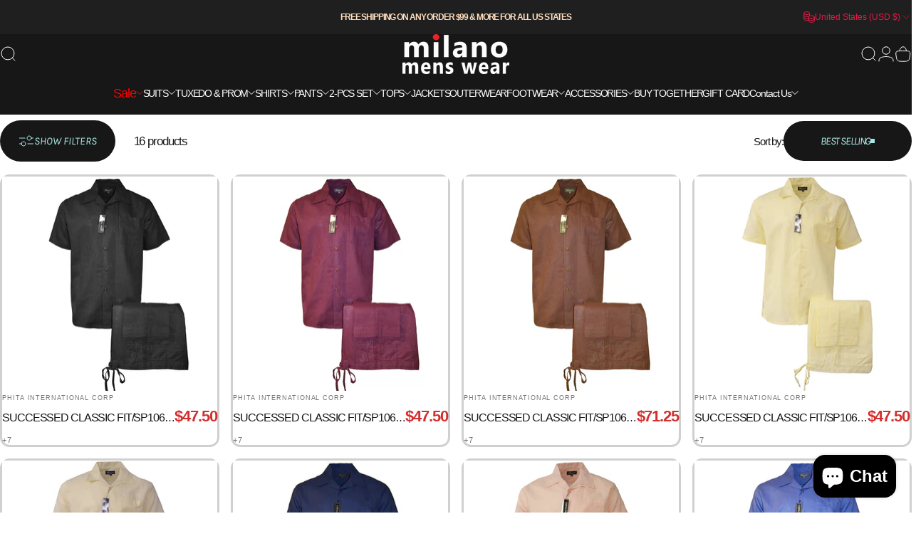

--- FILE ---
content_type: text/html; charset=utf-8
request_url: https://milanomenswearonline.com/collections/2pcs-set
body_size: 53616
content:
<!doctype html>
<html class="no-js" lang="en" dir="ltr">
  <head>
    <meta charset="utf-8">
    <meta http-equiv="X-UA-Compatible" content="IE=edge,chrome=1">
    <meta name="viewport" content="width=device-width,initial-scale=1">
    <meta name="theme-color" content="#171717">
    <link rel="canonical" href="https://milanomenswearonline.com/collections/2pcs-set">
    <link rel="preconnect" href="https://cdn.shopify.com" crossorigin>
    <link rel="preconnect" href="https://fonts.shopifycdn.com" crossorigin>
    <link rel="dns-prefetch" href="https://ajax.googleapis.com">
    <link rel="dns-prefetch" href="https://maps.googleapis.com">
    <link rel="dns-prefetch" href="https://maps.gstatic.com">
<title>2PCS SET &ndash; MilanoMensWear</title>
<meta property="og:site_name" content="MilanoMensWear">
<meta property="og:url" content="https://milanomenswearonline.com/collections/2pcs-set">
<meta property="og:title" content="2PCS SET">
<meta property="og:type" content="website">
<meta property="og:description" content="Milano Menswear offers the best deals on high-quality suits. formal wear. casuals & Footwear for men of all ages. Visit our stores in Tennessee, Missouri & Ohio today!"><meta name="twitter:site" content="@">
<meta name="twitter:card" content="summary_large_image">
<meta name="twitter:title" content="2PCS SET">
<meta name="twitter:description" content="Milano Menswear offers the best deals on high-quality suits. formal wear. casuals & Footwear for men of all ages. Visit our stores in Tennessee, Missouri & Ohio today!">
<style>@font-face {
  font-family: Karla;
  font-weight: 400;
  font-style: italic;
  font-display: swap;
  src: url("//milanomenswearonline.com/cdn/fonts/karla/karla_i4.2086039c16bcc3a78a72a2f7b471e3c4a7f873a6.woff2") format("woff2"),
       url("//milanomenswearonline.com/cdn/fonts/karla/karla_i4.7b9f59841a5960c16fa2a897a0716c8ebb183221.woff") format("woff");
}
@font-face {
  font-family: Karla;
  font-weight: 500;
  font-style: italic;
  font-display: swap;
  src: url("//milanomenswearonline.com/cdn/fonts/karla/karla_i5.69e240d3e2697b7653a56061e6c0bdd837d9a0d7.woff2") format("woff2"),
       url("//milanomenswearonline.com/cdn/fonts/karla/karla_i5.d56a3f6d57505f4753ea6466cf86322680d9dfdf.woff") format("woff");
}
@font-face {
  font-family: Karla;
  font-weight: 700;
  font-style: italic;
  font-display: swap;
  src: url("//milanomenswearonline.com/cdn/fonts/karla/karla_i7.fe031cd65d6e02906286add4f6dda06afc2615f0.woff2") format("woff2"),
       url("//milanomenswearonline.com/cdn/fonts/karla/karla_i7.816d4949fa7f7d79314595d7003eda5b44e959e3.woff") format("woff");
}
:root {
    /*! General */
    --color-base-text: 23 23 23;
    --color-base-highlight: 255 221 191;
    --color-base-background: 255 255 255;
    --color-base-button: 23 23 23;
    --color-base-button-gradient: #171717;
    --color-base-button-text: 168 232 226;
    --color-keyboard-focus: 11 97 205;
    --color-shadow: 168 232 226;
    --color-price: 23 23 23;
    --color-sale-price: 225 29 72;
    --color-sale-tag: 225 29 72;
    --color-sale-tag-text: 255 255 255;
    --color-rating: 245 158 11;
    --color-placeholder: 250 250 250;
    --color-success-text: 77 124 15;
    --color-success-background: 247 254 231;
    --color-error-text: 190 18 60;
    --color-error-background: 255 241 242;
    --color-info-text: 180 83 9;
    --color-info-background: 255 251 235;
    
    /*! Menu and drawers */
    --color-drawer-text: 23 23 23;
    --color-drawer-background: 255 255 255;
    --color-drawer-button-background: 23 23 23;
    --color-drawer-button-gradient: #171717;
    --color-drawer-button-text: 255 255 255;
    --color-drawer-overlay: 23 23 23;

    /*! Product card */
    --card-radius: var(--rounded-card);
    --card-border-width: 0.2rem;
    --card-border-opacity: 0.2;
    --card-shadow-opacity: 0.1;
    --card-shadow-horizontal-offset: 0.0rem;
    --card-shadow-vertical-offset: 0.0rem;

    /*! Buttons */
    --buttons-radius: var(--rounded-button);
    --buttons-border-width: 2px;
    --buttons-border-opacity: 0.1;
    --buttons-shadow-opacity: 0.0;
    --buttons-shadow-horizontal-offset: -10px;
    --buttons-shadow-vertical-offset: -8px;

    /*! Inputs */
    --inputs-radius: var(--rounded-input);
    --inputs-border-width: 0px;
    --inputs-border-opacity: 0.35;

    /*! Spacing */
    --sp-0d5: 0.125rem;
    --sp-1: 0.25rem;
    --sp-1d5: 0.375rem;
    --sp-2: 0.5rem;
    --sp-2d5: 0.625rem;
    --sp-3: 0.75rem;
    --sp-3d5: 0.875rem;
    --sp-4: 1rem;
    --sp-4d5: 1.125rem;
    --sp-5: 1.25rem;
    --sp-5d5: 1.375rem;
    --sp-6: 1.5rem;
    --sp-6d5: 1.625rem;
    --sp-7: 1.75rem;
    --sp-7d5: 1.875rem;
    --sp-8: 2rem;
    --sp-8d5: 2.125rem;
    --sp-9: 2.25rem;
    --sp-9d5: 2.375rem;
    --sp-10: 2.5rem;
    --sp-10d5: 2.625rem;
    --sp-11: 2.75rem;
    --sp-12: 3rem;
    --sp-13: 3.25rem;
    --sp-14: 3.5rem;
    --sp-15: 3.875rem;
    --sp-16: 4rem;
    --sp-18: 4.5rem;
    --sp-20: 5rem;
    --sp-23: 5.625rem;
    --sp-24: 6rem;
    --sp-28: 7rem;
    --sp-32: 8rem;
    --sp-36: 9rem;
    --sp-40: 10rem;
    --sp-44: 11rem;
    --sp-48: 12rem;
    --sp-52: 13rem;
    --sp-56: 14rem;
    --sp-60: 15rem;
    --sp-64: 16rem;
    --sp-68: 17rem;
    --sp-72: 18rem;
    --sp-80: 20rem;
    --sp-96: 24rem;
    --sp-100: 32rem;

    /*! Font family */
    --font-heading-family: Karla, sans-serif;
    --font-heading-style: italic;
    --font-heading-weight: 400;
    --font-heading-line-height: 0.8;
    --font-heading-letter-spacing: -0.075em;
    

    --font-body-family: "system_ui", -apple-system, 'Segoe UI', Roboto, 'Helvetica Neue', 'Noto Sans', 'Liberation Sans', Arial, sans-serif, 'Apple Color Emoji', 'Segoe UI Emoji', 'Segoe UI Symbol', 'Noto Color Emoji';
    --font-body-style: normal;
    --font-body-weight: 400;
    --font-body-line-height: 1;
    --font-body-letter-spacing: -0.075em;

    --font-navigation-family: var(--font-body-family);
    --font-navigation-size: clamp(0.75rem, 0.748rem + 0.3174vw, 0.875rem);
    --font-navigation-weight: 500;
    

    --font-button-family: var(--font-heading-family);
    --font-button-size: clamp(0.9375rem, 0.8115rem + 0.1587vw, 1.0625rem);
    --font-button-weight: 400;
    
      --font-button-text-transform: uppercase;
    

    --font-product-family: var(--font-body-family);
    --font-product-size: clamp(0.75rem, 0.873rem + 0.3175vw, 1.0rem);
    --font-product-weight: 400;
    

    /*! Font size */
    --text-3xs: 0.5625rem;
    --text-2xs: 0.625rem;
    --text-xs: 0.6875rem;
    --text-2sm: 0.75rem;
    --text-sm: 0.8125rem;
    --text-base: 0.9375rem;
    --text-lg: 1.0625rem;
    --text-xl: 1.1875rem;
    --text-2xl: 1.4375rem;
    --text-3xl: 1.8125rem;
    --text-4xl: 2.1875rem;
    --text-5xl: 2.9375rem;
    --text-6xl: 3.6875rem;
    --text-7xl: 4.4375rem;
    --text-8xl: 5.9375rem;

    /*! Layout */
    --page-width: 2000px;
    --gap-padding: clamp(var(--sp-5), 2.526vw, var(--sp-12));
    --grid-gap: clamp(40px, 20vw, 60px);
    --page-padding: var(--sp-5);
    --page-container: min(calc(100vw - var(--scrollbar-width, 0px) - var(--page-padding) * 2), var(--page-width));
    --rounded-button: 3.75rem;
    --rounded-input: 0.375rem;
    --rounded-card: clamp(var(--sp-2d5), 1.053vw, var(--sp-5));
    --rounded-block: clamp(var(--sp-2d5), 1.053vw, var(--sp-5));

    /*! Other */
    --icon-weight: 1px;
  }

  @media screen and (min-width: 1024px) {
    :root {
      --page-padding: var(--sp-9);
    }
  }

  @media screen and (min-width: 1280px) {
    :root {
      --gap-padding: var(--sp-12);
      --page-padding: var(--sp-12);
      --page-container: min(calc(100vw - var(--scrollbar-width, 0px) - var(--page-padding) * 2), max(var(--page-width), 1280px));
    }
  }

  @media screen and (min-width: 1536px) {
    :root {
      --page-padding: max(var(--sp-12), 50vw - var(--scrollbar-width, 0px)/2 - var(--page-width)/2);
    }
  }
</style>
  <link rel="preload" as="font" href="//milanomenswearonline.com/cdn/fonts/karla/karla_i4.2086039c16bcc3a78a72a2f7b471e3c4a7f873a6.woff2" type="font/woff2" crossorigin>
<link href="//milanomenswearonline.com/cdn/shop/t/92/assets/theme.css?v=40104949191240350281768950707" rel="stylesheet" type="text/css" media="all" /><link rel="stylesheet" href="//milanomenswearonline.com/cdn/shop/t/92/assets/apps.css?v=162097722211979372921764844780" media="print" fetchpriority="low" onload="this.media='all'">

    <script>window.performance && window.performance.mark && window.performance.mark('shopify.content_for_header.start');</script><meta name="google-site-verification" content="6_BrDocgtli-ULIwwXirzJKG2dmtN70chv2xY1ZyJXg">
<meta id="shopify-digital-wallet" name="shopify-digital-wallet" content="/25616908341/digital_wallets/dialog">
<meta name="shopify-checkout-api-token" content="e15631145ddc76b0af8ccf439a9d78c6">
<meta id="in-context-paypal-metadata" data-shop-id="25616908341" data-venmo-supported="false" data-environment="production" data-locale="en_US" data-paypal-v4="true" data-currency="USD">
<link rel="alternate" type="application/atom+xml" title="Feed" href="/collections/2pcs-set.atom" />
<link rel="next" href="/collections/2pcs-set?page=2">
<link rel="alternate" type="application/json+oembed" href="https://milanomenswearonline.com/collections/2pcs-set.oembed">
<script async="async" src="/checkouts/internal/preloads.js?locale=en-US"></script>
<link rel="preconnect" href="https://shop.app" crossorigin="anonymous">
<script async="async" src="https://shop.app/checkouts/internal/preloads.js?locale=en-US&shop_id=25616908341" crossorigin="anonymous"></script>
<script id="apple-pay-shop-capabilities" type="application/json">{"shopId":25616908341,"countryCode":"US","currencyCode":"USD","merchantCapabilities":["supports3DS"],"merchantId":"gid:\/\/shopify\/Shop\/25616908341","merchantName":"MilanoMensWear","requiredBillingContactFields":["postalAddress","email","phone"],"requiredShippingContactFields":["postalAddress","email","phone"],"shippingType":"shipping","supportedNetworks":["visa","masterCard","amex","discover","elo","jcb"],"total":{"type":"pending","label":"MilanoMensWear","amount":"1.00"},"shopifyPaymentsEnabled":true,"supportsSubscriptions":true}</script>
<script id="shopify-features" type="application/json">{"accessToken":"e15631145ddc76b0af8ccf439a9d78c6","betas":["rich-media-storefront-analytics"],"domain":"milanomenswearonline.com","predictiveSearch":true,"shopId":25616908341,"locale":"en"}</script>
<script>var Shopify = Shopify || {};
Shopify.shop = "milanomenswear.myshopify.com";
Shopify.locale = "en";
Shopify.currency = {"active":"USD","rate":"1.0"};
Shopify.country = "US";
Shopify.theme = {"name":"Updated copy of BLACK FRIDAY 2025","id":157189079259,"schema_name":"Concept","schema_version":"5.2.0","theme_store_id":2412,"role":"main"};
Shopify.theme.handle = "null";
Shopify.theme.style = {"id":null,"handle":null};
Shopify.cdnHost = "milanomenswearonline.com/cdn";
Shopify.routes = Shopify.routes || {};
Shopify.routes.root = "/";</script>
<script type="module">!function(o){(o.Shopify=o.Shopify||{}).modules=!0}(window);</script>
<script>!function(o){function n(){var o=[];function n(){o.push(Array.prototype.slice.apply(arguments))}return n.q=o,n}var t=o.Shopify=o.Shopify||{};t.loadFeatures=n(),t.autoloadFeatures=n()}(window);</script>
<script>
  window.ShopifyPay = window.ShopifyPay || {};
  window.ShopifyPay.apiHost = "shop.app\/pay";
  window.ShopifyPay.redirectState = null;
</script>
<script id="shop-js-analytics" type="application/json">{"pageType":"collection"}</script>
<script defer="defer" async type="module" src="//milanomenswearonline.com/cdn/shopifycloud/shop-js/modules/v2/client.init-shop-cart-sync_WVOgQShq.en.esm.js"></script>
<script defer="defer" async type="module" src="//milanomenswearonline.com/cdn/shopifycloud/shop-js/modules/v2/chunk.common_C_13GLB1.esm.js"></script>
<script defer="defer" async type="module" src="//milanomenswearonline.com/cdn/shopifycloud/shop-js/modules/v2/chunk.modal_CLfMGd0m.esm.js"></script>
<script type="module">
  await import("//milanomenswearonline.com/cdn/shopifycloud/shop-js/modules/v2/client.init-shop-cart-sync_WVOgQShq.en.esm.js");
await import("//milanomenswearonline.com/cdn/shopifycloud/shop-js/modules/v2/chunk.common_C_13GLB1.esm.js");
await import("//milanomenswearonline.com/cdn/shopifycloud/shop-js/modules/v2/chunk.modal_CLfMGd0m.esm.js");

  window.Shopify.SignInWithShop?.initShopCartSync?.({"fedCMEnabled":true,"windoidEnabled":true});

</script>
<script>
  window.Shopify = window.Shopify || {};
  if (!window.Shopify.featureAssets) window.Shopify.featureAssets = {};
  window.Shopify.featureAssets['shop-js'] = {"shop-cart-sync":["modules/v2/client.shop-cart-sync_DuR37GeY.en.esm.js","modules/v2/chunk.common_C_13GLB1.esm.js","modules/v2/chunk.modal_CLfMGd0m.esm.js"],"init-fed-cm":["modules/v2/client.init-fed-cm_BucUoe6W.en.esm.js","modules/v2/chunk.common_C_13GLB1.esm.js","modules/v2/chunk.modal_CLfMGd0m.esm.js"],"shop-toast-manager":["modules/v2/client.shop-toast-manager_B0JfrpKj.en.esm.js","modules/v2/chunk.common_C_13GLB1.esm.js","modules/v2/chunk.modal_CLfMGd0m.esm.js"],"init-shop-cart-sync":["modules/v2/client.init-shop-cart-sync_WVOgQShq.en.esm.js","modules/v2/chunk.common_C_13GLB1.esm.js","modules/v2/chunk.modal_CLfMGd0m.esm.js"],"shop-button":["modules/v2/client.shop-button_B_U3bv27.en.esm.js","modules/v2/chunk.common_C_13GLB1.esm.js","modules/v2/chunk.modal_CLfMGd0m.esm.js"],"init-windoid":["modules/v2/client.init-windoid_DuP9q_di.en.esm.js","modules/v2/chunk.common_C_13GLB1.esm.js","modules/v2/chunk.modal_CLfMGd0m.esm.js"],"shop-cash-offers":["modules/v2/client.shop-cash-offers_BmULhtno.en.esm.js","modules/v2/chunk.common_C_13GLB1.esm.js","modules/v2/chunk.modal_CLfMGd0m.esm.js"],"pay-button":["modules/v2/client.pay-button_CrPSEbOK.en.esm.js","modules/v2/chunk.common_C_13GLB1.esm.js","modules/v2/chunk.modal_CLfMGd0m.esm.js"],"init-customer-accounts":["modules/v2/client.init-customer-accounts_jNk9cPYQ.en.esm.js","modules/v2/client.shop-login-button_DJ5ldayH.en.esm.js","modules/v2/chunk.common_C_13GLB1.esm.js","modules/v2/chunk.modal_CLfMGd0m.esm.js"],"avatar":["modules/v2/client.avatar_BTnouDA3.en.esm.js"],"checkout-modal":["modules/v2/client.checkout-modal_pBPyh9w8.en.esm.js","modules/v2/chunk.common_C_13GLB1.esm.js","modules/v2/chunk.modal_CLfMGd0m.esm.js"],"init-shop-for-new-customer-accounts":["modules/v2/client.init-shop-for-new-customer-accounts_BUoCy7a5.en.esm.js","modules/v2/client.shop-login-button_DJ5ldayH.en.esm.js","modules/v2/chunk.common_C_13GLB1.esm.js","modules/v2/chunk.modal_CLfMGd0m.esm.js"],"init-customer-accounts-sign-up":["modules/v2/client.init-customer-accounts-sign-up_CnczCz9H.en.esm.js","modules/v2/client.shop-login-button_DJ5ldayH.en.esm.js","modules/v2/chunk.common_C_13GLB1.esm.js","modules/v2/chunk.modal_CLfMGd0m.esm.js"],"init-shop-email-lookup-coordinator":["modules/v2/client.init-shop-email-lookup-coordinator_CzjY5t9o.en.esm.js","modules/v2/chunk.common_C_13GLB1.esm.js","modules/v2/chunk.modal_CLfMGd0m.esm.js"],"shop-follow-button":["modules/v2/client.shop-follow-button_CsYC63q7.en.esm.js","modules/v2/chunk.common_C_13GLB1.esm.js","modules/v2/chunk.modal_CLfMGd0m.esm.js"],"shop-login-button":["modules/v2/client.shop-login-button_DJ5ldayH.en.esm.js","modules/v2/chunk.common_C_13GLB1.esm.js","modules/v2/chunk.modal_CLfMGd0m.esm.js"],"shop-login":["modules/v2/client.shop-login_B9ccPdmx.en.esm.js","modules/v2/chunk.common_C_13GLB1.esm.js","modules/v2/chunk.modal_CLfMGd0m.esm.js"],"lead-capture":["modules/v2/client.lead-capture_D0K_KgYb.en.esm.js","modules/v2/chunk.common_C_13GLB1.esm.js","modules/v2/chunk.modal_CLfMGd0m.esm.js"],"payment-terms":["modules/v2/client.payment-terms_BWmiNN46.en.esm.js","modules/v2/chunk.common_C_13GLB1.esm.js","modules/v2/chunk.modal_CLfMGd0m.esm.js"]};
</script>
<script>(function() {
  var isLoaded = false;
  function asyncLoad() {
    if (isLoaded) return;
    isLoaded = true;
    var urls = ["https:\/\/www.pxucdn.com\/apps\/uso.js?shop=milanomenswear.myshopify.com","https:\/\/script.pop-convert.com\/new-micro\/production.pc.min.js?unique_id=milanomenswear.myshopify.com\u0026shop=milanomenswear.myshopify.com","https:\/\/cdn.s3.pop-convert.com\/pcjs.production.min.js?unique_id=milanomenswear.myshopify.com\u0026shop=milanomenswear.myshopify.com"];
    for (var i = 0; i < urls.length; i++) {
      var s = document.createElement('script');
      s.type = 'text/javascript';
      s.async = true;
      s.src = urls[i];
      var x = document.getElementsByTagName('script')[0];
      x.parentNode.insertBefore(s, x);
    }
  };
  if(window.attachEvent) {
    window.attachEvent('onload', asyncLoad);
  } else {
    window.addEventListener('load', asyncLoad, false);
  }
})();</script>
<script id="__st">var __st={"a":25616908341,"offset":-21600,"reqid":"e8a444f9-b9fb-410a-a054-218bb9ddf734-1769531883","pageurl":"milanomenswearonline.com\/collections\/2pcs-set","u":"34d170b135f9","p":"collection","rtyp":"collection","rid":263586939043};</script>
<script>window.ShopifyPaypalV4VisibilityTracking = true;</script>
<script id="captcha-bootstrap">!function(){'use strict';const t='contact',e='account',n='new_comment',o=[[t,t],['blogs',n],['comments',n],[t,'customer']],c=[[e,'customer_login'],[e,'guest_login'],[e,'recover_customer_password'],[e,'create_customer']],r=t=>t.map((([t,e])=>`form[action*='/${t}']:not([data-nocaptcha='true']) input[name='form_type'][value='${e}']`)).join(','),a=t=>()=>t?[...document.querySelectorAll(t)].map((t=>t.form)):[];function s(){const t=[...o],e=r(t);return a(e)}const i='password',u='form_key',d=['recaptcha-v3-token','g-recaptcha-response','h-captcha-response',i],f=()=>{try{return window.sessionStorage}catch{return}},m='__shopify_v',_=t=>t.elements[u];function p(t,e,n=!1){try{const o=window.sessionStorage,c=JSON.parse(o.getItem(e)),{data:r}=function(t){const{data:e,action:n}=t;return t[m]||n?{data:e,action:n}:{data:t,action:n}}(c);for(const[e,n]of Object.entries(r))t.elements[e]&&(t.elements[e].value=n);n&&o.removeItem(e)}catch(o){console.error('form repopulation failed',{error:o})}}const l='form_type',E='cptcha';function T(t){t.dataset[E]=!0}const w=window,h=w.document,L='Shopify',v='ce_forms',y='captcha';let A=!1;((t,e)=>{const n=(g='f06e6c50-85a8-45c8-87d0-21a2b65856fe',I='https://cdn.shopify.com/shopifycloud/storefront-forms-hcaptcha/ce_storefront_forms_captcha_hcaptcha.v1.5.2.iife.js',D={infoText:'Protected by hCaptcha',privacyText:'Privacy',termsText:'Terms'},(t,e,n)=>{const o=w[L][v],c=o.bindForm;if(c)return c(t,g,e,D).then(n);var r;o.q.push([[t,g,e,D],n]),r=I,A||(h.body.append(Object.assign(h.createElement('script'),{id:'captcha-provider',async:!0,src:r})),A=!0)});var g,I,D;w[L]=w[L]||{},w[L][v]=w[L][v]||{},w[L][v].q=[],w[L][y]=w[L][y]||{},w[L][y].protect=function(t,e){n(t,void 0,e),T(t)},Object.freeze(w[L][y]),function(t,e,n,w,h,L){const[v,y,A,g]=function(t,e,n){const i=e?o:[],u=t?c:[],d=[...i,...u],f=r(d),m=r(i),_=r(d.filter((([t,e])=>n.includes(e))));return[a(f),a(m),a(_),s()]}(w,h,L),I=t=>{const e=t.target;return e instanceof HTMLFormElement?e:e&&e.form},D=t=>v().includes(t);t.addEventListener('submit',(t=>{const e=I(t);if(!e)return;const n=D(e)&&!e.dataset.hcaptchaBound&&!e.dataset.recaptchaBound,o=_(e),c=g().includes(e)&&(!o||!o.value);(n||c)&&t.preventDefault(),c&&!n&&(function(t){try{if(!f())return;!function(t){const e=f();if(!e)return;const n=_(t);if(!n)return;const o=n.value;o&&e.removeItem(o)}(t);const e=Array.from(Array(32),(()=>Math.random().toString(36)[2])).join('');!function(t,e){_(t)||t.append(Object.assign(document.createElement('input'),{type:'hidden',name:u})),t.elements[u].value=e}(t,e),function(t,e){const n=f();if(!n)return;const o=[...t.querySelectorAll(`input[type='${i}']`)].map((({name:t})=>t)),c=[...d,...o],r={};for(const[a,s]of new FormData(t).entries())c.includes(a)||(r[a]=s);n.setItem(e,JSON.stringify({[m]:1,action:t.action,data:r}))}(t,e)}catch(e){console.error('failed to persist form',e)}}(e),e.submit())}));const S=(t,e)=>{t&&!t.dataset[E]&&(n(t,e.some((e=>e===t))),T(t))};for(const o of['focusin','change'])t.addEventListener(o,(t=>{const e=I(t);D(e)&&S(e,y())}));const B=e.get('form_key'),M=e.get(l),P=B&&M;t.addEventListener('DOMContentLoaded',(()=>{const t=y();if(P)for(const e of t)e.elements[l].value===M&&p(e,B);[...new Set([...A(),...v().filter((t=>'true'===t.dataset.shopifyCaptcha))])].forEach((e=>S(e,t)))}))}(h,new URLSearchParams(w.location.search),n,t,e,['guest_login'])})(!0,!0)}();</script>
<script integrity="sha256-4kQ18oKyAcykRKYeNunJcIwy7WH5gtpwJnB7kiuLZ1E=" data-source-attribution="shopify.loadfeatures" defer="defer" src="//milanomenswearonline.com/cdn/shopifycloud/storefront/assets/storefront/load_feature-a0a9edcb.js" crossorigin="anonymous"></script>
<script crossorigin="anonymous" defer="defer" src="//milanomenswearonline.com/cdn/shopifycloud/storefront/assets/shopify_pay/storefront-65b4c6d7.js?v=20250812"></script>
<script data-source-attribution="shopify.dynamic_checkout.dynamic.init">var Shopify=Shopify||{};Shopify.PaymentButton=Shopify.PaymentButton||{isStorefrontPortableWallets:!0,init:function(){window.Shopify.PaymentButton.init=function(){};var t=document.createElement("script");t.src="https://milanomenswearonline.com/cdn/shopifycloud/portable-wallets/latest/portable-wallets.en.js",t.type="module",document.head.appendChild(t)}};
</script>
<script data-source-attribution="shopify.dynamic_checkout.buyer_consent">
  function portableWalletsHideBuyerConsent(e){var t=document.getElementById("shopify-buyer-consent"),n=document.getElementById("shopify-subscription-policy-button");t&&n&&(t.classList.add("hidden"),t.setAttribute("aria-hidden","true"),n.removeEventListener("click",e))}function portableWalletsShowBuyerConsent(e){var t=document.getElementById("shopify-buyer-consent"),n=document.getElementById("shopify-subscription-policy-button");t&&n&&(t.classList.remove("hidden"),t.removeAttribute("aria-hidden"),n.addEventListener("click",e))}window.Shopify?.PaymentButton&&(window.Shopify.PaymentButton.hideBuyerConsent=portableWalletsHideBuyerConsent,window.Shopify.PaymentButton.showBuyerConsent=portableWalletsShowBuyerConsent);
</script>
<script data-source-attribution="shopify.dynamic_checkout.cart.bootstrap">document.addEventListener("DOMContentLoaded",(function(){function t(){return document.querySelector("shopify-accelerated-checkout-cart, shopify-accelerated-checkout")}if(t())Shopify.PaymentButton.init();else{new MutationObserver((function(e,n){t()&&(Shopify.PaymentButton.init(),n.disconnect())})).observe(document.body,{childList:!0,subtree:!0})}}));
</script>
<link id="shopify-accelerated-checkout-styles" rel="stylesheet" media="screen" href="https://milanomenswearonline.com/cdn/shopifycloud/portable-wallets/latest/accelerated-checkout-backwards-compat.css" crossorigin="anonymous">
<style id="shopify-accelerated-checkout-cart">
        #shopify-buyer-consent {
  margin-top: 1em;
  display: inline-block;
  width: 100%;
}

#shopify-buyer-consent.hidden {
  display: none;
}

#shopify-subscription-policy-button {
  background: none;
  border: none;
  padding: 0;
  text-decoration: underline;
  font-size: inherit;
  cursor: pointer;
}

#shopify-subscription-policy-button::before {
  box-shadow: none;
}

      </style>

<script>window.performance && window.performance.mark && window.performance.mark('shopify.content_for_header.end');</script>

    <script src="//milanomenswearonline.com/cdn/shop/t/92/assets/vendor.js?v=83836565987576270061764844782" defer="defer"></script>
    <script src="//milanomenswearonline.com/cdn/shop/t/92/assets/theme.js?v=66574789208036865481764844781" defer="defer"></script><script>
  document.documentElement.classList.replace('no-js', 'js');

  window.theme = window.theme || {};
  theme.routes = {
    shop_url: 'https://milanomenswearonline.com',
    root_url: '/',
    cart_url: '/cart',
    cart_add_url: '/cart/add',
    cart_change_url: '/cart/change',
    cart_update_url: '/cart/update',
    search_url: '/search',
    predictive_search_url: '/search/suggest'
  };

  theme.variantStrings = {
    preOrder: "Pre-order",
    addToCart: "Add to cart",
    soldOut: "Sold Out",
    unavailable: "Unavailable",
    addToBundle: "Add to bundle",
    backInStock: "Notify me when it’s available"
  };

  theme.shippingCalculatorStrings = {
    error: "One or more errors occurred while retrieving the shipping rates:",
    notFound: "Sorry, we do not ship to your address.",
    oneResult: "There is one shipping rate for your address:",
    multipleResults: "There are multiple shipping rates for your address:"
  };

  theme.discountStrings = {
    error: "Discount code cannot be applied to your cart",
    shippingError: "Shipping discounts are shown at checkout after adding an address"
  };

  theme.recipientFormStrings = {
    expanded: "Gift card recipient form expanded",
    collapsed: "Gift card recipient form collapsed"
  };

  theme.quickOrderListStrings = {
    itemsAdded: "[quantity] items added",
    itemAdded: "[quantity] item added",
    itemsRemoved: "[quantity] items removed",
    itemRemoved: "[quantity] item removed",
    viewCart: "View cart",
    each: "[money]\/ea",
    minError: "This item has a minimum of [min]",
    maxError: "This item has a maximum of [max]",
    stepError: "You can only add this item in increments of [step]"
  };

  theme.cartStrings = {
    error: "There was an error while updating your cart. Please try again.",
    quantityError: "You can only add [quantity] of this item to your cart.",
    giftNoteAttribute: "Gift note",
    giftWrapAttribute: "Gift wrapping",
    giftWrapBooleanTrue: "Yes",
    targetProductAttribute: "For"
  };

  theme.dateStrings = {
    d: "d",
    day: "Day",
    days: "Days",
    h: "h",
    hour: "Hour",
    hours: "Hours",
    m: "m",
    minute: "Min",
    minutes: "Mins",
    s: "s",
    second: "Sec",
    seconds: "Secs"
  };theme.strings = {
    recentlyViewedEmpty: "Your recently viewed is empty.",
    close: "Close",
    next: "Next",
    previous: "Previous",
    qrImageAlt: "QR code — scan to redeem gift card"
  };

  theme.settings = {
    moneyFormat: "${{amount}}",
    moneyWithCurrencyFormat: "${{amount}} USD",
    currencyCodeEnabled: false,
    externalLinksNewTab: false,
    cartType: "page",
    isCartTemplate: false,
    pswpModule: "\/\/milanomenswearonline.com\/cdn\/shop\/t\/92\/assets\/photoswipe.min.js?v=41760041872977459911764844779",
    themeName: 'Concept',
    themeVersion: '5.2.0',
    agencyId: ''
  };</script>
<script>
/* don't expect this to work on older ie */
window.oncontextmenu = function () { return false; }
</script>
  <!-- BEGIN app block: shopify://apps/fether-frequently-bought/blocks/widget-embed/f96a0d1a-35b8-40ef-ad54-1cb7fb011e11 --><!-- BEGIN app snippet: override --><!-- END app snippet -->
<!-- BEGIN app snippet: script -->



<script>
  window._fetherStore = {
      ...(window._fetherStore || {}),
      bundleVersion: "1743708348",
      addOnVersion: "",
      offerVersion: "",
      countdownTimerVersion: "",
      stockCountdownVersion: "",
      product: {
        id: '',
        title: ``,
        handle: ``, 
        price: ``, 
        priceFormatted: ``,
        variants: []
      }, 
      cart: {
        products: []
      },
      currency: {
        code: 'USD',
        symbol: '$',
        name: 'United States Dollar'
      },
      moneyFormat: "${{amount}}",
      moneyWithCurrencyFormat: "${{amount}} USD",
      currencyCodeEnabled: "false",
      isProductPage:  "" ,
      isCartPage:  "" ,
      isSearchPage:  "" ,
      isHomePage:  "" ,
      cartType: 'page',
      collections: []
  };
  
  function loadFT(){
    let productTempFT = null;
    

    
  }
  loadFT()
</script>
<!-- END app snippet -->
<script>
    _fetherStoreAppEmbed = true;
</script>

<!-- END app block --><!-- BEGIN app block: shopify://apps/uso-ultimate-special-offers/blocks/app-embed/27e7496f-1710-4d6e-8269-9d221925aac7 --><script data-cfasync="false" data-no-instant>
  window.jQuery ||
    document.write("<script src='https://ajax.googleapis.com/ajax/libs/jquery/2.2.4/jquery.min.js'>\x3C/script>");
</script>

<script type="text/javascript">
   
   window.saso = {
     shop_slug: "milanomenswear",
     money_format: "${{amount}}",
     customer: null,
     cart: null,
     cart_path: "/cart",
     // Change to "EMBEDDED" to use the embedded cart discounts. Requires the theme to have
     // the saso-* elements installed.
     cartDiscountRenderMethod: "SECTION"
   }
   window.saso_extras = {}

   

   

   
   
     
     window.saso.collection = {
       id: 263586939043
     }
   
   


   

   

   
    window.saso.cart = {"note":null,"attributes":{},"original_total_price":0,"total_price":0,"total_discount":0,"total_weight":0.0,"item_count":0,"items":[],"requires_shipping":false,"currency":"USD","items_subtotal_price":0,"cart_level_discount_applications":[],"checkout_charge_amount":0}
     delete window.saso.cart.note
     window.saso.cart_collections = {}
     
  if (typeof window.saso.cart.items == "object") {
     	for (var i=0; i<window.saso.cart.items.length; i++) {
         	["sku", "grams", "vendor", "url", "image", "handle", "requires_shipping", "product_type", "product_description"].map(function(a) {
           		delete window.saso.cart.items[i][a]
         	})
     	}
     }
   

   window.saso.page_type = "collection"
   if (typeof window.location == "object" && typeof window.location.pathname == "string") {
     if (window.location.pathname.indexOf('/checkouts/') > -1) {
       window.saso.page_type = "checkout"
     }
   }
</script>

<link href="//cdn.shopify.com/extensions/0199f3c7-d5e3-7d5c-86c6-dcbf546539b3/ultimate-special-offers-18/assets/popup.css" rel="stylesheet" type="text/css" media="all" />
<link href="//cdn.shopify.com/extensions/0199f3c7-d5e3-7d5c-86c6-dcbf546539b3/ultimate-special-offers-18/assets/special-offers.scss.css" rel="stylesheet" type="text/css" media="all" />


  

<script id="saso-volume-discount-tiers" type="text/x-handlebars-template" data-no-instant>
<div class="saso-volume-discount-tiers">
<h4>{{{product_message}}}</h4>
<table class="saso-table">
<thead>
<tr>
<th>Minimum Qty</th>
<th>{{# if price_type_flat}}Price per item{{/if}}{{# if price_type_percent}}Discount{{/if}}</th>
<!--<th>&nbsp;</th>-->
</tr>
</thead>
<tbody>
{{#tiers}}
<tr>
<td>{{{quantity}}}+</td>
<td>{{{price.title}}}<!-- {{{price_flat.title}}} --></td>
<!-- <td><a href="#" class="saso-add-to-cart" data-quantity="{{{quantity}}}">Add to Cart</a></td> -->
</tr>
{{/tiers}}
</tbody>
</table>
</div>
</script>

<script id="saso-cross-sell-popup" type="text/x-handlebars-template" data-no-instant>
<div class="saso-cross-sell-popup {{#if products.length}}{{else}}saso-cross-sell-popup0{{/if}}">
<span class="saso-message">{{{notifications_message}}}</span>
<br>
<div class="saso-products-container">
<table><tr>
{{#products}}
<td class="saso-product-container" data-product-id="{{id}}" data-variant-id="{{variants.0.id}}">
<div class="saso-image"><a href="/products/{{handle}}" class="saso-crosssell-nav" data-product-id="{{id}}"><img src="{{image.src}}" /></a></div>
<div class="saso-title">{{{title}}}</div>
<div class="saso-variants-container" style="{{{variants_style}}}">{{{variants_select}}}</div>
<span class="saso-price">{{{variants.0.price}}}</span>
<span class="saso-was-price">{{{variants.0.compare_at_price}}}</span>
<br>
<button type="button" class="saso-add-to-cart saso-crosssell-nav" data-product-id="{{{id}}}" data-variant-id="{{{variants.0.id}}}">Add to Cart</button>
</td>
{{/products}}
</tr></table>
</div>
{{# if click_here}}<a href="{{{click_here}}}" class="saso-click-here"><button type="button" class="saso-click-here">Click here to browse all choices</button></a>{{/if}}
<div class="saso-hide-when-embedded">
<p><a href="#" class="saso-close">No thanks</a></p>
</div>
</div>
</script>

<script id="saso-bundle-popup" type="text/x-handlebars-template" data-no-instant>
<div class="saso-cross-sell-popup saso-bundle-popup">
<span class="saso-message">{{{notifications_message}}}</span>
<br>

<div class="saso-products-container">
{{#products}}
<div class="saso-product-container" data-product-id="{{id}}" data-variant-id="{{variants.0.id}}" data-quantity="{{quantity}}">
<div class="saso-image">
<a href="/products/{{handle}}" class="saso-crosssell-nav" data-product-id="{{id}}"><img src="{{image.src}}" /></a>
<div class="saso-quantity-container">
{{{quantityx}}}
</div>
</div>
<div class="saso-product-info">
<div class="saso-title">{{{title}}}</div>
<div class="saso-variants-container" style="{{{variants_style}}}">{{{variants_select}}}</div>
<span class="saso-price">{{{variants.0.price}}}</span>
</div>
</div>
<div class="saso-plus-container">
<div class="saso-plus-container-inner">+</div>
</div>
{{/products}}
</div>

<table><tr class="saso-bundle-row">
<td class="saso-equal-container">
=
</td>
<td class="saso-bundle-price-container">
{{{bundle_price_title}}}
</td>
</tr></table>


<button type="button" class="saso-add-to-cart saso-bundle-add-to-cart">Add entire Bundle to cart</button>
<div class="saso-bundle-success">{{{message_after}}}</div>

</div>
</script>

<script id="saso-use-discount-code-cart" type="text/x-handlebars-template" data-no-instant>
<div class="saso-use-discount-code-cart-container">
<input type="text" class="saso-use-discount-code-cart-code" placeholder="Discount code">
<button type="button" class="saso-use-discount-code-cart-apply btn btn--secondary button">Apply</button>
</div>
</script>

<script id="saso-use-discount-instead" type="text/x-handlebars-template" data-no-instant>
<div class="saso-use-discount-instead-container">
<label style="font-weight: normal; cursor: pointer;"><input type="checkbox" id="saso-use-discount-code-instead-check"> I will be using a coupon instead</label>
</div>
</script>





  <script data-cfasync="false">
    jQuery(function () {
      jQuery(document).on(
        'click',
        "input[name='checkout']:not(.saso-ignore), input[value='Checkout']:not(.saso-ignore), button[name='checkout']:not(.saso-ignore), [href$='checkout']:not(.saso-ignore), button[value='Checkout']:not(.saso-ignore), input[name='goto_pp'], button[name='goto_pp'], input[name='goto_gc'], button[name='goto_gc']",
        function (e) {
          e.preventDefault();

          if (typeof sasoCheckout != 'function') {
            window.location = '/checkout';
          }

          jQuery.ajax({
            cache: false,
            contentType: 'application/json; charset=utf-8',
            dataType: 'json',
            type: 'GET',
            url: '/cart.js',
            success: function (res) {
              window.saso.cart = res;
              sasoCheckout();
            }
          });
        }
      );
    });
  </script>





<!-- END app block --><!-- BEGIN app block: shopify://apps/varia-variants-on-collection/blocks/app-embed/f02b93b5-bd75-4d2b-b5d3-f13575a5d9da -->
<script   type="text/javascript"> 
  gsVSCollectionId =  "263586939043" ; gsVSCollectionTags = '';  gsCollectionProdCnt =  16   ;			
  gsCollection = {
                                            'sp1065' : [ 
                 "//milanomenswearonline.com/cdn/shop/products/phita-international-corp-o-fs-2pcs-luccessa-sp1065-36769018052827_256x.jpg?v=1646412188",  "//milanomenswearonline.com/cdn/shop/files/phita-international-corp-o-fs-luccessa-classic-fit-sp1065-40578670100699_256x.jpg?v=1708037883", 
                ],
                                              'ss7287' : [ 
                 "//milanomenswearonline.com/cdn/shop/files/merc-usa-inc-insearch-o-fs-giorgio-inserti-seersucker-suit-ss7287-159691-40692160364763_256x.jpg?v=1709754720",  "//milanomenswearonline.com/cdn/shop/files/merc-usa-inc-insearch-o-fs-giorgio-inserti-seersucker-suit-ss7287-159681-40692160233691_256x.jpg?v=1709754722", 
                ],
                                              'sp6556' : [ 
                 "//milanomenswearonline.com/cdn/shop/products/phita-international-corp-o-fs-pronti-walking-suit-sp6556-157584-37100037800155_256x.jpg?v=1649864228",  "//milanomenswearonline.com/cdn/shop/products/phita-international-corp-o-fs-pronti-walking-suit-sp6556-157588-37100037767387_256x.jpg?v=1649864231", 
                ],
                                              'bp6790' : [ 
                 "//milanomenswearonline.com/cdn/shop/files/phita-international-corp-o-fl-pronti-walking-suit-bp6790-59694-1193795937_256x.jpg?v=1758320568",  "//milanomenswearonline.com/cdn/shop/files/phita-international-corp-o-fl-pronti-walking-suit-bp6790-56162-1193795936_256x.jpg?v=1758320565", 
                ],
                                              'bp6793' : [ 
                 "//milanomenswearonline.com/cdn/shop/files/phita-international-corp-o-fl-pronti-walking-suit-bp6793-56200-1193802059_256x.jpg?v=1758327516",  "//milanomenswearonline.com/cdn/shop/files/phita-international-corp-o-fl-pronti-walking-suit-bp6793-59697-1193795940_256x.jpg?v=1758320674", 
                ],
                                              '2bm1134-1' : [ 
                 "//milanomenswearonline.com/cdn/shop/files/bagazio-o-fl-classico-walking-suit-2bm1134-182305-1151394963_256x.jpg?v=1742903088",  "//milanomenswearonline.com/cdn/shop/files/bagazio-o-fl-classico-walking-suit-2bm1134-182295-1151394962_256x.jpg?v=1742903085", 
                ],
                                              'bp6795' : [ 
                 "//milanomenswearonline.com/cdn/shop/files/phita-international-corp-o-fl-pronti-walking-suit-bp6795-56174-1193795939_256x.jpg?v=1758320573",  "//milanomenswearonline.com/cdn/shop/files/phita-international-corp-o-fl-pronti-walking-suit-bp6795-1193795938_256x.jpg?v=1758320571", 
                ],
                                              'srg-walking-suit-cjp-744' : [ 
                 "//milanomenswearonline.com/cdn/shop/files/milanomenswear-o-fl-cgr-walking-suit-cjp-744-1197371298_256x.jpg?v=1760361757",  "//milanomenswearonline.com/cdn/shop/files/milanomenswear-o-fl-cgr-walking-suit-cjp-744-1197371303_256x.jpg?v=1760361772", 
                ],
                                              'royal-diamond-walking-suit-t-7-copy' : [ 
                 "//milanomenswearonline.com/cdn/shop/files/king-wing-inc-o-fl-royal-diamond-walking-suit-t-7-1198695621_256x.jpg?v=1761006537",  "//milanomenswearonline.com/cdn/shop/files/king-wing-inc-o-fl-royal-diamond-walking-suit-t-7-1198695622_256x.jpg?v=1761006636", 
                ],
                                              'bp6789' : [ 
                 "//milanomenswearonline.com/cdn/shop/files/phita-international-corp-o-fl-pronti-walking-suit-bp6789-56212-1193795922_256x.jpg?v=1758320327",  "//milanomenswearonline.com/cdn/shop/files/phita-international-corp-o-fl-pronti-walking-suit-bp6789-1193795924_256x.jpg?v=1758320333", 
                ],
                                              'sp6048' : [ 
                 "//milanomenswearonline.com/cdn/shop/files/phita-international-corp-o-fl-pronti-relax-fit-walking-suit-sp6048-136508-1192571498_256x.jpg?v=1757764732",  "//milanomenswearonline.com/cdn/shop/files/phita-international-corp-o-fl-pronti-relax-fit-walking-suit-sp6048-100835-1192571497_256x.jpg?v=1757764729", 
                ],
                                              'bp3608m' : [ 
                 "//milanomenswearonline.com/cdn/shop/files/phita-international-corp-o-fl-pronti-walking-suit-bp3608m-59691-1193795943_256x.jpg?v=1758320680",  "//milanomenswearonline.com/cdn/shop/files/phita-international-corp-o-fl-pronti-walking-suit-bp3608m-1193795942_256x.jpg?v=1758320679", 
                ],
                                              'srg-walking-suit-st-7024' : [ 
                 "//milanomenswearonline.com/cdn/shop/files/milanomenswear-o-fl-cgr-walking-suit-st-7023-1197371030_256x.jpg?v=1760358411",  "//milanomenswearonline.com/cdn/shop/files/milanomenswear-o-fl-cgr-walking-suit-st-7023-1197371021_256x.jpg?v=1760358287", 
                ],
                                              '2bm1735i' : [ 
                 "//milanomenswearonline.com/cdn/shop/files/bagazio-s-st-classico-short-set-2bm1735i-182355-1151394957_256x.jpg?v=1742902971",  "//milanomenswearonline.com/cdn/shop/files/bagazio-s-st-classico-short-set-2bm1735i-182325-1151394958_256x.jpg?v=1742902974", 
                ],
                                              'sp6919' : [ 
                 "//milanomenswearonline.com/cdn/shop/files/phita-international-corp-o-fs-successed-uomo-by-phita-sp6919-180804-1150065768_256x.jpg?v=1742557481",  "//milanomenswearonline.com/cdn/shop/files/phita-international-corp-o-fs-successed-uomo-by-phita-sp6919-180791-1150065769_256x.jpg?v=1742557484", 
                ],
                                              'crg-walking-suit-brx-713' : [ 
                 "//milanomenswearonline.com/cdn/shop/files/milanomenswear-o-fl-crg-walking-suit-brx-713-1197371323_256x.jpg?v=1760362240",  "//milanomenswearonline.com/cdn/shop/files/milanomenswear-o-fl-crg-walking-suit-brx-713-1197371320_256x.jpg?v=1760362128", 
                ],
                                };
</script>  

<script   type="text/javascript" src="https://gravity-apps.com/variantmanager/js/shopify/showvariantbystore25616908341.js?v=0a87df256763542f3198aeded48b6da222e549487"></script>

<div class="gsdatacontb" style="display: none !important; opacity: 0 !important;">
  
  <div style="display: none !important;" class="gsProductVariants" gsProductHandler="sp1065" > 

    
      
    <p filtermatch="true" vcontinue="deny" vquantity="3" vavailable="true" variantpriceid="44856456511707" originalcompprice='$190' originalprice='$47.50' minprice='$47.50' comparePrice='$190' variantPrice='$47.50'></p>
    <p varianttitleid="44856456511707" sizeoptionnr="2" optionuidtwo="7561463136475MED" optiontwo="MED" originaltitle="SUCCESSED CLASSIC FIT/SP1065" variantTitle="BLACK / MED" optionuid="7561463136475BLACK"></p>
       <span variantid="44856456511707"      imgwidth="2048" imgheight="2048" gsvariantimage="//milanomenswearonline.com/cdn/shop/files/phita-international-corp-o-fs-successed-classic-fit-sp1065-172407-1156149633_256x.jpg?v=1747375254"></span>
    
      
      
      
      
    <p filtermatch="true" vcontinue="deny" vquantity="2" vavailable="true" variantpriceid="44458606461147" originalcompprice='$190' originalprice='$47.50' minprice='$47.50' comparePrice='$190' variantPrice='$47.50'></p>
    <p varianttitleid="44458606461147" sizeoptionnr="2" optionuidtwo="7561463136475LARG" optiontwo="LARG" originaltitle="SUCCESSED CLASSIC FIT/SP1065" variantTitle="BURGUNDI / LARG" optionuid="7561463136475BURGUNDI"></p>
       <span variantid="44458606461147"      imgwidth="2048" imgheight="2048" gsvariantimage="//milanomenswearonline.com/cdn/shop/files/phita-international-corp-o-fs-luccessa-classic-fit-sp1065-171868-40578673443035_256x.jpg?v=1708038239"></span>
    
      
      
      
      
    <p filtermatch="true" vcontinue="deny" vquantity="0" vavailable="false" variantpriceid="46241075429595" originalcompprice='$190' originalprice='$47.50' minprice='$47.50' comparePrice='$190' variantPrice='$71.25'></p>
    <p varianttitleid="46241075429595" sizeoptionnr="2" optionuidtwo="7561463136475MED" optiontwo="MED" originaltitle="SUCCESSED CLASSIC FIT/SP1065" variantTitle="LT.BROWN / MED" optionuid="7561463136475LT.BROWN"></p>
       <span variantid="46241075429595"      imgwidth="2048" imgheight="2048" gsvariantimage="//milanomenswearonline.com/cdn/shop/files/phita-international-corp-o-fs-successed-classic-fit-sp1065-180566-1156149634_256x.jpg?v=1747375256"></span>
    
      
      
      
      
      
    <p filtermatch="true" vcontinue="deny" vquantity="0" vavailable="false" variantpriceid="44458606723291" originalcompprice='$190' originalprice='$47.50' minprice='$47.50' comparePrice='$190' variantPrice='$47.50'></p>
    <p varianttitleid="44458606723291" sizeoptionnr="2" optionuidtwo="7561463136475MED" optiontwo="MED" originaltitle="SUCCESSED CLASSIC FIT/SP1065" variantTitle="MAIZE / MED" optionuid="7561463136475MAIZE"></p>
       <span variantid="44458606723291"      imgwidth="2048" imgheight="2048" gsvariantimage="//milanomenswearonline.com/cdn/shop/files/phita-international-corp-o-fs-luccessa-classic-fit-sp1065-171860-40578671149275_256x.jpg?v=1708037879"></span>
    
      
      
      
      
      
    <p filtermatch="true" vcontinue="deny" vquantity="1" vavailable="true" variantpriceid="46241075560667" originalcompprice='$190' originalprice='$47.50' minprice='$47.50' comparePrice='$190' variantPrice='$71.25'></p>
    <p varianttitleid="46241075560667" sizeoptionnr="2" optionuidtwo="7561463136475MED" optiontwo="MED" originaltitle="SUCCESSED CLASSIC FIT/SP1065" variantTitle="NATURAL / MED" optionuid="7561463136475NATURAL"></p>
       <span variantid="46241075560667"      imgwidth="2048" imgheight="2048" gsvariantimage="//milanomenswearonline.com/cdn/shop/files/phita-international-corp-o-fs-successed-classic-fit-sp1065-180564-1156149631_256x.jpg?v=1747375247"></span>
    
      
      
      
      
      
    <p filtermatch="true" vcontinue="deny" vquantity="2" vavailable="true" variantpriceid="46241075691739" originalcompprice='$190' originalprice='$47.50' minprice='$47.50' comparePrice='$190' variantPrice='$71.25'></p>
    <p varianttitleid="46241075691739" sizeoptionnr="2" optionuidtwo="7561463136475MED" optiontwo="MED" originaltitle="SUCCESSED CLASSIC FIT/SP1065" variantTitle="NAVY / MED" optionuid="7561463136475NAVY"></p>
       <span variantid="46241075691739"      imgwidth="2048" imgheight="2048" gsvariantimage="//milanomenswearonline.com/cdn/shop/files/phita-international-corp-o-fs-successed-classic-fit-sp1065-180565-1156149632_256x.jpg?v=1747375250"></span>
    
      
      
      
      
      
    <p filtermatch="true" vcontinue="deny" vquantity="0" vavailable="false" variantpriceid="44458606854363" originalcompprice='$190' originalprice='$47.50' minprice='$47.50' comparePrice='$190' variantPrice='$47.50'></p>
    <p varianttitleid="44458606854363" sizeoptionnr="2" optionuidtwo="7561463136475MED" optiontwo="MED" originaltitle="SUCCESSED CLASSIC FIT/SP1065" variantTitle="PINK / MED" optionuid="7561463136475PINK"></p>
       <span variantid="44458606854363"      imgwidth="2048" imgheight="2048" gsvariantimage="//milanomenswearonline.com/cdn/shop/files/phita-international-corp-o-fs-luccessa-classic-fit-sp1065-171852-40581463834843_256x.jpg?v=1708099078"></span>
    
      
      
      
      
      
    <p filtermatch="true" vcontinue="deny" vquantity="7" vavailable="true" variantpriceid="44458606985435" originalcompprice='$190' originalprice='$47.50' minprice='$47.50' comparePrice='$190' variantPrice='$47.50'></p>
    <p varianttitleid="44458606985435" sizeoptionnr="2" optionuidtwo="7561463136475LARG" optiontwo="LARG" originaltitle="SUCCESSED CLASSIC FIT/SP1065" variantTitle="ROYAL / LARG" optionuid="7561463136475ROYAL"></p>
       <span variantid="44458606985435"      imgwidth="2048" imgheight="2048" gsvariantimage="//milanomenswearonline.com/cdn/shop/files/phita-international-corp-o-fs-luccessa-classic-fit-sp1065-171864-40578670199003_256x.jpg?v=1708037886"></span>
    
      
      
      
      
    <p filtermatch="true" vcontinue="deny" vquantity="2" vavailable="true" variantpriceid="42543158165723" originalcompprice='$190' originalprice='$47.50' minprice='$47.50' comparePrice='$190' variantPrice='$47.50'></p>
    <p varianttitleid="42543158165723" sizeoptionnr="2" optionuidtwo="7561463136475MED" optiontwo="MED" originaltitle="SUCCESSED CLASSIC FIT/SP1065" variantTitle="WHITE / MED" optionuid="7561463136475WHITE"></p>
       <span variantid="42543158165723"      imgwidth="2048" imgheight="2048" gsvariantimage="//milanomenswearonline.com/cdn/shop/products/phita-international-corp-o-fs-2pcs-luccessa-sp1065-36769018052827_256x.jpg?v=1646412188"></span>
    
      
      
      
      
      
      
      
  </div>
  <div style="display: none !important;" class="gsProductVariants" gsProductHandler="ss7287" > 

    
      
    <p filtermatch="true" vcontinue="deny" vquantity="2" vavailable="true" variantpriceid="44988751544539" originalcompprice='$250' originalprice='$75' minprice='$75' comparePrice='$250' variantPrice='$75'></p>
    <p varianttitleid="44988751544539" sizeoptionnr="2" optionuidtwo="8292458004699LARG" optiontwo="LARG" originaltitle="GIORGIO INSERTI SEERSUCKER SUIT/SS7287" variantTitle="EMERALD / LARG" optionuid="8292458004699EMERALD"></p>
       <span variantid="44988751544539"      imgwidth="2048" imgheight="2048" gsvariantimage="//milanomenswearonline.com/cdn/shop/files/merc-usa-inc-insearch-o-fs-giorgio-inserti-seersucker-suit-ss7287-159681-40692160233691_256x.jpg?v=1709754722"></span>
    
      
      
      
      
    <p filtermatch="true" vcontinue="deny" vquantity="0" vavailable="false" variantpriceid="44988751675611" originalcompprice='$250' originalprice='$75' minprice='$75' comparePrice='$250' variantPrice='$75'></p>
    <p varianttitleid="44988751675611" sizeoptionnr="2" optionuidtwo="8292458004699MED" optiontwo="MED" originaltitle="GIORGIO INSERTI SEERSUCKER SUIT/SS7287" variantTitle="PURPLE / MED" optionuid="8292458004699PURPLE"></p>
       <span variantid="44988751675611"      imgwidth="2048" imgheight="2048" gsvariantimage="//milanomenswearonline.com/cdn/shop/files/merc-usa-inc-insearch-o-fs-giorgio-inserti-seersucker-suit-ss7287-159703-40692160200923_256x.jpg?v=1709754726"></span>
    
      
      
      
      
      
    <p filtermatch="true" vcontinue="deny" vquantity="2" vavailable="true" variantpriceid="44988751839451" originalcompprice='$250' originalprice='$75' minprice='$75' comparePrice='$250' variantPrice='$75'></p>
    <p varianttitleid="44988751839451" sizeoptionnr="2" optionuidtwo="8292458004699MED" optiontwo="MED" originaltitle="GIORGIO INSERTI SEERSUCKER SUIT/SS7287" variantTitle="ROYAL BLUE / MED" optionuid="8292458004699ROYAL BLUE"></p>
       <span variantid="44988751839451"      imgwidth="2048" imgheight="2048" gsvariantimage="//milanomenswearonline.com/cdn/shop/files/merc-usa-inc-insearch-o-fs-giorgio-inserti-seersucker-suit-ss7287-159691-40692160364763_256x.jpg?v=1709754720"></span>
    
      
      
      
      
  </div>
  <div style="display: none !important;" class="gsProductVariants" gsProductHandler="sp6556" > 

    
      
    <p filtermatch="true" vcontinue="deny" vquantity="1" vavailable="true" variantpriceid="43802303824091" originalcompprice='$230' originalprice='$120' minprice='$120' comparePrice='$230' variantPrice='$120'></p>
    <p varianttitleid="43802303824091" sizeoptionnr="2" optionuidtwo="7609309561051MED" optiontwo="MED" originaltitle="PRONTI WALKING SUIT/Sp6556" variantTitle="BLACK / MED" optionuid="7609309561051BLACK"></p>
       <span variantid="43802303824091"      imgwidth="2048" imgheight="2048" gsvariantimage="//milanomenswearonline.com/cdn/shop/products/phita-international-corp-o-fs-pronti-walking-suit-sp6556-166434-39190868033755_256x.jpg?v=1676491982"></span>
    
      
      
      
      
      
    <p filtermatch="true" vcontinue="deny" vquantity="0" vavailable="false" variantpriceid="46241104560347" originalcompprice='$230' originalprice='$120' minprice='$120' comparePrice='$230' variantPrice='$120'></p>
    <p varianttitleid="46241104560347" sizeoptionnr="2" optionuidtwo="7609309561051MED" optiontwo="MED" originaltitle="PRONTI WALKING SUIT/Sp6556" variantTitle="BLUE / MED" optionuid="7609309561051BLUE"></p>
       <span variantid="46241104560347"      imgwidth="2048" imgheight="2048" gsvariantimage="//milanomenswearonline.com/cdn/shop/files/phita-international-corp-o-fs-pronti-walking-suit-sp6556-180578-1156149646_256x.jpg?v=1747374047"></span>
    
      
      
      
      
      
    <p filtermatch="true" vcontinue="deny" vquantity="0" vavailable="false" variantpriceid="43802303987931" originalcompprice='$230' originalprice='$120' minprice='$120' comparePrice='$230' variantPrice='$120'></p>
    <p varianttitleid="43802303987931" sizeoptionnr="2" optionuidtwo="7609309561051MED" optiontwo="MED" originaltitle="PRONTI WALKING SUIT/Sp6556" variantTitle="H-BURG / MED" optionuid="7609309561051H-BURG"></p>
       <span variantid="43802303987931"      imgwidth="2048" imgheight="2048" gsvariantimage="//milanomenswearonline.com/cdn/shop/products/phita-international-corp-o-fs-pronti-walking-suit-sp6556-166397-39190868000987_256x.jpg?v=1676491984"></span>
    
      
      
      
      
      
    <p filtermatch="true" vcontinue="deny" vquantity="1" vavailable="true" variantpriceid="42702384300251" originalcompprice='$230' originalprice='$120' minprice='$120' comparePrice='$230' variantPrice='$120'></p>
    <p varianttitleid="42702384300251" sizeoptionnr="2" optionuidtwo="7609309561051LARG" optiontwo="LARG" originaltitle="PRONTI WALKING SUIT/Sp6556" variantTitle="H-GRAY / LARG" optionuid="7609309561051H-GRAY"></p>
       <span variantid="42702384300251"      imgwidth="2048" imgheight="2048" gsvariantimage="//milanomenswearonline.com/cdn/shop/products/phita-international-corp-o-fs-pronti-walking-suit-sp6556-157580-37100040257755_256x.jpg?v=1649864235"></span>
    
      
      
      
      
    <p filtermatch="true" vcontinue="deny" vquantity="0" vavailable="false" variantpriceid="42702384431323" originalcompprice='$230' originalprice='$120' minprice='$120' comparePrice='$230' variantPrice='$120'></p>
    <p varianttitleid="42702384431323" sizeoptionnr="2" optionuidtwo="7609309561051LARG" optiontwo="LARG" originaltitle="PRONTI WALKING SUIT/Sp6556" variantTitle="SAGE / LARG" optionuid="7609309561051SAGE"></p>
       <span variantid="42702384431323"      imgwidth="2048" imgheight="2048" gsvariantimage="//milanomenswearonline.com/cdn/shop/products/phita-international-corp-o-fs-pronti-walking-suit-sp6556-157588-37100037767387_256x.jpg?v=1649864231"></span>
    
      
      
      
      
    <p filtermatch="true" vcontinue="deny" vquantity="3" vavailable="true" variantpriceid="42702384562395" originalcompprice='$230' originalprice='$120' minprice='$120' comparePrice='$230' variantPrice='$120'></p>
    <p varianttitleid="42702384562395" sizeoptionnr="2" optionuidtwo="7609309561051LARG" optiontwo="LARG" originaltitle="PRONTI WALKING SUIT/Sp6556" variantTitle="WHITE / LARG" optionuid="7609309561051WHITE"></p>
       <span variantid="42702384562395"      imgwidth="2048" imgheight="2048" gsvariantimage="//milanomenswearonline.com/cdn/shop/products/phita-international-corp-o-fs-pronti-walking-suit-sp6556-157584-37100037800155_256x.jpg?v=1649864228"></span>
    
      
      
      
  </div>
  <div style="display: none !important;" class="gsProductVariants" gsProductHandler="bp6790" > 

    
      
    <p filtermatch="true" vcontinue="deny" vquantity="0" vavailable="false" variantpriceid="47608355848411" originalcompprice='$400' originalprice='$194.99' minprice='$194.99' comparePrice='$400' variantPrice='$194.99'></p>
    <p varianttitleid="47608355848411" sizeoptionnr="2" optionuidtwo="8994794569947MED" optiontwo="MED" originaltitle="PRONTI WALKING SUIT-Bp6790" variantTitle="BLACK / MED" optionuid="8994794569947BLACK"></p>
       <span variantid="47608355848411"      imgwidth="2048" imgheight="2048" gsvariantimage="//milanomenswearonline.com/cdn/shop/files/phita-international-corp-o-fl-pronti-walking-suit-bp6790-59694-1193795937_256x.jpg?v=1758320568"></span>
    
      
    <p filtermatch="true" vcontinue="deny" vquantity="0" vavailable="false" variantpriceid="47608356012251" originalcompprice='$400' originalprice='$194.99' minprice='$194.99' comparePrice='$400' variantPrice='$194.99'></p>
    <p varianttitleid="47608356012251" sizeoptionnr="2" optionuidtwo="8994794569947MED" optiontwo="MED" originaltitle="PRONTI WALKING SUIT-Bp6790" variantTitle="LUGGAGE / MED" optionuid="8994794569947LUGGAGE"></p>
       <span variantid="47608356012251"      imgwidth="2048" imgheight="2048" gsvariantimage="//milanomenswearonline.com/cdn/shop/files/phita-international-corp-o-fl-pronti-walking-suit-bp6790-56162-1193795936_256x.jpg?v=1758320565"></span>
    
      
      
      
      
      
      
      
      
  </div>
  <div style="display: none !important;" class="gsProductVariants" gsProductHandler="bp6793" > 

    
      
    <p filtermatch="true" vcontinue="deny" vquantity="1" vavailable="true" variantpriceid="47608356536539" originalcompprice='$400' originalprice='$194.99' minprice='$194.99' comparePrice='$400' variantPrice='$194.99'></p>
    <p varianttitleid="47608356536539" sizeoptionnr="2" optionuidtwo="8994794701019MED" optiontwo="MED" originaltitle="PRONTI WALKING SUIT-Bp6793" variantTitle="BLACK / MED" optionuid="8994794701019BLACK"></p>
       <span variantid="47608356536539"      imgwidth="2048" imgheight="2048" gsvariantimage="//milanomenswearonline.com/cdn/shop/files/phita-international-corp-o-fl-pronti-walking-suit-bp6793-59697-1193795940_256x.jpg?v=1758320674"></span>
    
      
    <p filtermatch="true" vcontinue="deny" vquantity="1" vavailable="true" variantpriceid="47608356700379" originalcompprice='$400' originalprice='$194.99' minprice='$194.99' comparePrice='$400' variantPrice='$194.99'></p>
    <p varianttitleid="47608356700379" sizeoptionnr="2" optionuidtwo="8994794701019MED" optiontwo="MED" originaltitle="PRONTI WALKING SUIT-Bp6793" variantTitle="LUGGAGE / MED" optionuid="8994794701019LUGGAGE"></p>
       <span variantid="47608356700379"      imgwidth="2048" imgheight="2048" gsvariantimage="//milanomenswearonline.com/cdn/shop/files/phita-international-corp-o-fl-pronti-walking-suit-bp6793-56200-1193802059_256x.jpg?v=1758327516"></span>
    
      
      
      
      
      
      
      
      
  </div>
  <div style="display: none !important;" class="gsProductVariants" gsProductHandler="2bm1134-1" > 

    
      
    <p filtermatch="true" vcontinue="deny" vquantity="1" vavailable="true" variantpriceid="46625579958491" originalcompprice='$180' originalprice='$74.96' minprice='$74.96' comparePrice='$180' variantPrice='$74.96'></p>
    <p varianttitleid="46625579958491" sizeoptionnr="2" optionuidtwo="8833346797787MED" optiontwo="MED" originaltitle="CLASSICO WALKING SUIT/2BM1134" variantTitle="H GREEN / MED" optionuid="8833346797787H GREEN"></p>
       <span variantid="46625579958491"      imgwidth="2048" imgheight="2048" gsvariantimage="//milanomenswearonline.com/cdn/shop/files/bagazio-o-fl-classico-walking-suit-2bm1134-182305-1151394963_256x.jpg?v=1742903088"></span>
    
      
      
      
      
      
    <p filtermatch="true" vcontinue="deny" vquantity="3" vavailable="true" variantpriceid="46625580122331" originalcompprice='$180' originalprice='$74.96' minprice='$74.96' comparePrice='$180' variantPrice='$74.96'></p>
    <p varianttitleid="46625580122331" sizeoptionnr="2" optionuidtwo="8833346797787MED" optiontwo="MED" originaltitle="CLASSICO WALKING SUIT/2BM1134" variantTitle="PINK / MED" optionuid="8833346797787PINK"></p>
       <span variantid="46625580122331"      imgwidth="2048" imgheight="2048" gsvariantimage="//milanomenswearonline.com/cdn/shop/files/bagazio-o-fl-classico-walking-suit-2bm1134-182315-1151394960_256x.jpg?v=1742903079"></span>
    
      
      
      
      
      
    <p filtermatch="true" vcontinue="deny" vquantity="0" vavailable="false" variantpriceid="46625580286171" originalcompprice='$180' originalprice='$74.96' minprice='$74.96' comparePrice='$180' variantPrice='$74.96'></p>
    <p varianttitleid="46625580286171" sizeoptionnr="2" optionuidtwo="8833346797787MED" optiontwo="MED" originaltitle="CLASSICO WALKING SUIT/2BM1134" variantTitle="RUST / MED" optionuid="8833346797787RUST"></p>
       <span variantid="46625580286171"      imgwidth="2048" imgheight="2048" gsvariantimage="//milanomenswearonline.com/cdn/shop/files/bagazio-o-fl-classico-walking-suit-2bm1134-182320-1151394961_256x.jpg?v=1742903083"></span>
    
      
      
      
      
      
    <p filtermatch="true" vcontinue="deny" vquantity="2" vavailable="true" variantpriceid="46625580450011" originalcompprice='$180' originalprice='$74.96' minprice='$74.96' comparePrice='$180' variantPrice='$74.96'></p>
    <p varianttitleid="46625580450011" sizeoptionnr="2" optionuidtwo="8833346797787MED" optiontwo="MED" originaltitle="CLASSICO WALKING SUIT/2BM1134" variantTitle="SILVER / MED" optionuid="8833346797787SILVER"></p>
       <span variantid="46625580450011"      imgwidth="2048" imgheight="2048" gsvariantimage="//milanomenswearonline.com/cdn/shop/files/bagazio-o-fl-classico-walking-suit-2bm1134-182310-1151394959_256x.jpg?v=1742903076"></span>
    
      
      
      
      
      
    <p filtermatch="true" vcontinue="deny" vquantity="2" vavailable="true" variantpriceid="46625580613851" originalcompprice='$180' originalprice='$74.96' minprice='$74.96' comparePrice='$180' variantPrice='$74.96'></p>
    <p varianttitleid="46625580613851" sizeoptionnr="2" optionuidtwo="8833346797787MED" optiontwo="MED" originaltitle="CLASSICO WALKING SUIT/2BM1134" variantTitle="WHITE / MED" optionuid="8833346797787WHITE"></p>
       <span variantid="46625580613851"      imgwidth="2048" imgheight="2048" gsvariantimage="//milanomenswearonline.com/cdn/shop/files/bagazio-o-fl-classico-walking-suit-2bm1134-182295-1151394962_256x.jpg?v=1742903085"></span>
    
      
      
      
      
  </div>
  <div style="display: none !important;" class="gsProductVariants" gsProductHandler="bp6795" > 

    
      
    <p filtermatch="true" vcontinue="deny" vquantity="1" vavailable="true" variantpriceid="47608357093595" originalcompprice='$400' originalprice='$194.99' minprice='$194.99' comparePrice='$400' variantPrice='$194.99'></p>
    <p varianttitleid="47608357093595" sizeoptionnr="2" optionuidtwo="8994794832091MED" optiontwo="MED" originaltitle="PRONTI WALKING SUIT-Bp6795" variantTitle="BROWN / MED" optionuid="8994794832091BROWN"></p>
       <span variantid="47608357093595"      imgwidth="2048" imgheight="2048" gsvariantimage="//milanomenswearonline.com/cdn/shop/files/phita-international-corp-o-fl-pronti-walking-suit-bp6795-56174-1193795939_256x.jpg?v=1758320573"></span>
    
      
      
      
      
  </div>
  <div style="display: none !important;" class="gsProductVariants" gsProductHandler="srg-walking-suit-cjp-744" > 

    
      
    <p filtermatch="true" vcontinue="deny" vquantity="1" vavailable="true" variantpriceid="47641557795035" originalcompprice='$750' originalprice='$344.99' minprice='$344.99' comparePrice='$750' variantPrice='$344.99'></p>
    <p varianttitleid="47641557795035" sizeoptionnr="2" optionuidtwo="9002033742043L" optiontwo="L" originaltitle="CGR WALKING SUIT-CJP-744" variantTitle="BLACK / L" optionuid="9002033742043BLACK"></p>
       <span variantid="47641557795035"      imgwidth="1024" imgheight="1171" gsvariantimage="//milanomenswearonline.com/cdn/shop/files/milanomenswear-o-fl-cgr-walking-suit-cjp-744-1197371303_256x.jpg?v=1760361772"></span>
    
      
      
      
      
    <p filtermatch="true" vcontinue="deny" vquantity="0" vavailable="false" variantpriceid="47641557926107" originalcompprice='$750' originalprice='$344.99' minprice='$344.99' comparePrice='$750' variantPrice='$344.99'></p>
    <p varianttitleid="47641557926107" sizeoptionnr="2" optionuidtwo="9002033742043L" optiontwo="L" originaltitle="CGR WALKING SUIT-CJP-744" variantTitle="COPPER / L" optionuid="9002033742043COPPER"></p>
       <span variantid="47641557926107"      imgwidth="2048" imgheight="2048" gsvariantimage="//milanomenswearonline.com/cdn/shop/files/milanomenswear-o-fl-cgr-walking-suit-cjp-744-1197371298_256x.jpg?v=1760361757"></span>
    
      
      
      
  </div>
  <div style="display: none !important;" class="gsProductVariants" gsProductHandler="royal-diamond-walking-suit-t-7-copy" > 

    
      
    <p filtermatch="true" vcontinue="deny" vquantity="1" vavailable="true" variantpriceid="47843795370203" originalcompprice='$270' originalprice='$149.99' minprice='$149.99' comparePrice='$270' variantPrice='$149.99'></p>
    <p varianttitleid="47843795370203" sizeoptionnr="2" optionuidtwo="9016439767259MED" optiontwo="MED" originaltitle="ROYAL DIAMOND WALKING SUIT/T-7" variantTitle="BLACK / MED" optionuid="9016439767259BLACK"></p>
       <span variantid="47843795370203"      imgwidth="2048" imgheight="2048" gsvariantimage="//milanomenswearonline.com/cdn/shop/files/king-wing-inc-o-fl-royal-diamond-walking-suit-t-7-1198695621_256x.jpg?v=1761006537"></span>
    
      
      
      
      
      
    <p filtermatch="true" vcontinue="deny" vquantity="1" vavailable="true" variantpriceid="47843795534043" originalcompprice='$270' originalprice='$149.99' minprice='$149.99' comparePrice='$270' variantPrice='$149.99'></p>
    <p varianttitleid="47843795534043" sizeoptionnr="2" optionuidtwo="9016439767259MED" optiontwo="MED" originaltitle="ROYAL DIAMOND WALKING SUIT/T-7" variantTitle="BROWN / MED" optionuid="9016439767259BROWN"></p>
       <span variantid="47843795534043"      imgwidth="2048" imgheight="2048" gsvariantimage="//milanomenswearonline.com/cdn/shop/files/king-wing-inc-o-fl-royal-diamond-walking-suit-t-7-1198695619_256x.jpg?v=1761006530"></span>
    
      
      
      
      
      
    <p filtermatch="true" vcontinue="deny" vquantity="1" vavailable="true" variantpriceid="47843795697883" originalcompprice='$270' originalprice='$149.99' minprice='$149.99' comparePrice='$270' variantPrice='$149.99'></p>
    <p varianttitleid="47843795697883" sizeoptionnr="2" optionuidtwo="9016439767259MED" optiontwo="MED" originaltitle="ROYAL DIAMOND WALKING SUIT/T-7" variantTitle="GREY / MED" optionuid="9016439767259GREY"></p>
       <span variantid="47843795697883"      imgwidth="2048" imgheight="2048" gsvariantimage="//milanomenswearonline.com/cdn/shop/files/king-wing-inc-o-fl-royal-diamond-walking-suit-t-7-1198695617_256x.jpg?v=1761006524"></span>
    
      
      
      
      
  </div>
  <div style="display: none !important;" class="gsProductVariants" gsProductHandler="bp6789" > 

    
      
    <p filtermatch="true" vcontinue="deny" vquantity="0" vavailable="false" variantpriceid="47608356176091" originalcompprice='$400' originalprice='$194.99' minprice='$194.99' comparePrice='$400' variantPrice='$194.99'></p>
    <p varianttitleid="47608356176091" sizeoptionnr="2" optionuidtwo="8994794602715MED" optiontwo="MED" originaltitle="PRONTI WALKING SUIT-Bp6789" variantTitle="BROWN / MED" optionuid="8994794602715BROWN"></p>
       <span variantid="47608356176091"      imgwidth="2048" imgheight="2048" gsvariantimage="//milanomenswearonline.com/cdn/shop/files/phita-international-corp-o-fl-pronti-walking-suit-bp6789-56212-1193795922_256x.jpg?v=1758320327"></span>
    
      
      
      
      
  </div>
  <div style="display: none !important;" class="gsProductVariants" gsProductHandler="sp6048" > 

    
      
    <p filtermatch="true" vcontinue="deny" vquantity="1" vavailable="true" variantpriceid="47502752907483" originalcompprice='$220' originalprice='$123.99' minprice='$123.99' comparePrice='$220' variantPrice='$123.99'></p>
    <p varianttitleid="47502752907483" sizeoptionnr="2" optionuidtwo="8975005122779MED" optiontwo="MED" originaltitle="PRONTI RELAX FIT WALKING SUIT/Sp6048" variantTitle="BLACK / MED" optionuid="8975005122779BLACK"></p>
       <span variantid="47502752907483"      imgwidth="2048" imgheight="2048" gsvariantimage="//milanomenswearonline.com/cdn/shop/files/phita-international-corp-o-fl-pronti-relax-fit-walking-suit-sp6048-100835-1192571497_256x.jpg?v=1757764729"></span>
    
      
    <p filtermatch="true" vcontinue="deny" vquantity="2" vavailable="true" variantpriceid="47502753169627" originalcompprice='$220' originalprice='$123.99' minprice='$123.99' comparePrice='$220' variantPrice='$123.99'></p>
    <p varianttitleid="47502753169627" sizeoptionnr="2" optionuidtwo="8975005122779MED" optiontwo="MED" originaltitle="PRONTI RELAX FIT WALKING SUIT/Sp6048" variantTitle="WHITE / MED" optionuid="8975005122779WHITE"></p>
       <span variantid="47502753169627"      imgwidth="1280" imgheight="1280" gsvariantimage="//milanomenswearonline.com/cdn/shop/files/phita-international-corp-o-fl-pronti-relax-fit-walking-suit-sp6048-136508-1192571498_256x.jpg?v=1757764732"></span>
    
      
      
      
      
      
      
      
      
      
      
      
      
      
  </div>
  <div style="display: none !important;" class="gsProductVariants" gsProductHandler="bp3608m" > 

    
      
    <p filtermatch="true" vcontinue="deny" vquantity="0" vavailable="false" variantpriceid="47608357880027" originalcompprice='$400' originalprice='$194.99' minprice='$194.99' comparePrice='$400' variantPrice='$194.99'></p>
    <p varianttitleid="47608357880027" sizeoptionnr="2" optionuidtwo="8994794963163MED" optiontwo="MED" originaltitle="PRONTI WALKING SUIT-Bp3608m" variantTitle="BLACK / MED" optionuid="8994794963163BLACK"></p>
       <span variantid="47608357880027"      imgwidth="2048" imgheight="2048" gsvariantimage="//milanomenswearonline.com/cdn/shop/files/phita-international-corp-o-fl-pronti-walking-suit-bp3608m-59691-1193795943_256x.jpg?v=1758320680"></span>
    
      
      
      
      
  </div>
  <div style="display: none !important;" class="gsProductVariants" gsProductHandler="srg-walking-suit-st-7024" > 

    
      
    <p filtermatch="true" vcontinue="deny" vquantity="1" vavailable="true" variantpriceid="47664661070043" originalcompprice='$750' originalprice='$360' minprice='$360' comparePrice='$750' variantPrice='$360'></p>
    <p varianttitleid="47664661070043" sizeoptionnr="2" optionuidtwo="9005284655323M" optiontwo="M" originaltitle="CGR WALKING SUIT ST-7023" variantTitle="NVY / M" optionuid="9005284655323NVY"></p>
       <span variantid="47664661070043"      imgwidth="2048" imgheight="2048" gsvariantimage="//milanomenswearonline.com/cdn/shop/files/milanomenswear-o-fl-cgr-walking-suit-st-7023-1197371030_256x.jpg?v=1760358411"></span>
    
      
      
      
      
      
    <p filtermatch="true" vcontinue="deny" vquantity="1" vavailable="true" variantpriceid="47664661233883" originalcompprice='$750' originalprice='$360' minprice='$360' comparePrice='$750' variantPrice='$360'></p>
    <p varianttitleid="47664661233883" sizeoptionnr="2" optionuidtwo="9005284655323M" optiontwo="M" originaltitle="CGR WALKING SUIT ST-7023" variantTitle="TAN / M" optionuid="9005284655323TAN"></p>
       <span variantid="47664661233883"      imgwidth="2048" imgheight="2048" gsvariantimage="//milanomenswearonline.com/cdn/shop/files/milanomenswear-o-fl-cgr-walking-suit-st-7023-1197371023_256x.jpg?v=1760358294"></span>
    
      
      
      
      
  </div>
  <div style="display: none !important;" class="gsProductVariants" gsProductHandler="2bm1735i" > 

    
      
    <p filtermatch="true" vcontinue="deny" vquantity="0" vavailable="false" variantpriceid="46625585004763" originalcompprice='$180' originalprice='$71.25' minprice='$71.25' comparePrice='$180' variantPrice='$71.25'></p>
    <p varianttitleid="46625585004763" sizeoptionnr="2" optionuidtwo="8833350533339MED" optiontwo="MED" originaltitle="CLASSICO SHORT SET/2BM1735i" variantTitle="OLIVE / MED" optionuid="8833350533339OLIVE"></p>
       <span variantid="46625585004763"      imgwidth="2048" imgheight="2048" gsvariantimage="//milanomenswearonline.com/cdn/shop/files/bagazio-s-st-classico-short-set-2bm1735i-182349-1151394955_256x.jpg?v=1742902965"></span>
    
      
      
      
      
      
    <p filtermatch="true" vcontinue="deny" vquantity="1" vavailable="true" variantpriceid="46625585168603" originalcompprice='$180' originalprice='$71.25' minprice='$71.25' comparePrice='$180' variantPrice='$71.25'></p>
    <p varianttitleid="46625585168603" sizeoptionnr="2" optionuidtwo="8833350533339MED" optiontwo="MED" originaltitle="CLASSICO SHORT SET/2BM1735i" variantTitle="POWDER / MED" optionuid="8833350533339POWDER"></p>
       <span variantid="46625585168603"      imgwidth="2048" imgheight="2048" gsvariantimage="//milanomenswearonline.com/cdn/shop/files/bagazio-s-st-classico-short-set-2bm1735i-182344-1151394956_256x.jpg?v=1742902968"></span>
    
      
      
      
      
      
    <p filtermatch="true" vcontinue="deny" vquantity="1" vavailable="true" variantpriceid="46625585332443" originalcompprice='$180' originalprice='$71.25' minprice='$71.25' comparePrice='$180' variantPrice='$71.25'></p>
    <p varianttitleid="46625585332443" sizeoptionnr="2" optionuidtwo="8833350533339MED" optiontwo="MED" originaltitle="CLASSICO SHORT SET/2BM1735i" variantTitle="ROYAL / MED" optionuid="8833350533339ROYAL"></p>
       <span variantid="46625585332443"      imgwidth="2048" imgheight="2048" gsvariantimage="//milanomenswearonline.com/cdn/shop/files/bagazio-s-st-classico-short-set-2bm1735i-182335-1151394954_256x.jpg?v=1742902962"></span>
    
      
      
      
      
      
    <p filtermatch="true" vcontinue="deny" vquantity="0" vavailable="false" variantpriceid="46625585660123" originalcompprice='$180' originalprice='$71.25' minprice='$71.25' comparePrice='$180' variantPrice='$71.25'></p>
    <p varianttitleid="46625585660123" sizeoptionnr="2" optionuidtwo="8833350533339MED" optiontwo="MED" originaltitle="CLASSICO SHORT SET/2BM1735i" variantTitle="TAN / MED" optionuid="8833350533339TAN"></p>
       <span variantid="46625585660123"      imgwidth="2048" imgheight="2048" gsvariantimage="//milanomenswearonline.com/cdn/shop/files/bagazio-s-st-classico-short-set-2bm1735i-182355-1151394957_256x.jpg?v=1742902971"></span>
    
      
      
      
      
      
    <p filtermatch="true" vcontinue="deny" vquantity="1" vavailable="true" variantpriceid="46625585823963" originalcompprice='$180' originalprice='$71.25' minprice='$71.25' comparePrice='$180' variantPrice='$71.25'></p>
    <p varianttitleid="46625585823963" sizeoptionnr="2" optionuidtwo="8833350533339MED" optiontwo="MED" originaltitle="CLASSICO SHORT SET/2BM1735i" variantTitle="WHITE / MED" optionuid="8833350533339WHITE"></p>
       <span variantid="46625585823963"      imgwidth="2048" imgheight="2048" gsvariantimage="//milanomenswearonline.com/cdn/shop/files/bagazio-s-st-classico-short-set-2bm1735i-182325-1151394958_256x.jpg?v=1742902974"></span>
    
      
      
      
      
  </div>
  <div style="display: none !important;" class="gsProductVariants" gsProductHandler="sp6919" > 

    
      
    <p filtermatch="true" vcontinue="deny" vquantity="1" vavailable="true" variantpriceid="46517077672155" originalcompprice='$220' originalprice='$115' minprice='$115' comparePrice='$220' variantPrice='$115'></p>
    <p varianttitleid="46517077672155" sizeoptionnr="2" optionuidtwo="8812601802971MED" optiontwo="MED" originaltitle="SUCCESSED UOMO BY PHITA/SP6919" variantTitle="BLACK / MED" optionuid="8812601802971BLACK"></p>
       <span variantid="46517077672155"      imgwidth="2048" imgheight="2048" gsvariantimage="//milanomenswearonline.com/cdn/shop/files/phita-international-corp-o-fs-successed-uomo-by-phita-sp6919-180796-1150065767_256x.jpg?v=1742557254"></span>
    
      
      
      
      
      
    <p filtermatch="true" vcontinue="deny" vquantity="0" vavailable="false" variantpriceid="46517077835995" originalcompprice='$220' originalprice='$115' minprice='$115' comparePrice='$220' variantPrice='$115'></p>
    <p varianttitleid="46517077835995" sizeoptionnr="2" optionuidtwo="8812601802971MED" optiontwo="MED" originaltitle="SUCCESSED UOMO BY PHITA/SP6919" variantTitle="SHELL / MED" optionuid="8812601802971SHELL"></p>
       <span variantid="46517077835995"      imgwidth="2048" imgheight="2048" gsvariantimage="//milanomenswearonline.com/cdn/shop/files/phita-international-corp-o-fs-successed-uomo-by-phita-sp6919-180800-1150065770_256x.jpg?v=1742557486"></span>
    
      
      
      
      
      
    <p filtermatch="true" vcontinue="deny" vquantity="2" vavailable="true" variantpriceid="46517077999835" originalcompprice='$220' originalprice='$115' minprice='$115' comparePrice='$220' variantPrice='$115'></p>
    <p varianttitleid="46517077999835" sizeoptionnr="2" optionuidtwo="8812601802971MED" optiontwo="MED" originaltitle="SUCCESSED UOMO BY PHITA/SP6919" variantTitle="SKY / MED" optionuid="8812601802971SKY"></p>
       <span variantid="46517077999835"      imgwidth="2048" imgheight="2048" gsvariantimage="//milanomenswearonline.com/cdn/shop/files/phita-international-corp-o-fs-successed-uomo-by-phita-sp6919-180804-1150065768_256x.jpg?v=1742557481"></span>
    
      
      
      
      
      
    <p filtermatch="true" vcontinue="deny" vquantity="1" vavailable="true" variantpriceid="46517078163675" originalcompprice='$220' originalprice='$115' minprice='$115' comparePrice='$220' variantPrice='$115'></p>
    <p varianttitleid="46517078163675" sizeoptionnr="2" optionuidtwo="8812601802971MED" optiontwo="MED" originaltitle="SUCCESSED UOMO BY PHITA/SP6919" variantTitle="WHITE / MED" optionuid="8812601802971WHITE"></p>
       <span variantid="46517078163675"      imgwidth="2048" imgheight="2048" gsvariantimage="//milanomenswearonline.com/cdn/shop/files/phita-international-corp-o-fs-successed-uomo-by-phita-sp6919-180791-1150065769_256x.jpg?v=1742557484"></span>
    
      
      
      
      
  </div>
  <div style="display: none !important;" class="gsProductVariants" gsProductHandler="crg-walking-suit-brx-713" > 

    
      
    <p filtermatch="true" vcontinue="deny" vquantity="1" vavailable="true" variantpriceid="47640580096219" originalcompprice='$750' originalprice='$360' minprice='$360' comparePrice='$750' variantPrice='$360'></p>
    <p varianttitleid="47640580096219" sizeoptionnr="2" optionuidtwo="9001868886235M" optiontwo="M" originaltitle="CRG WALKING SUIT-BRX-713" variantTitle="COGN / M" optionuid="9001868886235COGN"></p>
       <span variantid="47640580096219"      imgwidth="2048" imgheight="2048" gsvariantimage="//milanomenswearonline.com/cdn/shop/files/milanomenswear-o-fl-crg-walking-suit-brx-713-1197371323_256x.jpg?v=1760362240"></span>
    
      
      
      
      
    <p filtermatch="true" vcontinue="deny" vquantity="1" vavailable="true" variantpriceid="47640580227291" originalcompprice='$750' originalprice='$360' minprice='$360' comparePrice='$750' variantPrice='$360'></p>
    <p varianttitleid="47640580227291" sizeoptionnr="2" optionuidtwo="9001868886235M" optiontwo="M" originaltitle="CRG WALKING SUIT-BRX-713" variantTitle="BLK / M" optionuid="9001868886235BLK"></p>
       <span variantid="47640580227291"      imgwidth="2048" imgheight="2048" gsvariantimage="//milanomenswearonline.com/cdn/shop/files/milanomenswear-o-fl-crg-walking-suit-brx-713-1197371320_256x.jpg?v=1760362128"></span>
    
      
      
      
  </div>
  
        <div style="display: none !important;" class="gsProductImages" >
         
                                        <span gsProductHandle="sp1065" firstImage="//milanomenswearonline.com/cdn/shop/products/phita-international-corp-o-fs-2pcs-luccessa-sp1065-36769018052827_256x.jpg?v=1646412188"></span>
                                 
                                        <span gsProductHandle="ss7287" firstImage="//milanomenswearonline.com/cdn/shop/files/merc-usa-inc-insearch-o-fs-giorgio-inserti-seersucker-suit-ss7287-159691-40692160364763_256x.jpg?v=1709754720"></span>
                                 
                                        <span gsProductHandle="sp6556" firstImage="//milanomenswearonline.com/cdn/shop/products/phita-international-corp-o-fs-pronti-walking-suit-sp6556-157584-37100037800155_256x.jpg?v=1649864228"></span>
                                 
                                        <span gsProductHandle="bp6790" firstImage="//milanomenswearonline.com/cdn/shop/files/phita-international-corp-o-fl-pronti-walking-suit-bp6790-59694-1193795937_256x.jpg?v=1758320568"></span>
                                 
                                        <span gsProductHandle="bp6793" firstImage="//milanomenswearonline.com/cdn/shop/files/phita-international-corp-o-fl-pronti-walking-suit-bp6793-56200-1193802059_256x.jpg?v=1758327516"></span>
                                 
                                        <span gsProductHandle="2bm1134-1" firstImage="//milanomenswearonline.com/cdn/shop/files/bagazio-o-fl-classico-walking-suit-2bm1134-182305-1151394963_256x.jpg?v=1742903088"></span>
                                 
                                        <span gsProductHandle="bp6795" firstImage="//milanomenswearonline.com/cdn/shop/files/phita-international-corp-o-fl-pronti-walking-suit-bp6795-56174-1193795939_256x.jpg?v=1758320573"></span>
                                 
                                        <span gsProductHandle="srg-walking-suit-cjp-744" firstImage="//milanomenswearonline.com/cdn/shop/files/milanomenswear-o-fl-cgr-walking-suit-cjp-744-1197371298_256x.jpg?v=1760361757"></span>
                                 
                                        <span gsProductHandle="royal-diamond-walking-suit-t-7-copy" firstImage="//milanomenswearonline.com/cdn/shop/files/king-wing-inc-o-fl-royal-diamond-walking-suit-t-7-1198695621_256x.jpg?v=1761006537"></span>
                                 
                                        <span gsProductHandle="bp6789" firstImage="//milanomenswearonline.com/cdn/shop/files/phita-international-corp-o-fl-pronti-walking-suit-bp6789-56212-1193795922_256x.jpg?v=1758320327"></span>
                                 
                                        <span gsProductHandle="sp6048" firstImage="//milanomenswearonline.com/cdn/shop/files/phita-international-corp-o-fl-pronti-relax-fit-walking-suit-sp6048-136508-1192571498_256x.jpg?v=1757764732"></span>
                                 
                                        <span gsProductHandle="bp3608m" firstImage="//milanomenswearonline.com/cdn/shop/files/phita-international-corp-o-fl-pronti-walking-suit-bp3608m-59691-1193795943_256x.jpg?v=1758320680"></span>
                                 
                                        <span gsProductHandle="srg-walking-suit-st-7024" firstImage="//milanomenswearonline.com/cdn/shop/files/milanomenswear-o-fl-cgr-walking-suit-st-7023-1197371030_256x.jpg?v=1760358411"></span>
                                 
                                        <span gsProductHandle="2bm1735i" firstImage="//milanomenswearonline.com/cdn/shop/files/bagazio-s-st-classico-short-set-2bm1735i-182355-1151394957_256x.jpg?v=1742902971"></span>
                                 
                                        <span gsProductHandle="sp6919" firstImage="//milanomenswearonline.com/cdn/shop/files/phita-international-corp-o-fs-successed-uomo-by-phita-sp6919-180804-1150065768_256x.jpg?v=1742557481"></span>
                                 
                                        <span gsProductHandle="crg-walking-suit-brx-713" firstImage="//milanomenswearonline.com/cdn/shop/files/milanomenswear-o-fl-crg-walking-suit-brx-713-1197371323_256x.jpg?v=1760362240"></span>
                                
  </div>
  </div>
     
    
<!-- END app block --><!-- BEGIN app block: shopify://apps/sami-product-labels/blocks/app-embed-block/b9b44663-5d51-4be1-8104-faedd68da8c5 --><script type="text/javascript">
  window.Samita = window.Samita || {};
  Samita.ProductLabels = Samita.ProductLabels || {};
  Samita.ProductLabels.locale  = {"shop_locale":{"locale":"en","enabled":true,"primary":true,"published":true}};
  Samita.ProductLabels.page = {title : document.title.replaceAll('"', "'"), href : window.location.href, type: "collection", page_id: "263586939043"};
  Samita.ProductLabels.dataShop = Samita.ProductLabels.dataShop || {};Samita.ProductLabels.dataShop = {"install":1,"configuration":{"money_format":"${{amount}}"},"pricing":{"plan":"FREE","features":{"chose_product_form_collections_tag":true,"design_custom_unlimited_position":true,"design_countdown_timer_label_badge":true,"design_text_hover_label_badge":true,"label_display_product_page_first_image":true,"choose_product_variants":true,"choose_country_restriction":false,"conditions_specific_products":-1,"conditions_include_exclude_product_tag":true,"conditions_inventory_status":true,"conditions_sale_products":true,"conditions_customer_tag":true,"conditions_products_created_published":true,"conditions_set_visibility_date_time":true,"conditions_work_with_metafields":true,"images_samples":{"collections":["free_labels","custom","suggestions_for_you","all"]},"badges_labels_conditions":{"fields":["ALL","PRODUCTS","TITLE","TYPE","VENDOR","VARIANT_PRICE","COMPARE_PRICE","SALE_PRICE","OPTION","TAG","WEIGHT","CREATE","PUBLISH","METAFIELD","VARIANT_METAFIELD","INVENTORY","VARIANT_INVENTORY","VARIANTS","COLLECTIONS","CUSTOMER","CUSTOMER_TAG","CUSTOMER_ORDER_COUNT","CUSTOMER_TOTAL_SPENT","CUSTOMER_PURCHASE","CUSTOMER_COMPANY_NAME","PAGE","LANGUAGE","COUNTRY"]},"create_image_ai_generated":true}},"settings":{"notUseSearchFileApp":false,"general":{"maximum_condition":"3"},"watermark":true,"translations":[],"image_creations":[]},"url":"milanomenswear.myshopify.com","base_app_url":"https://label.samita.io/","app_url":"https://d3g7uyxz2n998u.cloudfront.net/","storefront_access_token":"21e03d1f6cb111eae5996abca341ea9e"};Samita.ProductLabels.dataShop.configuration.money_format = "${{amount}}";if (typeof Shopify!= "undefined" && Shopify?.theme?.role != "main") {Samita.ProductLabels.dataShop.settings.notUseSearchFileApp = false;}
  Samita.ProductLabels.theme_id =null;
  Samita.ProductLabels.products = Samita.ProductLabels.products || [];if (typeof Shopify!= "undefined" && Shopify?.theme?.id == 149739307227) {Samita.ProductLabels.themeInfo = {"id":149739307227,"name":"Updated copy of Concept","role":"main","theme_store_id":2412,"theme_name":"Concept","theme_version":"4.0.0"};}if (typeof Shopify!= "undefined" && Shopify?.theme?.id == 151700373723) {Samita.ProductLabels.themeInfo = {"id":151700373723,"name":"Copy of Updated copy of Concept","role":"main","theme_store_id":2412,"theme_name":"Concept","theme_version":"4.0.0"};}if (typeof Shopify!= "undefined" && Shopify?.theme?.id == 156386132187) {Samita.ProductLabels.themeInfo = {"id":156386132187,"name":"BLACK FRIDAY 2025","role":"main","theme_store_id":2412,"theme_name":"Concept","theme_version":"4.0.0"};}if (typeof Shopify!= "undefined" && Shopify?.theme?.id == 156639166683) {Samita.ProductLabels.themeInfo = {"id":156639166683,"name":"Updated copy of Copy of BLACK FRIDAY 2025","role":"main","theme_store_id":2412,"theme_name":"Concept","theme_version":"5.1.0"};}if (typeof Shopify!= "undefined" && Shopify?.theme?.id == 157189079259) {Samita.ProductLabels.themeInfo = {"id":157189079259,"name":"Updated copy of BLACK FRIDAY 2025","role":"main","theme_store_id":2412,"theme_name":"Concept","theme_version":"5.2.0"};}if (typeof Shopify!= "undefined" && Shopify?.theme?.id == 149739307227) {Samita.ProductLabels.theme = {"selectors":{"product":{"elementSelectors":[".product-top",".Product",".product-detail",".product-page-container","#ProductSection-product-template","#shopify-section-product-template",".product:not(.featured-product,.slick-slide)",".product-main",".grid:not(.product-grid,.sf-grid,.featured-product)",".grid.product-single","#__pf",".gfqv-product-wrapper",".ga-product",".t4s-container",".gCartItem, .flexRow.noGutter, .cart__row, .line-item, .cart-item, .cart-row, .CartItem, .cart-line-item, .cart-table tbody tr, .container-indent table tbody tr"],"elementNotSelectors":[".mini-cart__recommendations-list"],"notShowCustomBlocks":".variant-swatch__item,.swatch-element,.fera-productReviews-review,share-button,.hdt-variant-picker,.col-story-block,.lightly-spaced-row","link":"[samitaPL-product-link], h3[data-href*=\"/products/\"], div[data-href*=\"/products/\"], a[data-href*=\"/products/\"], a.product-block__link[href*=\"/products/\"], a.indiv-product__link[href*=\"/products/\"], a.thumbnail__link[href*=\"/products/\"], a.product-item__link[href*=\"/products/\"], a.product-card__link[href*=\"/products/\"], a.product-card-link[href*=\"/products/\"], a.product-block__image__link[href*=\"/products/\"], a.stretched-link[href*=\"/products/\"], a.grid-product__link[href*=\"/products/\"], a.product-grid-item--link[href*=\"/products/\"], a.product-link[href*=\"/products/\"], a.product__link[href*=\"/products/\"], a.full-unstyled-link[href*=\"/products/\"], a.grid-item__link[href*=\"/products/\"], a.grid-product__link[href*=\"/products/\"], a[data-product-page-link][href*=\"/products/\"], a[href*=\"/products/\"]:not(.logo-bar__link,.ButtonGroup__Item.Button,.menu-promotion__link,.site-nav__link,.mobile-nav__link,.hero__sidebyside-image-link,.announcement-link,.breadcrumbs-list__link,.single-level-link,.d-none,.icon-twitter,.icon-facebook,.icon-pinterest,#btn,.list-menu__item.link.link--tex,.btnProductQuickview,.index-banner-slides-each,.global-banner-switch,.sub-nav-item-link,.announcement-bar__link,.Carousel__Cell,.Heading,.facebook,.twitter,.pinterest,.loyalty-redeem-product-title,.breadcrumbs__link,.btn-slide,.h2m-menu-item-inner--sub,.glink,.announcement-bar__link,.ts-link,.hero__slide-link)","signal":"[data-product-handle], [data-product-id]","notSignal":":not([data-section-id=\"product-recommendations\"],[data-section-type=\"product-recommendations\"],#product-area,#looxReviews)","priceSelectors":[".product-option .cvc-money","#ProductPrice-product-template",".product-block--price",".price-list","#ProductPrice",".product-price",".product__price—reg","#productPrice-product-template",".product__current-price",".product-thumb-caption-price-current",".product-item-caption-price-current",".grid-product__price,.product__price","span.price","span.product-price",".productitem--price",".product-pricing","div.price","span.money",".product-item__price",".product-list-item-price","p.price",".product-meta__prices","div.product-price","span#price",".price.money","h3.price","a.price",".price-area",".product-item-price",".pricearea",".collectionGrid .collectionBlock-info > p","#ComparePrice",".product--price-wrapper",".product-page--price-wrapper",".color--shop-accent.font-size--s.t--meta.f--main",".ComparePrice",".ProductPrice",".prodThumb .title span:last-child",".price",".product-single__price-product-template",".product-info-price",".price-money",".prod-price","#price-field",".product-grid--price",".prices,.pricing","#product-price",".money-styling",".compare-at-price",".product-item--price",".card__price",".product-card__price",".product-price__price",".product-item__price-wrapper",".product-single__price",".grid-product__price-wrap","a.grid-link p.grid-link__meta",".product__prices","#comparePrice-product-template","dl[class*=\"price\"]","div[class*=\"price\"]",".gl-card-pricing",".ga-product_price-container"],"titleSelectors":[".prod-title",".product-block--title",".product-info__title",".product-thumbnail__title",".product-card__title","div.product__title",".card__heading.h5",".cart-item__name.h4",".spf-product-card__title.h4",".gl-card-title",".ga-product_title"],"imageSelectors":["img.rimage__image",".grid_img",".imgWrapper > img",".gitem-img",".card__media img",".image__inner img",".snize-thumbnail",".zoomImg",".spf-product-card__image",".boost-pfs-filter-product-item-main-image",".pwzrswiper-slide > img",".product__image-wrapper img",".grid__image-ratio",".product__media img",".AspectRatio > img",".product__media img",".rimage-wrapper > img",".ProductItem__Image",".img-wrapper img",".aspect-ratio img",".product-card__image-wrapper > .product-card__image",".ga-products_image img",".image__container",".image-wrap .grid-product__image",".boost-sd__product-image img",".box-ratio > img",".image-cell img.card__image","img[src*=\"cdn.shopify.com\"][src*=\"/products/\"]","img[srcset*=\"cdn.shopify.com\"][srcset*=\"/products/\"]","img[data-srcset*=\"cdn.shopify.com\"][data-srcset*=\"/products/\"]","img[data-src*=\"cdn.shopify.com\"][data-src*=\"/products/\"]","img[data-srcset*=\"cdn.shopify.com\"][data-srcset*=\"/products/\"]","img[srcset*=\"cdn.shopify.com\"][src*=\"no-image\"]",".product-card__image > img",".product-image-main .image-wrap",".grid-product__image",".media > img","img[srcset*=\"cdn/shop/products/\"]","[data-bgset*=\"cdn.shopify.com\"][data-bgset*=\"/products/\"] > [data-bgset*=\"cdn.shopify.com\"][data-bgset*=\"/products/\"]","[data-bgset*=\"cdn.shopify.com\"][data-bgset*=\"/products/\"]","img[src*=\"cdn.shopify.com\"][src*=\"no-image\"]","img[src*=\"cdn/shop/products/\"]",".ga-product_image",".gfqv-product-image"],"media":".card__inner,.spf-product-card__inner","soldOutBadge":".tag.tag--rectangle, .grid-product__tag--sold-out, on-sale-badge","paymentButton":".shopify-payment-button, .product-form--smart-payment-buttons, .lh-wrap-buynow, .wx-checkout-btn","formSelectors":["form.product-form","form.product__form-buttons","form.product_form",".main-product-form","form.t4s-form__product",".product-single__form",".shopify-product-form","#shopify-section-product-template form[action*=\"/cart/add\"]","form[action*=\"/cart/add\"]:not(.form-card)",".ga-products-table li.ga-product",".pf-product-form"],"variantActivator":".product__swatches [data-swatch-option], .product__swatches .swatch--color, .swatch-view-item, variant-radios input, .swatch__container .swatch__option, .gf_swatches .gf_swatch, .product-form__controls-group-options select, ul.clickyboxes li, .pf-variant-select, ul.swatches-select li, .product-options__value, .form-check-swatch, button.btn.swatch select.product__variant, .pf-container a, button.variant.option, ul.js-product__variant--container li, .variant-input, .product-variant > ul > li  ,.input--dropdown, .HorizontalList > li, .product-single__swatch__item, .globo-swatch-list ul.value > .select-option, .form-swatch-item, .selector-wrapper select, select.pf-input, ul.swatches-select > li.nt-swatch.swatch_pr_item, ul.gfqv-swatch-values > li, .lh-swatch-select, .swatch-image, .variant-image-swatch, #option-size, .selector-wrapper .replaced, .regular-select-content > .regular-select-item, .radios--input, ul.swatch-view > li > .swatch-selector ,.single-option-selector, .swatch-element input, [data-product-option], .single-option-selector__radio, [data-index^=\"option\"], .SizeSwatchList input, .swatch-panda input[type=radio], .swatch input, .swatch-element input[type=radio], select[id*=\"product-select-\"], select[id|=\"product-select-option\"], [id|=\"productSelect-product\"], [id|=\"ProductSelect-option\"],select[id|=\"product-variants-option\"],select[id|=\"sca-qv-product-selected-option\"],select[id*=\"product-variants-\"],select[id|=\"product-selectors-option\"],select[id|=\"variant-listbox-option\"],select[id|=\"id-option\"],select[id|=\"SingleOptionSelector\"], .variant-input-wrap input, [data-action=\"select-value\"]","variant":".variant-selection__variants, .formVariantId, .product-variant-id, .product-form__variants, .ga-product_variant_select, select[name=\"id\"], input[name=\"id\"], .qview-variants > select, select[name=\"id[]\"]","variantIdByAttribute":"swatch-current-variant","quantity":".gInputElement, [name=\"qty\"], [name=\"quantity\"]","quantityWrapper":"#Quantity, input.quantity-selector.quantity-input, [data-quantity-input-wrapper], .product-form__quantity-selector, .product-form__item--quantity, .ProductForm__QuantitySelector, .quantity-product-template, .product-qty, .qty-selection, .product__quantity, .js-qty__num","productAddToCartBtnSelectors":[".product-form__cart-submit",".add-to-cart-btn",".product__add-to-cart-button","#AddToCart--product-template","#addToCart","#AddToCart-product-template","#AddToCart",".add_to_cart",".product-form--atc-button","#AddToCart-product",".AddtoCart","button.btn-addtocart",".product-submit","[name=\"add\"]","[type=\"submit\"]",".product-form__add-button",".product-form--add-to-cart",".btn--add-to-cart",".button-cart",".action-button > .add-to-cart","button.btn--tertiary.add-to-cart",".form-actions > button.button",".gf_add-to-cart",".zend_preorder_submit_btn",".gt_button",".wx-add-cart-btn",".previewer_add-to-cart_btn > button",".qview-btn-addtocart",".ProductForm__AddToCart",".button--addToCart","#AddToCartDesk","[data-pf-type=\"ProductATC\"]"],"customAddEl":{"productPageSameLevel":true,"collectionPageSameLevel":true,"cartPageSameLevel":false},"cart":{"buttonOpenCartDrawer":"","drawerForm":".ajax-cart__form, #mini-cart-form, #CartPopup, #rebuy-cart, #CartDrawer-Form, #cart , #theme-ajax-cart, form[action*=\"/cart\"]:not([action*=\"/cart/add\"]):not([hidden])","form":"body, #mini-cart-form","rowSelectors":["gCartItem","flexRow.noGutter","cart__row","line-item","cart-item","cart-row","CartItem","cart-line-item","cart-table tbody tr","container-indent table tbody tr"],"price":"td.cart-item__details > div.product-option"},"collection":{"positionBadgeImageWrapper":"","positionBadgeTitleWrapper":"","positionBadgePriceWrapper":"","notElClass":["cart-item-list__body","product-list","samitaPL-card-list","cart-items-con","boost-pfs-search-suggestion-group","collection","pf-slide","boost-sd__cart-body","boost-sd__product-list","snize-search-results-content","productGrid","footer__links","header__links-list","cartitems--list","Cart__ItemList","minicart-list-prd","mini-cart-item","mini-cart__line-item-list","cart-items","grid","products","ajax-cart__form","hero__link","collection__page-products","cc-filters-results","footer-sect","collection-grid","card-list","page-width","collection-template","mobile-nav__sublist","product-grid","site-nav__dropdown","search__results","product-recommendations","faq__wrapper","section-featured-product","announcement_wrapper","cart-summary-item-container","cart-drawer__line-items","product-quick-add","cart__items","rte","m-cart-drawer__items","scd__items","sf__product-listings","line-item","the-flutes","section-image-with-text-overlay","CarouselWrapper"]},"quickView":{"activator":"a.quickview-icon.quickview, .qv-icon, .previewer-button, .sca-qv-button, .product-item__action-button[data-action=\"open-modal\"], .boost-pfs-quickview-btn, .collection-product[data-action=\"show-product\"], button.product-item__quick-shop-button, .product-item__quick-shop-button-wrapper, .open-quick-view, .product-item__action-button[data-action=\"open-modal\"], .tt-btn-quickview, .product-item-quick-shop .available, .quickshop-trigger, .productitem--action-trigger:not(.productitem--action-atc), .quick-product__btn, .thumbnail, .quick_shop, a.sca-qv-button, .overlay, .quick-view, .open-quick-view, [data-product-card-link], a[rel=\"quick-view\"], a.quick-buy, div.quickview-button > a, .block-inner a.more-info, .quick-shop-modal-trigger, a.quick-view-btn, a.spo-quick-view, div.quickView-button, a.product__label--quick-shop, span.trigger-quick-view, a.act-quickview-button, a.product-modal, [data-quickshop-full], [data-quickshop-slim], [data-quickshop-trigger]","productForm":".qv-form, .qview-form, .description-wrapper_content, .wx-product-wrapper, #sca-qv-add-item-form, .product-form, #boost-pfs-quickview-cart-form, .product.preview .shopify-product-form, .product-details__form, .gfqv-product-form, #ModalquickView form#modal_quick_view, .quick-shop-modal form[action*=\"/cart/add\"], #quick-shop-modal form[action*=\"/cart/add\"], .white-popup.quick-view form[action*=\"/cart/add\"], .quick-view form[action*=\"/cart/add\"], [id*=\"QuickShopModal-\"] form[action*=\"/cart/add\"], .quick-shop.active form[action*=\"/cart/add\"], .quick-view-panel form[action*=\"/cart/add\"], .content.product.preview form[action*=\"/cart/add\"], .quickView-wrap form[action*=\"/cart/add\"], .quick-modal form[action*=\"/cart/add\"], #colorbox form[action*=\"/cart/add\"], .product-quick-view form[action*=\"/cart/add\"], .quickform, .modal--quickshop-full, .modal--quickshop form[action*=\"/cart/add\"], .quick-shop-form, .fancybox-inner form[action*=\"/cart/add\"], #quick-view-modal form[action*=\"/cart/add\"], [data-product-modal] form[action*=\"/cart/add\"], .modal--quick-shop.modal--is-active form[action*=\"/cart/add\"]","appVariantActivator":".previewer_options","appVariantSelector":".full_info, [data-behavior=\"previewer_link\"]","appButtonClass":["sca-qv-cartbtn","qview-btn","btn--fill btn--regular"]}}},"integrateApps":["globo.relatedproduct.loaded","globoFilterQuickviewRenderCompleted","globoFilterRenderSearchCompleted","globoFilterRenderCompleted","shopify:block:select","vsk:product:changed","collectionUpdate","cart:updated","cart:refresh","cart-notification:show"],"timeOut":250};}if (typeof Shopify!= "undefined" && Shopify?.theme?.id == 151700373723) {Samita.ProductLabels.theme = {"selectors":{"product":{"elementSelectors":[".product-top",".Product",".product-detail",".product-page-container","#ProductSection-product-template","#shopify-section-product-template",".product:not(.featured-product,.slick-slide)",".product-main",".grid:not(.product-grid,.sf-grid,.featured-product)",".grid.product-single","#__pf",".gfqv-product-wrapper",".ga-product",".t4s-container",".gCartItem, .flexRow.noGutter, .cart__row, .line-item, .cart-item, .cart-row, .CartItem, .cart-line-item, .cart-table tbody tr, .container-indent table tbody tr"],"elementNotSelectors":[".mini-cart__recommendations-list"],"notShowCustomBlocks":".variant-swatch__item,.swatch-element,.fera-productReviews-review,share-button,.hdt-variant-picker,.col-story-block,.lightly-spaced-row","link":"[samitaPL-product-link], h3[data-href*=\"/products/\"], div[data-href*=\"/products/\"], a[data-href*=\"/products/\"], a.product-block__link[href*=\"/products/\"], a.indiv-product__link[href*=\"/products/\"], a.thumbnail__link[href*=\"/products/\"], a.product-item__link[href*=\"/products/\"], a.product-card__link[href*=\"/products/\"], a.product-card-link[href*=\"/products/\"], a.product-block__image__link[href*=\"/products/\"], a.stretched-link[href*=\"/products/\"], a.grid-product__link[href*=\"/products/\"], a.product-grid-item--link[href*=\"/products/\"], a.product-link[href*=\"/products/\"], a.product__link[href*=\"/products/\"], a.full-unstyled-link[href*=\"/products/\"], a.grid-item__link[href*=\"/products/\"], a.grid-product__link[href*=\"/products/\"], a[data-product-page-link][href*=\"/products/\"], a[href*=\"/products/\"]:not(.logo-bar__link,.ButtonGroup__Item.Button,.menu-promotion__link,.site-nav__link,.mobile-nav__link,.hero__sidebyside-image-link,.announcement-link,.breadcrumbs-list__link,.single-level-link,.d-none,.icon-twitter,.icon-facebook,.icon-pinterest,#btn,.list-menu__item.link.link--tex,.btnProductQuickview,.index-banner-slides-each,.global-banner-switch,.sub-nav-item-link,.announcement-bar__link,.Carousel__Cell,.Heading,.facebook,.twitter,.pinterest,.loyalty-redeem-product-title,.breadcrumbs__link,.btn-slide,.h2m-menu-item-inner--sub,.glink,.announcement-bar__link,.ts-link,.hero__slide-link)","signal":"[data-product-handle], [data-product-id]","notSignal":":not([data-section-id=\"product-recommendations\"],[data-section-type=\"product-recommendations\"],#product-area,#looxReviews)","priceSelectors":[".product-option .cvc-money","#ProductPrice-product-template",".product-block--price",".price-list","#ProductPrice",".product-price",".product__price—reg","#productPrice-product-template",".product__current-price",".product-thumb-caption-price-current",".product-item-caption-price-current",".grid-product__price,.product__price","span.price","span.product-price",".productitem--price",".product-pricing","div.price","span.money",".product-item__price",".product-list-item-price","p.price",".product-meta__prices","div.product-price","span#price",".price.money","h3.price","a.price",".price-area",".product-item-price",".pricearea",".collectionGrid .collectionBlock-info > p","#ComparePrice",".product--price-wrapper",".product-page--price-wrapper",".color--shop-accent.font-size--s.t--meta.f--main",".ComparePrice",".ProductPrice",".prodThumb .title span:last-child",".price",".product-single__price-product-template",".product-info-price",".price-money",".prod-price","#price-field",".product-grid--price",".prices,.pricing","#product-price",".money-styling",".compare-at-price",".product-item--price",".card__price",".product-card__price",".product-price__price",".product-item__price-wrapper",".product-single__price",".grid-product__price-wrap","a.grid-link p.grid-link__meta",".product__prices","#comparePrice-product-template","dl[class*=\"price\"]","div[class*=\"price\"]",".gl-card-pricing",".ga-product_price-container"],"titleSelectors":[".prod-title",".product-block--title",".product-info__title",".product-thumbnail__title",".product-card__title","div.product__title",".card__heading.h5",".cart-item__name.h4",".spf-product-card__title.h4",".gl-card-title",".ga-product_title"],"imageSelectors":["img.rimage__image",".grid_img",".imgWrapper > img",".gitem-img",".card__media img",".image__inner img",".snize-thumbnail",".zoomImg",".spf-product-card__image",".boost-pfs-filter-product-item-main-image",".pwzrswiper-slide > img",".product__image-wrapper img",".grid__image-ratio",".product__media img",".AspectRatio > img",".product__media img",".rimage-wrapper > img",".ProductItem__Image",".img-wrapper img",".aspect-ratio img",".product-card__image-wrapper > .product-card__image",".ga-products_image img",".image__container",".image-wrap .grid-product__image",".boost-sd__product-image img",".box-ratio > img",".image-cell img.card__image","img[src*=\"cdn.shopify.com\"][src*=\"/products/\"]","img[srcset*=\"cdn.shopify.com\"][srcset*=\"/products/\"]","img[data-srcset*=\"cdn.shopify.com\"][data-srcset*=\"/products/\"]","img[data-src*=\"cdn.shopify.com\"][data-src*=\"/products/\"]","img[data-srcset*=\"cdn.shopify.com\"][data-srcset*=\"/products/\"]","img[srcset*=\"cdn.shopify.com\"][src*=\"no-image\"]",".product-card__image > img",".product-image-main .image-wrap",".grid-product__image",".media > img","img[srcset*=\"cdn/shop/products/\"]","[data-bgset*=\"cdn.shopify.com\"][data-bgset*=\"/products/\"] > [data-bgset*=\"cdn.shopify.com\"][data-bgset*=\"/products/\"]","[data-bgset*=\"cdn.shopify.com\"][data-bgset*=\"/products/\"]","img[src*=\"cdn.shopify.com\"][src*=\"no-image\"]","img[src*=\"cdn/shop/products/\"]",".ga-product_image",".gfqv-product-image"],"media":".card__inner,.spf-product-card__inner","soldOutBadge":".tag.tag--rectangle, .grid-product__tag--sold-out, on-sale-badge","paymentButton":".shopify-payment-button, .product-form--smart-payment-buttons, .lh-wrap-buynow, .wx-checkout-btn","formSelectors":["form.product-form","form.product__form-buttons","form.product_form",".main-product-form","form.t4s-form__product",".product-single__form",".shopify-product-form","#shopify-section-product-template form[action*=\"/cart/add\"]","form[action*=\"/cart/add\"]:not(.form-card)",".ga-products-table li.ga-product",".pf-product-form"],"variantActivator":".product__swatches [data-swatch-option], .product__swatches .swatch--color, .swatch-view-item, variant-radios input, .swatch__container .swatch__option, .gf_swatches .gf_swatch, .product-form__controls-group-options select, ul.clickyboxes li, .pf-variant-select, ul.swatches-select li, .product-options__value, .form-check-swatch, button.btn.swatch select.product__variant, .pf-container a, button.variant.option, ul.js-product__variant--container li, .variant-input, .product-variant > ul > li  ,.input--dropdown, .HorizontalList > li, .product-single__swatch__item, .globo-swatch-list ul.value > .select-option, .form-swatch-item, .selector-wrapper select, select.pf-input, ul.swatches-select > li.nt-swatch.swatch_pr_item, ul.gfqv-swatch-values > li, .lh-swatch-select, .swatch-image, .variant-image-swatch, #option-size, .selector-wrapper .replaced, .regular-select-content > .regular-select-item, .radios--input, ul.swatch-view > li > .swatch-selector ,.single-option-selector, .swatch-element input, [data-product-option], .single-option-selector__radio, [data-index^=\"option\"], .SizeSwatchList input, .swatch-panda input[type=radio], .swatch input, .swatch-element input[type=radio], select[id*=\"product-select-\"], select[id|=\"product-select-option\"], [id|=\"productSelect-product\"], [id|=\"ProductSelect-option\"],select[id|=\"product-variants-option\"],select[id|=\"sca-qv-product-selected-option\"],select[id*=\"product-variants-\"],select[id|=\"product-selectors-option\"],select[id|=\"variant-listbox-option\"],select[id|=\"id-option\"],select[id|=\"SingleOptionSelector\"], .variant-input-wrap input, [data-action=\"select-value\"]","variant":".variant-selection__variants, .formVariantId, .product-variant-id, .product-form__variants, .ga-product_variant_select, select[name=\"id\"], input[name=\"id\"], .qview-variants > select, select[name=\"id[]\"]","variantIdByAttribute":"swatch-current-variant","quantity":".gInputElement, [name=\"qty\"], [name=\"quantity\"]","quantityWrapper":"#Quantity, input.quantity-selector.quantity-input, [data-quantity-input-wrapper], .product-form__quantity-selector, .product-form__item--quantity, .ProductForm__QuantitySelector, .quantity-product-template, .product-qty, .qty-selection, .product__quantity, .js-qty__num","productAddToCartBtnSelectors":[".product-form__cart-submit",".add-to-cart-btn",".product__add-to-cart-button","#AddToCart--product-template","#addToCart","#AddToCart-product-template","#AddToCart",".add_to_cart",".product-form--atc-button","#AddToCart-product",".AddtoCart","button.btn-addtocart",".product-submit","[name=\"add\"]","[type=\"submit\"]",".product-form__add-button",".product-form--add-to-cart",".btn--add-to-cart",".button-cart",".action-button > .add-to-cart","button.btn--tertiary.add-to-cart",".form-actions > button.button",".gf_add-to-cart",".zend_preorder_submit_btn",".gt_button",".wx-add-cart-btn",".previewer_add-to-cart_btn > button",".qview-btn-addtocart",".ProductForm__AddToCart",".button--addToCart","#AddToCartDesk","[data-pf-type=\"ProductATC\"]"],"customAddEl":{"productPageSameLevel":true,"collectionPageSameLevel":true,"cartPageSameLevel":false},"cart":{"buttonOpenCartDrawer":"","drawerForm":".ajax-cart__form, #mini-cart-form, #CartPopup, #rebuy-cart, #CartDrawer-Form, #cart , #theme-ajax-cart, form[action*=\"/cart\"]:not([action*=\"/cart/add\"]):not([hidden])","form":"body, #mini-cart-form","rowSelectors":["gCartItem","flexRow.noGutter","cart__row","line-item","cart-item","cart-row","CartItem","cart-line-item","cart-table tbody tr","container-indent table tbody tr"],"price":"td.cart-item__details > div.product-option"},"collection":{"positionBadgeImageWrapper":"","positionBadgeTitleWrapper":"","positionBadgePriceWrapper":"","notElClass":["cart-item-list__body","product-list","samitaPL-card-list","cart-items-con","boost-pfs-search-suggestion-group","collection","pf-slide","boost-sd__cart-body","boost-sd__product-list","snize-search-results-content","productGrid","footer__links","header__links-list","cartitems--list","Cart__ItemList","minicart-list-prd","mini-cart-item","mini-cart__line-item-list","cart-items","grid","products","ajax-cart__form","hero__link","collection__page-products","cc-filters-results","footer-sect","collection-grid","card-list","page-width","collection-template","mobile-nav__sublist","product-grid","site-nav__dropdown","search__results","product-recommendations","faq__wrapper","section-featured-product","announcement_wrapper","cart-summary-item-container","cart-drawer__line-items","product-quick-add","cart__items","rte","m-cart-drawer__items","scd__items","sf__product-listings","line-item","the-flutes","section-image-with-text-overlay","CarouselWrapper"]},"quickView":{"activator":"a.quickview-icon.quickview, .qv-icon, .previewer-button, .sca-qv-button, .product-item__action-button[data-action=\"open-modal\"], .boost-pfs-quickview-btn, .collection-product[data-action=\"show-product\"], button.product-item__quick-shop-button, .product-item__quick-shop-button-wrapper, .open-quick-view, .product-item__action-button[data-action=\"open-modal\"], .tt-btn-quickview, .product-item-quick-shop .available, .quickshop-trigger, .productitem--action-trigger:not(.productitem--action-atc), .quick-product__btn, .thumbnail, .quick_shop, a.sca-qv-button, .overlay, .quick-view, .open-quick-view, [data-product-card-link], a[rel=\"quick-view\"], a.quick-buy, div.quickview-button > a, .block-inner a.more-info, .quick-shop-modal-trigger, a.quick-view-btn, a.spo-quick-view, div.quickView-button, a.product__label--quick-shop, span.trigger-quick-view, a.act-quickview-button, a.product-modal, [data-quickshop-full], [data-quickshop-slim], [data-quickshop-trigger]","productForm":".qv-form, .qview-form, .description-wrapper_content, .wx-product-wrapper, #sca-qv-add-item-form, .product-form, #boost-pfs-quickview-cart-form, .product.preview .shopify-product-form, .product-details__form, .gfqv-product-form, #ModalquickView form#modal_quick_view, .quick-shop-modal form[action*=\"/cart/add\"], #quick-shop-modal form[action*=\"/cart/add\"], .white-popup.quick-view form[action*=\"/cart/add\"], .quick-view form[action*=\"/cart/add\"], [id*=\"QuickShopModal-\"] form[action*=\"/cart/add\"], .quick-shop.active form[action*=\"/cart/add\"], .quick-view-panel form[action*=\"/cart/add\"], .content.product.preview form[action*=\"/cart/add\"], .quickView-wrap form[action*=\"/cart/add\"], .quick-modal form[action*=\"/cart/add\"], #colorbox form[action*=\"/cart/add\"], .product-quick-view form[action*=\"/cart/add\"], .quickform, .modal--quickshop-full, .modal--quickshop form[action*=\"/cart/add\"], .quick-shop-form, .fancybox-inner form[action*=\"/cart/add\"], #quick-view-modal form[action*=\"/cart/add\"], [data-product-modal] form[action*=\"/cart/add\"], .modal--quick-shop.modal--is-active form[action*=\"/cart/add\"]","appVariantActivator":".previewer_options","appVariantSelector":".full_info, [data-behavior=\"previewer_link\"]","appButtonClass":["sca-qv-cartbtn","qview-btn","btn--fill btn--regular"]}}},"integrateApps":["globo.relatedproduct.loaded","globoFilterQuickviewRenderCompleted","globoFilterRenderSearchCompleted","globoFilterRenderCompleted","shopify:block:select","vsk:product:changed","collectionUpdate","cart:updated","cart:refresh","cart-notification:show"],"timeOut":250};}if (typeof Shopify!= "undefined" && Shopify?.theme?.id == 156386132187) {Samita.ProductLabels.theme = {"selectors":{"product":{"elementSelectors":[".product-top",".Product",".product-detail",".product-page-container","#ProductSection-product-template","#shopify-section-product-template",".product:not(.featured-product,.slick-slide)",".product-main",".grid:not(.product-grid,.sf-grid,.featured-product)",".grid.product-single","#__pf",".gfqv-product-wrapper",".ga-product",".t4s-container",".gCartItem, .flexRow.noGutter, .cart__row, .line-item, .cart-item, .cart-row, .CartItem, .cart-line-item, .cart-table tbody tr, .container-indent table tbody tr"],"elementNotSelectors":[".mini-cart__recommendations-list"],"notShowCustomBlocks":".variant-swatch__item,.swatch-element,.fera-productReviews-review,share-button,.hdt-variant-picker,.col-story-block,.lightly-spaced-row","link":"[samitaPL-product-link], h3[data-href*=\"/products/\"], div[data-href*=\"/products/\"], a[data-href*=\"/products/\"], a.product-block__link[href*=\"/products/\"], a.indiv-product__link[href*=\"/products/\"], a.thumbnail__link[href*=\"/products/\"], a.product-item__link[href*=\"/products/\"], a.product-card__link[href*=\"/products/\"], a.product-card-link[href*=\"/products/\"], a.product-block__image__link[href*=\"/products/\"], a.stretched-link[href*=\"/products/\"], a.grid-product__link[href*=\"/products/\"], a.product-grid-item--link[href*=\"/products/\"], a.product-link[href*=\"/products/\"], a.product__link[href*=\"/products/\"], a.full-unstyled-link[href*=\"/products/\"], a.grid-item__link[href*=\"/products/\"], a.grid-product__link[href*=\"/products/\"], a[data-product-page-link][href*=\"/products/\"], a[href*=\"/products/\"]:not(.logo-bar__link,.ButtonGroup__Item.Button,.menu-promotion__link,.site-nav__link,.mobile-nav__link,.hero__sidebyside-image-link,.announcement-link,.breadcrumbs-list__link,.single-level-link,.d-none,.icon-twitter,.icon-facebook,.icon-pinterest,#btn,.list-menu__item.link.link--tex,.btnProductQuickview,.index-banner-slides-each,.global-banner-switch,.sub-nav-item-link,.announcement-bar__link,.Carousel__Cell,.Heading,.facebook,.twitter,.pinterest,.loyalty-redeem-product-title,.breadcrumbs__link,.btn-slide,.h2m-menu-item-inner--sub,.glink,.announcement-bar__link,.ts-link,.hero__slide-link)","signal":"[data-product-handle], [data-product-id]","notSignal":":not([data-section-id=\"product-recommendations\"],[data-section-type=\"product-recommendations\"],#product-area,#looxReviews)","priceSelectors":[".product-option .cvc-money","#ProductPrice-product-template",".product-block--price",".price-list","#ProductPrice",".product-price",".product__price—reg","#productPrice-product-template",".product__current-price",".product-thumb-caption-price-current",".product-item-caption-price-current",".grid-product__price,.product__price","span.price","span.product-price",".productitem--price",".product-pricing","div.price","span.money",".product-item__price",".product-list-item-price","p.price",".product-meta__prices","div.product-price","span#price",".price.money","h3.price","a.price",".price-area",".product-item-price",".pricearea",".collectionGrid .collectionBlock-info > p","#ComparePrice",".product--price-wrapper",".product-page--price-wrapper",".color--shop-accent.font-size--s.t--meta.f--main",".ComparePrice",".ProductPrice",".prodThumb .title span:last-child",".price",".product-single__price-product-template",".product-info-price",".price-money",".prod-price","#price-field",".product-grid--price",".prices,.pricing","#product-price",".money-styling",".compare-at-price",".product-item--price",".card__price",".product-card__price",".product-price__price",".product-item__price-wrapper",".product-single__price",".grid-product__price-wrap","a.grid-link p.grid-link__meta",".product__prices","#comparePrice-product-template","dl[class*=\"price\"]","div[class*=\"price\"]",".gl-card-pricing",".ga-product_price-container"],"titleSelectors":[".prod-title",".product-block--title",".product-info__title",".product-thumbnail__title",".product-card__title","div.product__title",".card__heading.h5",".cart-item__name.h4",".spf-product-card__title.h4",".gl-card-title",".ga-product_title"],"imageSelectors":["img.rimage__image",".grid_img",".imgWrapper > img",".gitem-img",".card__media img",".image__inner img",".snize-thumbnail",".zoomImg",".spf-product-card__image",".boost-pfs-filter-product-item-main-image",".pwzrswiper-slide > img",".product__image-wrapper img",".grid__image-ratio",".product__media img",".AspectRatio > img",".product__media img",".rimage-wrapper > img",".ProductItem__Image",".img-wrapper img",".aspect-ratio img",".product-card__image-wrapper > .product-card__image",".ga-products_image img",".image__container",".image-wrap .grid-product__image",".boost-sd__product-image img",".box-ratio > img",".image-cell img.card__image","img[src*=\"cdn.shopify.com\"][src*=\"/products/\"]","img[srcset*=\"cdn.shopify.com\"][srcset*=\"/products/\"]","img[data-srcset*=\"cdn.shopify.com\"][data-srcset*=\"/products/\"]","img[data-src*=\"cdn.shopify.com\"][data-src*=\"/products/\"]","img[data-srcset*=\"cdn.shopify.com\"][data-srcset*=\"/products/\"]","img[srcset*=\"cdn.shopify.com\"][src*=\"no-image\"]",".product-card__image > img",".product-image-main .image-wrap",".grid-product__image",".media > img","img[srcset*=\"cdn/shop/products/\"]","[data-bgset*=\"cdn.shopify.com\"][data-bgset*=\"/products/\"] > [data-bgset*=\"cdn.shopify.com\"][data-bgset*=\"/products/\"]","[data-bgset*=\"cdn.shopify.com\"][data-bgset*=\"/products/\"]","img[src*=\"cdn.shopify.com\"][src*=\"no-image\"]","img[src*=\"cdn/shop/products/\"]",".ga-product_image",".gfqv-product-image"],"media":".card__inner,.spf-product-card__inner","soldOutBadge":".tag.tag--rectangle, .grid-product__tag--sold-out, on-sale-badge","paymentButton":".shopify-payment-button, .product-form--smart-payment-buttons, .lh-wrap-buynow, .wx-checkout-btn","formSelectors":["form.product-form","form.product__form-buttons","form.product_form",".main-product-form","form.t4s-form__product",".product-single__form",".shopify-product-form","#shopify-section-product-template form[action*=\"/cart/add\"]","form[action*=\"/cart/add\"]:not(.form-card)",".ga-products-table li.ga-product",".pf-product-form"],"variantActivator":".product__swatches [data-swatch-option], .product__swatches .swatch--color, .swatch-view-item, variant-radios input, .swatch__container .swatch__option, .gf_swatches .gf_swatch, .product-form__controls-group-options select, ul.clickyboxes li, .pf-variant-select, ul.swatches-select li, .product-options__value, .form-check-swatch, button.btn.swatch select.product__variant, .pf-container a, button.variant.option, ul.js-product__variant--container li, .variant-input, .product-variant > ul > li  ,.input--dropdown, .HorizontalList > li, .product-single__swatch__item, .globo-swatch-list ul.value > .select-option, .form-swatch-item, .selector-wrapper select, select.pf-input, ul.swatches-select > li.nt-swatch.swatch_pr_item, ul.gfqv-swatch-values > li, .lh-swatch-select, .swatch-image, .variant-image-swatch, #option-size, .selector-wrapper .replaced, .regular-select-content > .regular-select-item, .radios--input, ul.swatch-view > li > .swatch-selector ,.single-option-selector, .swatch-element input, [data-product-option], .single-option-selector__radio, [data-index^=\"option\"], .SizeSwatchList input, .swatch-panda input[type=radio], .swatch input, .swatch-element input[type=radio], select[id*=\"product-select-\"], select[id|=\"product-select-option\"], [id|=\"productSelect-product\"], [id|=\"ProductSelect-option\"],select[id|=\"product-variants-option\"],select[id|=\"sca-qv-product-selected-option\"],select[id*=\"product-variants-\"],select[id|=\"product-selectors-option\"],select[id|=\"variant-listbox-option\"],select[id|=\"id-option\"],select[id|=\"SingleOptionSelector\"], .variant-input-wrap input, [data-action=\"select-value\"]","variant":".variant-selection__variants, .formVariantId, .product-variant-id, .product-form__variants, .ga-product_variant_select, select[name=\"id\"], input[name=\"id\"], .qview-variants > select, select[name=\"id[]\"]","variantIdByAttribute":"swatch-current-variant","quantity":".gInputElement, [name=\"qty\"], [name=\"quantity\"]","quantityWrapper":"#Quantity, input.quantity-selector.quantity-input, [data-quantity-input-wrapper], .product-form__quantity-selector, .product-form__item--quantity, .ProductForm__QuantitySelector, .quantity-product-template, .product-qty, .qty-selection, .product__quantity, .js-qty__num","productAddToCartBtnSelectors":[".product-form__cart-submit",".add-to-cart-btn",".product__add-to-cart-button","#AddToCart--product-template","#addToCart","#AddToCart-product-template","#AddToCart",".add_to_cart",".product-form--atc-button","#AddToCart-product",".AddtoCart","button.btn-addtocart",".product-submit","[name=\"add\"]","[type=\"submit\"]",".product-form__add-button",".product-form--add-to-cart",".btn--add-to-cart",".button-cart",".action-button > .add-to-cart","button.btn--tertiary.add-to-cart",".form-actions > button.button",".gf_add-to-cart",".zend_preorder_submit_btn",".gt_button",".wx-add-cart-btn",".previewer_add-to-cart_btn > button",".qview-btn-addtocart",".ProductForm__AddToCart",".button--addToCart","#AddToCartDesk","[data-pf-type=\"ProductATC\"]"],"customAddEl":{"productPageSameLevel":true,"collectionPageSameLevel":true,"cartPageSameLevel":false},"cart":{"buttonOpenCartDrawer":"","drawerForm":".ajax-cart__form, #mini-cart-form, #CartPopup, #rebuy-cart, #CartDrawer-Form, #cart , #theme-ajax-cart, form[action*=\"/cart\"]:not([action*=\"/cart/add\"]):not([hidden])","form":"body, #mini-cart-form","rowSelectors":["gCartItem","flexRow.noGutter","cart__row","line-item","cart-item","cart-row","CartItem","cart-line-item","cart-table tbody tr","container-indent table tbody tr"],"price":"td.cart-item__details > div.product-option"},"collection":{"positionBadgeImageWrapper":"","positionBadgeTitleWrapper":"","positionBadgePriceWrapper":"","notElClass":["cart-item-list__body","product-list","samitaPL-card-list","cart-items-con","boost-pfs-search-suggestion-group","collection","pf-slide","boost-sd__cart-body","boost-sd__product-list","snize-search-results-content","productGrid","footer__links","header__links-list","cartitems--list","Cart__ItemList","minicart-list-prd","mini-cart-item","mini-cart__line-item-list","cart-items","grid","products","ajax-cart__form","hero__link","collection__page-products","cc-filters-results","footer-sect","collection-grid","card-list","page-width","collection-template","mobile-nav__sublist","product-grid","site-nav__dropdown","search__results","product-recommendations","faq__wrapper","section-featured-product","announcement_wrapper","cart-summary-item-container","cart-drawer__line-items","product-quick-add","cart__items","rte","m-cart-drawer__items","scd__items","sf__product-listings","line-item","the-flutes","section-image-with-text-overlay","CarouselWrapper"]},"quickView":{"activator":"a.quickview-icon.quickview, .qv-icon, .previewer-button, .sca-qv-button, .product-item__action-button[data-action=\"open-modal\"], .boost-pfs-quickview-btn, .collection-product[data-action=\"show-product\"], button.product-item__quick-shop-button, .product-item__quick-shop-button-wrapper, .open-quick-view, .product-item__action-button[data-action=\"open-modal\"], .tt-btn-quickview, .product-item-quick-shop .available, .quickshop-trigger, .productitem--action-trigger:not(.productitem--action-atc), .quick-product__btn, .thumbnail, .quick_shop, a.sca-qv-button, .overlay, .quick-view, .open-quick-view, [data-product-card-link], a[rel=\"quick-view\"], a.quick-buy, div.quickview-button > a, .block-inner a.more-info, .quick-shop-modal-trigger, a.quick-view-btn, a.spo-quick-view, div.quickView-button, a.product__label--quick-shop, span.trigger-quick-view, a.act-quickview-button, a.product-modal, [data-quickshop-full], [data-quickshop-slim], [data-quickshop-trigger]","productForm":".qv-form, .qview-form, .description-wrapper_content, .wx-product-wrapper, #sca-qv-add-item-form, .product-form, #boost-pfs-quickview-cart-form, .product.preview .shopify-product-form, .product-details__form, .gfqv-product-form, #ModalquickView form#modal_quick_view, .quick-shop-modal form[action*=\"/cart/add\"], #quick-shop-modal form[action*=\"/cart/add\"], .white-popup.quick-view form[action*=\"/cart/add\"], .quick-view form[action*=\"/cart/add\"], [id*=\"QuickShopModal-\"] form[action*=\"/cart/add\"], .quick-shop.active form[action*=\"/cart/add\"], .quick-view-panel form[action*=\"/cart/add\"], .content.product.preview form[action*=\"/cart/add\"], .quickView-wrap form[action*=\"/cart/add\"], .quick-modal form[action*=\"/cart/add\"], #colorbox form[action*=\"/cart/add\"], .product-quick-view form[action*=\"/cart/add\"], .quickform, .modal--quickshop-full, .modal--quickshop form[action*=\"/cart/add\"], .quick-shop-form, .fancybox-inner form[action*=\"/cart/add\"], #quick-view-modal form[action*=\"/cart/add\"], [data-product-modal] form[action*=\"/cart/add\"], .modal--quick-shop.modal--is-active form[action*=\"/cart/add\"]","appVariantActivator":".previewer_options","appVariantSelector":".full_info, [data-behavior=\"previewer_link\"]","appButtonClass":["sca-qv-cartbtn","qview-btn","btn--fill btn--regular"]}}},"integrateApps":["globo.relatedproduct.loaded","globoFilterQuickviewRenderCompleted","globoFilterRenderSearchCompleted","globoFilterRenderCompleted","shopify:block:select","vsk:product:changed","collectionUpdate","cart:updated","cart:refresh","cart-notification:show"],"timeOut":250};}if (typeof Shopify!= "undefined" && Shopify?.theme?.id == 156639166683) {Samita.ProductLabels.theme = {"selectors":{"product":{"elementSelectors":[".product-top",".Product",".product-detail",".product-page-container","#ProductSection-product-template","#shopify-section-product-template",".product:not(.featured-product,.slick-slide)",".product-main",".grid:not(.product-grid,.sf-grid,.featured-product)",".grid.product-single","#__pf",".gfqv-product-wrapper",".ga-product",".t4s-container",".gCartItem, .flexRow.noGutter, .cart__row, .line-item, .cart-item, .cart-row, .CartItem, .cart-line-item, .cart-table tbody tr, .container-indent table tbody tr"],"elementNotSelectors":[".mini-cart__recommendations-list"],"notShowCustomBlocks":".variant-swatch__item,.swatch-element,.fera-productReviews-review,share-button,.hdt-variant-picker,.col-story-block,.lightly-spaced-row","link":"[samitaPL-product-link], h3[data-href*=\"/products/\"], div[data-href*=\"/products/\"], a[data-href*=\"/products/\"], a.product-block__link[href*=\"/products/\"], a.indiv-product__link[href*=\"/products/\"], a.thumbnail__link[href*=\"/products/\"], a.product-item__link[href*=\"/products/\"], a.product-card__link[href*=\"/products/\"], a.product-card-link[href*=\"/products/\"], a.product-block__image__link[href*=\"/products/\"], a.stretched-link[href*=\"/products/\"], a.grid-product__link[href*=\"/products/\"], a.product-grid-item--link[href*=\"/products/\"], a.product-link[href*=\"/products/\"], a.product__link[href*=\"/products/\"], a.full-unstyled-link[href*=\"/products/\"], a.grid-item__link[href*=\"/products/\"], a.grid-product__link[href*=\"/products/\"], a[data-product-page-link][href*=\"/products/\"], a[href*=\"/products/\"]:not(.logo-bar__link,.ButtonGroup__Item.Button,.menu-promotion__link,.site-nav__link,.mobile-nav__link,.hero__sidebyside-image-link,.announcement-link,.breadcrumbs-list__link,.single-level-link,.d-none,.icon-twitter,.icon-facebook,.icon-pinterest,#btn,.list-menu__item.link.link--tex,.btnProductQuickview,.index-banner-slides-each,.global-banner-switch,.sub-nav-item-link,.announcement-bar__link,.Carousel__Cell,.Heading,.facebook,.twitter,.pinterest,.loyalty-redeem-product-title,.breadcrumbs__link,.btn-slide,.h2m-menu-item-inner--sub,.glink,.announcement-bar__link,.ts-link,.hero__slide-link)","signal":"[data-product-handle], [data-product-id]","notSignal":":not([data-section-id=\"product-recommendations\"],[data-section-type=\"product-recommendations\"],#product-area,#looxReviews)","priceSelectors":[".product-option .cvc-money","#ProductPrice-product-template",".product-block--price",".price-list","#ProductPrice",".product-price",".product__price—reg","#productPrice-product-template",".product__current-price",".product-thumb-caption-price-current",".product-item-caption-price-current",".grid-product__price,.product__price","span.price","span.product-price",".productitem--price",".product-pricing","div.price","span.money",".product-item__price",".product-list-item-price","p.price",".product-meta__prices","div.product-price","span#price",".price.money","h3.price","a.price",".price-area",".product-item-price",".pricearea",".collectionGrid .collectionBlock-info > p","#ComparePrice",".product--price-wrapper",".product-page--price-wrapper",".color--shop-accent.font-size--s.t--meta.f--main",".ComparePrice",".ProductPrice",".prodThumb .title span:last-child",".price",".product-single__price-product-template",".product-info-price",".price-money",".prod-price","#price-field",".product-grid--price",".prices,.pricing","#product-price",".money-styling",".compare-at-price",".product-item--price",".card__price",".product-card__price",".product-price__price",".product-item__price-wrapper",".product-single__price",".grid-product__price-wrap","a.grid-link p.grid-link__meta",".product__prices","#comparePrice-product-template","dl[class*=\"price\"]","div[class*=\"price\"]",".gl-card-pricing",".ga-product_price-container"],"titleSelectors":[".prod-title",".product-block--title",".product-info__title",".product-thumbnail__title",".product-card__title","div.product__title",".card__heading.h5",".cart-item__name.h4",".spf-product-card__title.h4",".gl-card-title",".ga-product_title"],"imageSelectors":["img.rimage__image",".grid_img",".imgWrapper > img",".gitem-img",".card__media img",".image__inner img",".snize-thumbnail",".zoomImg",".spf-product-card__image",".boost-pfs-filter-product-item-main-image",".pwzrswiper-slide > img",".product__image-wrapper img",".grid__image-ratio",".product__media img",".AspectRatio > img",".product__media img",".rimage-wrapper > img",".ProductItem__Image",".img-wrapper img",".aspect-ratio img",".product-card__image-wrapper > .product-card__image",".ga-products_image img",".image__container",".image-wrap .grid-product__image",".boost-sd__product-image img",".box-ratio > img",".image-cell img.card__image","img[src*=\"cdn.shopify.com\"][src*=\"/products/\"]","img[srcset*=\"cdn.shopify.com\"][srcset*=\"/products/\"]","img[data-srcset*=\"cdn.shopify.com\"][data-srcset*=\"/products/\"]","img[data-src*=\"cdn.shopify.com\"][data-src*=\"/products/\"]","img[data-srcset*=\"cdn.shopify.com\"][data-srcset*=\"/products/\"]","img[srcset*=\"cdn.shopify.com\"][src*=\"no-image\"]",".product-card__image > img",".product-image-main .image-wrap",".grid-product__image",".media > img","img[srcset*=\"cdn/shop/products/\"]","[data-bgset*=\"cdn.shopify.com\"][data-bgset*=\"/products/\"] > [data-bgset*=\"cdn.shopify.com\"][data-bgset*=\"/products/\"]","[data-bgset*=\"cdn.shopify.com\"][data-bgset*=\"/products/\"]","img[src*=\"cdn.shopify.com\"][src*=\"no-image\"]","img[src*=\"cdn/shop/products/\"]",".ga-product_image",".gfqv-product-image"],"media":".card__inner,.spf-product-card__inner","soldOutBadge":".tag.tag--rectangle, .grid-product__tag--sold-out, on-sale-badge","paymentButton":".shopify-payment-button, .product-form--smart-payment-buttons, .lh-wrap-buynow, .wx-checkout-btn","formSelectors":["form.product-form","form.product__form-buttons","form.product_form",".main-product-form","form.t4s-form__product",".product-single__form",".shopify-product-form","#shopify-section-product-template form[action*=\"/cart/add\"]","form[action*=\"/cart/add\"]:not(.form-card)",".ga-products-table li.ga-product",".pf-product-form"],"variantActivator":".product__swatches [data-swatch-option], .product__swatches .swatch--color, .swatch-view-item, variant-radios input, .swatch__container .swatch__option, .gf_swatches .gf_swatch, .product-form__controls-group-options select, ul.clickyboxes li, .pf-variant-select, ul.swatches-select li, .product-options__value, .form-check-swatch, button.btn.swatch select.product__variant, .pf-container a, button.variant.option, ul.js-product__variant--container li, .variant-input, .product-variant > ul > li  ,.input--dropdown, .HorizontalList > li, .product-single__swatch__item, .globo-swatch-list ul.value > .select-option, .form-swatch-item, .selector-wrapper select, select.pf-input, ul.swatches-select > li.nt-swatch.swatch_pr_item, ul.gfqv-swatch-values > li, .lh-swatch-select, .swatch-image, .variant-image-swatch, #option-size, .selector-wrapper .replaced, .regular-select-content > .regular-select-item, .radios--input, ul.swatch-view > li > .swatch-selector ,.single-option-selector, .swatch-element input, [data-product-option], .single-option-selector__radio, [data-index^=\"option\"], .SizeSwatchList input, .swatch-panda input[type=radio], .swatch input, .swatch-element input[type=radio], select[id*=\"product-select-\"], select[id|=\"product-select-option\"], [id|=\"productSelect-product\"], [id|=\"ProductSelect-option\"],select[id|=\"product-variants-option\"],select[id|=\"sca-qv-product-selected-option\"],select[id*=\"product-variants-\"],select[id|=\"product-selectors-option\"],select[id|=\"variant-listbox-option\"],select[id|=\"id-option\"],select[id|=\"SingleOptionSelector\"], .variant-input-wrap input, [data-action=\"select-value\"]","variant":".variant-selection__variants, .formVariantId, .product-variant-id, .product-form__variants, .ga-product_variant_select, select[name=\"id\"], input[name=\"id\"], .qview-variants > select, select[name=\"id[]\"]","variantIdByAttribute":"swatch-current-variant","quantity":".gInputElement, [name=\"qty\"], [name=\"quantity\"]","quantityWrapper":"#Quantity, input.quantity-selector.quantity-input, [data-quantity-input-wrapper], .product-form__quantity-selector, .product-form__item--quantity, .ProductForm__QuantitySelector, .quantity-product-template, .product-qty, .qty-selection, .product__quantity, .js-qty__num","productAddToCartBtnSelectors":[".product-form__cart-submit",".add-to-cart-btn",".product__add-to-cart-button","#AddToCart--product-template","#addToCart","#AddToCart-product-template","#AddToCart",".add_to_cart",".product-form--atc-button","#AddToCart-product",".AddtoCart","button.btn-addtocart",".product-submit","[name=\"add\"]","[type=\"submit\"]",".product-form__add-button",".product-form--add-to-cart",".btn--add-to-cart",".button-cart",".action-button > .add-to-cart","button.btn--tertiary.add-to-cart",".form-actions > button.button",".gf_add-to-cart",".zend_preorder_submit_btn",".gt_button",".wx-add-cart-btn",".previewer_add-to-cart_btn > button",".qview-btn-addtocart",".ProductForm__AddToCart",".button--addToCart","#AddToCartDesk","[data-pf-type=\"ProductATC\"]"],"customAddEl":{"productPageSameLevel":true,"collectionPageSameLevel":true,"cartPageSameLevel":false},"cart":{"buttonOpenCartDrawer":"","drawerForm":".ajax-cart__form, #mini-cart-form, #CartPopup, #rebuy-cart, #CartDrawer-Form, #cart , #theme-ajax-cart, form[action*=\"/cart\"]:not([action*=\"/cart/add\"]):not([hidden])","form":"body, #mini-cart-form","rowSelectors":["gCartItem","flexRow.noGutter","cart__row","line-item","cart-item","cart-row","CartItem","cart-line-item","cart-table tbody tr","container-indent table tbody tr"],"price":"td.cart-item__details > div.product-option"},"collection":{"positionBadgeImageWrapper":"","positionBadgeTitleWrapper":"","positionBadgePriceWrapper":"","notElClass":["cart-item-list__body","product-list","samitaPL-card-list","cart-items-con","boost-pfs-search-suggestion-group","collection","pf-slide","boost-sd__cart-body","boost-sd__product-list","snize-search-results-content","productGrid","footer__links","header__links-list","cartitems--list","Cart__ItemList","minicart-list-prd","mini-cart-item","mini-cart__line-item-list","cart-items","grid","products","ajax-cart__form","hero__link","collection__page-products","cc-filters-results","footer-sect","collection-grid","card-list","page-width","collection-template","mobile-nav__sublist","product-grid","site-nav__dropdown","search__results","product-recommendations","faq__wrapper","section-featured-product","announcement_wrapper","cart-summary-item-container","cart-drawer__line-items","product-quick-add","cart__items","rte","m-cart-drawer__items","scd__items","sf__product-listings","line-item","the-flutes","section-image-with-text-overlay","CarouselWrapper"]},"quickView":{"activator":"a.quickview-icon.quickview, .qv-icon, .previewer-button, .sca-qv-button, .product-item__action-button[data-action=\"open-modal\"], .boost-pfs-quickview-btn, .collection-product[data-action=\"show-product\"], button.product-item__quick-shop-button, .product-item__quick-shop-button-wrapper, .open-quick-view, .product-item__action-button[data-action=\"open-modal\"], .tt-btn-quickview, .product-item-quick-shop .available, .quickshop-trigger, .productitem--action-trigger:not(.productitem--action-atc), .quick-product__btn, .thumbnail, .quick_shop, a.sca-qv-button, .overlay, .quick-view, .open-quick-view, [data-product-card-link], a[rel=\"quick-view\"], a.quick-buy, div.quickview-button > a, .block-inner a.more-info, .quick-shop-modal-trigger, a.quick-view-btn, a.spo-quick-view, div.quickView-button, a.product__label--quick-shop, span.trigger-quick-view, a.act-quickview-button, a.product-modal, [data-quickshop-full], [data-quickshop-slim], [data-quickshop-trigger]","productForm":".qv-form, .qview-form, .description-wrapper_content, .wx-product-wrapper, #sca-qv-add-item-form, .product-form, #boost-pfs-quickview-cart-form, .product.preview .shopify-product-form, .product-details__form, .gfqv-product-form, #ModalquickView form#modal_quick_view, .quick-shop-modal form[action*=\"/cart/add\"], #quick-shop-modal form[action*=\"/cart/add\"], .white-popup.quick-view form[action*=\"/cart/add\"], .quick-view form[action*=\"/cart/add\"], [id*=\"QuickShopModal-\"] form[action*=\"/cart/add\"], .quick-shop.active form[action*=\"/cart/add\"], .quick-view-panel form[action*=\"/cart/add\"], .content.product.preview form[action*=\"/cart/add\"], .quickView-wrap form[action*=\"/cart/add\"], .quick-modal form[action*=\"/cart/add\"], #colorbox form[action*=\"/cart/add\"], .product-quick-view form[action*=\"/cart/add\"], .quickform, .modal--quickshop-full, .modal--quickshop form[action*=\"/cart/add\"], .quick-shop-form, .fancybox-inner form[action*=\"/cart/add\"], #quick-view-modal form[action*=\"/cart/add\"], [data-product-modal] form[action*=\"/cart/add\"], .modal--quick-shop.modal--is-active form[action*=\"/cart/add\"]","appVariantActivator":".previewer_options","appVariantSelector":".full_info, [data-behavior=\"previewer_link\"]","appButtonClass":["sca-qv-cartbtn","qview-btn","btn--fill btn--regular"]}}},"integrateApps":["globo.relatedproduct.loaded","globoFilterQuickviewRenderCompleted","globoFilterRenderSearchCompleted","globoFilterRenderCompleted","shopify:block:select","vsk:product:changed","collectionUpdate","cart:updated","cart:refresh","cart-notification:show"],"timeOut":250};}if (typeof Shopify!= "undefined" && Shopify?.theme?.id == 157189079259) {Samita.ProductLabels.theme = {"selectors":{"product":{"elementSelectors":[".product-top",".Product",".product-detail",".product-page-container","#ProductSection-product-template","#shopify-section-product-template",".product:not(.featured-product,.slick-slide)",".product-main",".grid:not(.product-grid,.sf-grid,.featured-product)",".grid.product-single","#__pf",".gfqv-product-wrapper",".ga-product",".t4s-container",".gCartItem, .flexRow.noGutter, .cart__row, .line-item, .cart-item, .cart-row, .CartItem, .cart-line-item, .cart-table tbody tr, .container-indent table tbody tr"],"elementNotSelectors":[".mini-cart__recommendations-list"],"notShowCustomBlocks":".variant-swatch__item,.swatch-element,.fera-productReviews-review,share-button,.hdt-variant-picker,.col-story-block,.lightly-spaced-row","link":"[samitaPL-product-link], h3[data-href*=\"/products/\"], div[data-href*=\"/products/\"], a[data-href*=\"/products/\"], a.product-block__link[href*=\"/products/\"], a.indiv-product__link[href*=\"/products/\"], a.thumbnail__link[href*=\"/products/\"], a.product-item__link[href*=\"/products/\"], a.product-card__link[href*=\"/products/\"], a.product-card-link[href*=\"/products/\"], a.product-block__image__link[href*=\"/products/\"], a.stretched-link[href*=\"/products/\"], a.grid-product__link[href*=\"/products/\"], a.product-grid-item--link[href*=\"/products/\"], a.product-link[href*=\"/products/\"], a.product__link[href*=\"/products/\"], a.full-unstyled-link[href*=\"/products/\"], a.grid-item__link[href*=\"/products/\"], a.grid-product__link[href*=\"/products/\"], a[data-product-page-link][href*=\"/products/\"], a[href*=\"/products/\"]:not(.logo-bar__link,.ButtonGroup__Item.Button,.menu-promotion__link,.site-nav__link,.mobile-nav__link,.hero__sidebyside-image-link,.announcement-link,.breadcrumbs-list__link,.single-level-link,.d-none,.icon-twitter,.icon-facebook,.icon-pinterest,#btn,.list-menu__item.link.link--tex,.btnProductQuickview,.index-banner-slides-each,.global-banner-switch,.sub-nav-item-link,.announcement-bar__link,.Carousel__Cell,.Heading,.facebook,.twitter,.pinterest,.loyalty-redeem-product-title,.breadcrumbs__link,.btn-slide,.h2m-menu-item-inner--sub,.glink,.announcement-bar__link,.ts-link,.hero__slide-link)","signal":"[data-product-handle], [data-product-id]","notSignal":":not([data-section-id=\"product-recommendations\"],[data-section-type=\"product-recommendations\"],#product-area,#looxReviews)","priceSelectors":[".product-option .cvc-money","#ProductPrice-product-template",".product-block--price",".price-list","#ProductPrice",".product-price",".product__price—reg","#productPrice-product-template",".product__current-price",".product-thumb-caption-price-current",".product-item-caption-price-current",".grid-product__price,.product__price","span.price","span.product-price",".productitem--price",".product-pricing","div.price","span.money",".product-item__price",".product-list-item-price","p.price",".product-meta__prices","div.product-price","span#price",".price.money","h3.price","a.price",".price-area",".product-item-price",".pricearea",".collectionGrid .collectionBlock-info > p","#ComparePrice",".product--price-wrapper",".product-page--price-wrapper",".color--shop-accent.font-size--s.t--meta.f--main",".ComparePrice",".ProductPrice",".prodThumb .title span:last-child",".price",".product-single__price-product-template",".product-info-price",".price-money",".prod-price","#price-field",".product-grid--price",".prices,.pricing","#product-price",".money-styling",".compare-at-price",".product-item--price",".card__price",".product-card__price",".product-price__price",".product-item__price-wrapper",".product-single__price",".grid-product__price-wrap","a.grid-link p.grid-link__meta",".product__prices","#comparePrice-product-template","dl[class*=\"price\"]","div[class*=\"price\"]",".gl-card-pricing",".ga-product_price-container"],"titleSelectors":[".prod-title",".product-block--title",".product-info__title",".product-thumbnail__title",".product-card__title","div.product__title",".card__heading.h5",".cart-item__name.h4",".spf-product-card__title.h4",".gl-card-title",".ga-product_title"],"imageSelectors":["img.rimage__image",".grid_img",".imgWrapper > img",".gitem-img",".card__media img",".image__inner img",".snize-thumbnail",".zoomImg",".spf-product-card__image",".boost-pfs-filter-product-item-main-image",".pwzrswiper-slide > img",".product__image-wrapper img",".grid__image-ratio",".product__media img",".AspectRatio > img",".product__media img",".rimage-wrapper > img",".ProductItem__Image",".img-wrapper img",".aspect-ratio img",".product-card__image-wrapper > .product-card__image",".ga-products_image img",".image__container",".image-wrap .grid-product__image",".boost-sd__product-image img",".box-ratio > img",".image-cell img.card__image","img[src*=\"cdn.shopify.com\"][src*=\"/products/\"]","img[srcset*=\"cdn.shopify.com\"][srcset*=\"/products/\"]","img[data-srcset*=\"cdn.shopify.com\"][data-srcset*=\"/products/\"]","img[data-src*=\"cdn.shopify.com\"][data-src*=\"/products/\"]","img[data-srcset*=\"cdn.shopify.com\"][data-srcset*=\"/products/\"]","img[srcset*=\"cdn.shopify.com\"][src*=\"no-image\"]",".product-card__image > img",".product-image-main .image-wrap",".grid-product__image",".media > img","img[srcset*=\"cdn/shop/products/\"]","[data-bgset*=\"cdn.shopify.com\"][data-bgset*=\"/products/\"] > [data-bgset*=\"cdn.shopify.com\"][data-bgset*=\"/products/\"]","[data-bgset*=\"cdn.shopify.com\"][data-bgset*=\"/products/\"]","img[src*=\"cdn.shopify.com\"][src*=\"no-image\"]","img[src*=\"cdn/shop/products/\"]",".ga-product_image",".gfqv-product-image"],"media":".card__inner,.spf-product-card__inner","soldOutBadge":".tag.tag--rectangle, .grid-product__tag--sold-out, on-sale-badge","paymentButton":".shopify-payment-button, .product-form--smart-payment-buttons, .lh-wrap-buynow, .wx-checkout-btn","formSelectors":["form.product-form","form.product__form-buttons","form.product_form",".main-product-form","form.t4s-form__product",".product-single__form",".shopify-product-form","#shopify-section-product-template form[action*=\"/cart/add\"]","form[action*=\"/cart/add\"]:not(.form-card)",".ga-products-table li.ga-product",".pf-product-form"],"variantActivator":".product__swatches [data-swatch-option], .product__swatches .swatch--color, .swatch-view-item, variant-radios input, .swatch__container .swatch__option, .gf_swatches .gf_swatch, .product-form__controls-group-options select, ul.clickyboxes li, .pf-variant-select, ul.swatches-select li, .product-options__value, .form-check-swatch, button.btn.swatch select.product__variant, .pf-container a, button.variant.option, ul.js-product__variant--container li, .variant-input, .product-variant > ul > li  ,.input--dropdown, .HorizontalList > li, .product-single__swatch__item, .globo-swatch-list ul.value > .select-option, .form-swatch-item, .selector-wrapper select, select.pf-input, ul.swatches-select > li.nt-swatch.swatch_pr_item, ul.gfqv-swatch-values > li, .lh-swatch-select, .swatch-image, .variant-image-swatch, #option-size, .selector-wrapper .replaced, .regular-select-content > .regular-select-item, .radios--input, ul.swatch-view > li > .swatch-selector ,.single-option-selector, .swatch-element input, [data-product-option], .single-option-selector__radio, [data-index^=\"option\"], .SizeSwatchList input, .swatch-panda input[type=radio], .swatch input, .swatch-element input[type=radio], select[id*=\"product-select-\"], select[id|=\"product-select-option\"], [id|=\"productSelect-product\"], [id|=\"ProductSelect-option\"],select[id|=\"product-variants-option\"],select[id|=\"sca-qv-product-selected-option\"],select[id*=\"product-variants-\"],select[id|=\"product-selectors-option\"],select[id|=\"variant-listbox-option\"],select[id|=\"id-option\"],select[id|=\"SingleOptionSelector\"], .variant-input-wrap input, [data-action=\"select-value\"]","variant":".variant-selection__variants, .formVariantId, .product-variant-id, .product-form__variants, .ga-product_variant_select, select[name=\"id\"], input[name=\"id\"], .qview-variants > select, select[name=\"id[]\"]","variantIdByAttribute":"swatch-current-variant","quantity":".gInputElement, [name=\"qty\"], [name=\"quantity\"]","quantityWrapper":"#Quantity, input.quantity-selector.quantity-input, [data-quantity-input-wrapper], .product-form__quantity-selector, .product-form__item--quantity, .ProductForm__QuantitySelector, .quantity-product-template, .product-qty, .qty-selection, .product__quantity, .js-qty__num","productAddToCartBtnSelectors":[".product-form__cart-submit",".add-to-cart-btn",".product__add-to-cart-button","#AddToCart--product-template","#addToCart","#AddToCart-product-template","#AddToCart",".add_to_cart",".product-form--atc-button","#AddToCart-product",".AddtoCart","button.btn-addtocart",".product-submit","[name=\"add\"]","[type=\"submit\"]",".product-form__add-button",".product-form--add-to-cart",".btn--add-to-cart",".button-cart",".action-button > .add-to-cart","button.btn--tertiary.add-to-cart",".form-actions > button.button",".gf_add-to-cart",".zend_preorder_submit_btn",".gt_button",".wx-add-cart-btn",".previewer_add-to-cart_btn > button",".qview-btn-addtocart",".ProductForm__AddToCart",".button--addToCart","#AddToCartDesk","[data-pf-type=\"ProductATC\"]"],"customAddEl":{"productPageSameLevel":true,"collectionPageSameLevel":true,"cartPageSameLevel":false},"cart":{"buttonOpenCartDrawer":"","drawerForm":".ajax-cart__form, #mini-cart-form, #CartPopup, #rebuy-cart, #CartDrawer-Form, #cart , #theme-ajax-cart, form[action*=\"/cart\"]:not([action*=\"/cart/add\"]):not([hidden])","form":"body, #mini-cart-form","rowSelectors":["gCartItem","flexRow.noGutter","cart__row","line-item","cart-item","cart-row","CartItem","cart-line-item","cart-table tbody tr","container-indent table tbody tr"],"price":"td.cart-item__details > div.product-option"},"collection":{"positionBadgeImageWrapper":"","positionBadgeTitleWrapper":"","positionBadgePriceWrapper":"","notElClass":["cart-item-list__body","product-list","samitaPL-card-list","cart-items-con","boost-pfs-search-suggestion-group","collection","pf-slide","boost-sd__cart-body","boost-sd__product-list","snize-search-results-content","productGrid","footer__links","header__links-list","cartitems--list","Cart__ItemList","minicart-list-prd","mini-cart-item","mini-cart__line-item-list","cart-items","grid","products","ajax-cart__form","hero__link","collection__page-products","cc-filters-results","footer-sect","collection-grid","card-list","page-width","collection-template","mobile-nav__sublist","product-grid","site-nav__dropdown","search__results","product-recommendations","faq__wrapper","section-featured-product","announcement_wrapper","cart-summary-item-container","cart-drawer__line-items","product-quick-add","cart__items","rte","m-cart-drawer__items","scd__items","sf__product-listings","line-item","the-flutes","section-image-with-text-overlay","CarouselWrapper"]},"quickView":{"activator":"a.quickview-icon.quickview, .qv-icon, .previewer-button, .sca-qv-button, .product-item__action-button[data-action=\"open-modal\"], .boost-pfs-quickview-btn, .collection-product[data-action=\"show-product\"], button.product-item__quick-shop-button, .product-item__quick-shop-button-wrapper, .open-quick-view, .product-item__action-button[data-action=\"open-modal\"], .tt-btn-quickview, .product-item-quick-shop .available, .quickshop-trigger, .productitem--action-trigger:not(.productitem--action-atc), .quick-product__btn, .thumbnail, .quick_shop, a.sca-qv-button, .overlay, .quick-view, .open-quick-view, [data-product-card-link], a[rel=\"quick-view\"], a.quick-buy, div.quickview-button > a, .block-inner a.more-info, .quick-shop-modal-trigger, a.quick-view-btn, a.spo-quick-view, div.quickView-button, a.product__label--quick-shop, span.trigger-quick-view, a.act-quickview-button, a.product-modal, [data-quickshop-full], [data-quickshop-slim], [data-quickshop-trigger]","productForm":".qv-form, .qview-form, .description-wrapper_content, .wx-product-wrapper, #sca-qv-add-item-form, .product-form, #boost-pfs-quickview-cart-form, .product.preview .shopify-product-form, .product-details__form, .gfqv-product-form, #ModalquickView form#modal_quick_view, .quick-shop-modal form[action*=\"/cart/add\"], #quick-shop-modal form[action*=\"/cart/add\"], .white-popup.quick-view form[action*=\"/cart/add\"], .quick-view form[action*=\"/cart/add\"], [id*=\"QuickShopModal-\"] form[action*=\"/cart/add\"], .quick-shop.active form[action*=\"/cart/add\"], .quick-view-panel form[action*=\"/cart/add\"], .content.product.preview form[action*=\"/cart/add\"], .quickView-wrap form[action*=\"/cart/add\"], .quick-modal form[action*=\"/cart/add\"], #colorbox form[action*=\"/cart/add\"], .product-quick-view form[action*=\"/cart/add\"], .quickform, .modal--quickshop-full, .modal--quickshop form[action*=\"/cart/add\"], .quick-shop-form, .fancybox-inner form[action*=\"/cart/add\"], #quick-view-modal form[action*=\"/cart/add\"], [data-product-modal] form[action*=\"/cart/add\"], .modal--quick-shop.modal--is-active form[action*=\"/cart/add\"]","appVariantActivator":".previewer_options","appVariantSelector":".full_info, [data-behavior=\"previewer_link\"]","appButtonClass":["sca-qv-cartbtn","qview-btn","btn--fill btn--regular"]}}},"integrateApps":["globo.relatedproduct.loaded","globoFilterQuickviewRenderCompleted","globoFilterRenderSearchCompleted","globoFilterRenderCompleted","shopify:block:select","vsk:product:changed","collectionUpdate","cart:updated","cart:refresh","cart-notification:show"],"timeOut":250};}if (Samita?.ProductLabels?.theme?.selectors) {
    Samita.ProductLabels.settings = {
      selectors: Samita?.ProductLabels?.theme?.selectors,
      integrateApps: Samita?.ProductLabels?.theme?.integrateApps,
      condition: Samita?.ProductLabels?.theme?.condition,
      timeOut: Samita?.ProductLabels?.theme?.timeOut,
    }
  } else {
    Samita.ProductLabels.settings = {
      "selectors": {
          "product": {
              "elementSelectors": [".product-top",".Product",".product-detail",".product-page-container","#ProductSection-product-template",".product",".product-main",".grid",".grid.product-single","#__pf",".gfqv-product-wrapper",".ga-product",".t4s-container",".gCartItem, .flexRow.noGutter, .cart__row, .line-item, .cart-item, .cart-row, .CartItem, .cart-line-item, .cart-table tbody tr, .container-indent table tbody tr"],
              "elementNotSelectors": [".mini-cart__recommendations-list"],
              "notShowCustomBlocks": ".variant-swatch__item",
              "link": "[samitaPL-product-link], a[href*=\"/products/\"]:not(.logo-bar__link,.site-nav__link,.mobile-nav__link,.hero__sidebyside-image-link,.announcement-link)",
              "signal": "[data-product-handle], [data-product-id]",
              "notSignal": ":not([data-section-id=\"product-recommendations\"],[data-section-type=\"product-recommendations\"],#product-area,#looxReviews)",
              "priceSelectors": [".product-option .cvc-money","#ProductPrice-product-template",".product-block--price",".price-list","#ProductPrice",".product-price",".product__price—reg","#productPrice-product-template",".product__current-price",".product-thumb-caption-price-current",".product-item-caption-price-current",".grid-product__price,.product__price","span.price","span.product-price",".productitem--price",".product-pricing","div.price","span.money",".product-item__price",".product-list-item-price","p.price",".product-meta__prices","div.product-price","span#price",".price.money","h3.price","a.price",".price-area",".product-item-price",".pricearea",".collectionGrid .collectionBlock-info > p","#ComparePrice",".product--price-wrapper",".product-page--price-wrapper",".color--shop-accent.font-size--s.t--meta.f--main",".ComparePrice",".ProductPrice",".prodThumb .title span:last-child",".price",".product-single__price-product-template",".product-info-price",".price-money",".prod-price","#price-field",".product-grid--price",".prices,.pricing","#product-price",".money-styling",".compare-at-price",".product-item--price",".card__price",".product-card__price",".product-price__price",".product-item__price-wrapper",".product-single__price",".grid-product__price-wrap","a.grid-link p.grid-link__meta",".product__prices","#comparePrice-product-template","dl[class*=\"price\"]","div[class*=\"price\"]",".gl-card-pricing",".ga-product_price-container"],
              "titleSelectors": [".prod-title",".product-block--title",".product-info__title",".product-thumbnail__title",".product-card__title","div.product__title",".card__heading.h5",".cart-item__name.h4",".spf-product-card__title.h4",".gl-card-title",".ga-product_title"],
              "imageSelectors": ["img.rimage__image",".grid_img",".imgWrapper > img",".gitem-img",".card__media img",".image__inner img",".snize-thumbnail",".zoomImg",".spf-product-card__image",".boost-pfs-filter-product-item-main-image",".pwzrswiper-slide > img",".product__image-wrapper img",".grid__image-ratio",".product__media img",".AspectRatio > img",".rimage-wrapper > img",".ProductItem__Image",".img-wrapper img",".product-card__image-wrapper > .product-card__image",".ga-products_image img",".image__container",".image-wrap .grid-product__image",".boost-sd__product-image img",".box-ratio > img",".image-cell img.card__image","img[src*=\"cdn.shopify.com\"][src*=\"/products/\"]","img[srcset*=\"cdn.shopify.com\"][srcset*=\"/products/\"]","img[data-srcset*=\"cdn.shopify.com\"][data-srcset*=\"/products/\"]","img[data-src*=\"cdn.shopify.com\"][data-src*=\"/products/\"]","img[srcset*=\"cdn.shopify.com\"][src*=\"no-image\"]",".product-card__image > img",".product-image-main .image-wrap",".grid-product__image",".media > img","img[srcset*=\"cdn/shop/products/\"]","[data-bgset*=\"cdn.shopify.com\"][data-bgset*=\"/products/\"]","img[src*=\"cdn.shopify.com\"][src*=\"no-image\"]","img[src*=\"cdn/shop/products/\"]",".ga-product_image",".gfqv-product-image"],
              "media": ".card__inner,.spf-product-card__inner",
              "soldOutBadge": ".tag.tag--rectangle, .grid-product__tag--sold-out",
              "paymentButton": ".shopify-payment-button, .product-form--smart-payment-buttons, .lh-wrap-buynow, .wx-checkout-btn",
              "formSelectors": ["form.product-form, form.product_form","form.t4s-form__product",".product-single__form",".shopify-product-form","#shopify-section-product-template form[action*=\"/cart/add\"]","form[action*=\"/cart/add\"]:not(.form-card)",".ga-products-table li.ga-product",".pf-product-form"],
              "variantActivator": ".product__swatches [data-swatch-option], variant-radios input, .swatch__container .swatch__option, .gf_swatches .gf_swatch, .product-form__controls-group-options select, ul.clickyboxes li, .pf-variant-select, ul.swatches-select li, .product-options__value, .form-check-swatch, button.btn.swatch select.product__variant, .pf-container a, button.variant.option, ul.js-product__variant--container li, .variant-input, .product-variant > ul > li, .input--dropdown, .HorizontalList > li, .product-single__swatch__item, .globo-swatch-list ul.value > .select-option, .form-swatch-item, .selector-wrapper select, select.pf-input, ul.swatches-select > li.nt-swatch.swatch_pr_item, ul.gfqv-swatch-values > li, .lh-swatch-select, .swatch-image, .variant-image-swatch, #option-size, .selector-wrapper .replaced, .regular-select-content > .regular-select-item, .radios--input, ul.swatch-view > li > .swatch-selector, .single-option-selector, .swatch-element input, [data-product-option], .single-option-selector__radio, [data-index^=\"option\"], .SizeSwatchList input, .swatch-panda input[type=radio], .swatch input, .swatch-element input[type=radio], select[id*=\"product-select-\"], select[id|=\"product-select-option\"], [id|=\"productSelect-product\"], [id|=\"ProductSelect-option\"], select[id|=\"product-variants-option\"], select[id|=\"sca-qv-product-selected-option\"], select[id*=\"product-variants-\"], select[id|=\"product-selectors-option\"], select[id|=\"variant-listbox-option\"], select[id|=\"id-option\"], select[id|=\"SingleOptionSelector\"], .variant-input-wrap input, [data-action=\"select-value\"]",
              "variant": ".variant-selection__variants, .product-form__variants, .ga-product_variant_select, select[name=\"id\"], input[name=\"id\"], .qview-variants > select, select[name=\"id[]\"]",
              "quantity": ".gInputElement, [name=\"qty\"], [name=\"quantity\"]",
              "quantityWrapper": "#Quantity, input.quantity-selector.quantity-input, [data-quantity-input-wrapper], .product-form__quantity-selector, .product-form__item--quantity, .ProductForm__QuantitySelector, .quantity-product-template, .product-qty, .qty-selection, .product__quantity, .js-qty__num",
              "productAddToCartBtnSelectors": [".product-form__cart-submit",".add-to-cart-btn",".product__add-to-cart-button","#AddToCart--product-template","#addToCart","#AddToCart-product-template","#AddToCart",".add_to_cart",".product-form--atc-button","#AddToCart-product",".AddtoCart","button.btn-addtocart",".product-submit","[name=\"add\"]","[type=\"submit\"]",".product-form__add-button",".product-form--add-to-cart",".btn--add-to-cart",".button-cart",".action-button > .add-to-cart","button.btn--tertiary.add-to-cart",".form-actions > button.button",".gf_add-to-cart",".zend_preorder_submit_btn",".gt_button",".wx-add-cart-btn",".previewer_add-to-cart_btn > button",".qview-btn-addtocart",".ProductForm__AddToCart",".button--addToCart","#AddToCartDesk","[data-pf-type=\"ProductATC\"]"],
              "customAddEl": {"productPageSameLevel": true,"collectionPageSameLevel": true,"cartPageSameLevel": false},
              "cart": {"buttonOpenCartDrawer": "","drawerForm": ".ajax-cart__form, #CartDrawer-Form , #theme-ajax-cart, form[action*=\"/cart\"]:not([action*=\"/cart/add\"]):not([hidden])","form": "body","rowSelectors": ["gCartItem","flexRow.noGutter","cart__row","line-item","cart-item","cart-row","CartItem","cart-line-item","cart-table tbody tr","container-indent table tbody tr"],"price": "td.cart-item__details > div.product-option"},
              "collection": {"positionBadgeImageWrapper": "","positionBadgeTitleWrapper": "","positionBadgePriceWrapper": "","notElClass": ["samitaPL-card-list","cart-items","grid","products","ajax-cart__form","hero__link","collection__page-products","cc-filters-results","footer-sect","collection-grid","card-list","page-width","collection-template","mobile-nav__sublist","product-grid","site-nav__dropdown","search__results","product-recommendations"]},
              "quickView": {"activator": "a.quickview-icon.quickview, .qv-icon, .previewer-button, .sca-qv-button, .product-item__action-button[data-action=\"open-modal\"], .boost-pfs-quickview-btn, .collection-product[data-action=\"show-product\"], button.product-item__quick-shop-button, .product-item__quick-shop-button-wrapper, .open-quick-view, .tt-btn-quickview, .product-item-quick-shop .available, .quickshop-trigger, .productitem--action-trigger:not(.productitem--action-atc), .quick-product__btn, .thumbnail, .quick_shop, a.sca-qv-button, .overlay, .quick-view, .open-quick-view, [data-product-card-link], a[rel=\"quick-view\"], a.quick-buy, div.quickview-button > a, .block-inner a.more-info, .quick-shop-modal-trigger, a.quick-view-btn, a.spo-quick-view, div.quickView-button, a.product__label--quick-shop, span.trigger-quick-view, a.act-quickview-button, a.product-modal, [data-quickshop-full], [data-quickshop-slim], [data-quickshop-trigger]","productForm": ".qv-form, .qview-form, .description-wrapper_content, .wx-product-wrapper, #sca-qv-add-item-form, .product-form, #boost-pfs-quickview-cart-form, .product.preview .shopify-product-form, .product-details__form, .gfqv-product-form, #ModalquickView form#modal_quick_view, .quick-shop-modal form[action*=\"/cart/add\"], #quick-shop-modal form[action*=\"/cart/add\"], .white-popup.quick-view form[action*=\"/cart/add\"], .quick-view form[action*=\"/cart/add\"], [id*=\"QuickShopModal-\"] form[action*=\"/cart/add\"], .quick-shop.active form[action*=\"/cart/add\"], .quick-view-panel form[action*=\"/cart/add\"], .content.product.preview form[action*=\"/cart/add\"], .quickView-wrap form[action*=\"/cart/add\"], .quick-modal form[action*=\"/cart/add\"], #colorbox form[action*=\"/cart/add\"], .product-quick-view form[action*=\"/cart/add\"], .quickform, .modal--quickshop-full, .modal--quickshop form[action*=\"/cart/add\"], .quick-shop-form, .fancybox-inner form[action*=\"/cart/add\"], #quick-view-modal form[action*=\"/cart/add\"], [data-product-modal] form[action*=\"/cart/add\"], .modal--quick-shop.modal--is-active form[action*=\"/cart/add\"]","appVariantActivator": ".previewer_options","appVariantSelector": ".full_info, [data-behavior=\"previewer_link\"]","appButtonClass": ["sca-qv-cartbtn","qview-btn","btn--fill btn--regular"]}
          }
      },
      "integrateApps": ["globo.relatedproduct.loaded","globoFilterQuickviewRenderCompleted","globoFilterRenderSearchCompleted","globoFilterRenderCompleted","collectionUpdate"],
      "timeOut": 250
    }
  }
  Samita.ProductLabels.dataLabels = [];Samita.ProductLabels.dataLabels = [];Samita.ProductLabels.dataTrustBadges = [];Samita.ProductLabels.dataHighlights = [];Samita.ProductLabels.dataBanners = [];Samita.ProductLabels.dataLabelGroups = [];Samita.ProductLabels.dataIdImages = null;
  Samita.ProductLabels.dataImages = [];Samita.ProductLabels.dataProductMetafieldKeys = [];Samita.ProductLabels.dataProductMetafieldKeys = [];Samita.ProductLabels.dataVariantMetafieldKeys = [];Samita.ProductLabels.dataVariantMetafieldKeys = [];if (Samita.ProductLabels.dataProductMetafieldKeys?.length || Samita.ProductLabels.dataVariantMetafieldKeys?.length) {
    Samita.ProductLabels.products = [];
  }

</script>
<!-- END app block --><script src="https://cdn.shopify.com/extensions/019be419-6922-7fc7-9c19-091f33ddd17f/fether-150/assets/fether.js" type="text/javascript" defer="defer"></script>
<link href="https://cdn.shopify.com/extensions/019be419-6922-7fc7-9c19-091f33ddd17f/fether-150/assets/fether.css" rel="stylesheet" type="text/css" media="all">
<script src="https://cdn.shopify.com/extensions/019bfe84-c305-7a82-ab00-34d5d97d0f58/smile-io-278/assets/smile-loader.js" type="text/javascript" defer="defer"></script>
<script src="https://cdn.shopify.com/extensions/019be4fb-c76b-7253-98ca-98bdf44c2174/product-label-4-278/assets/samita.ProductLabels.index.js" type="text/javascript" defer="defer"></script>
<script src="https://cdn.shopify.com/extensions/e8878072-2f6b-4e89-8082-94b04320908d/inbox-1254/assets/inbox-chat-loader.js" type="text/javascript" defer="defer"></script>
<script src="https://cdn.shopify.com/extensions/019a4bd6-5189-7b1b-88e6-ae4214511ca1/vite-vue3-typescript-eslint-prettier-32/assets/main.js" type="text/javascript" defer="defer"></script>
<link href="https://monorail-edge.shopifysvc.com" rel="dns-prefetch">
<script>(function(){if ("sendBeacon" in navigator && "performance" in window) {try {var session_token_from_headers = performance.getEntriesByType('navigation')[0].serverTiming.find(x => x.name == '_s').description;} catch {var session_token_from_headers = undefined;}var session_cookie_matches = document.cookie.match(/_shopify_s=([^;]*)/);var session_token_from_cookie = session_cookie_matches && session_cookie_matches.length === 2 ? session_cookie_matches[1] : "";var session_token = session_token_from_headers || session_token_from_cookie || "";function handle_abandonment_event(e) {var entries = performance.getEntries().filter(function(entry) {return /monorail-edge.shopifysvc.com/.test(entry.name);});if (!window.abandonment_tracked && entries.length === 0) {window.abandonment_tracked = true;var currentMs = Date.now();var navigation_start = performance.timing.navigationStart;var payload = {shop_id: 25616908341,url: window.location.href,navigation_start,duration: currentMs - navigation_start,session_token,page_type: "collection"};window.navigator.sendBeacon("https://monorail-edge.shopifysvc.com/v1/produce", JSON.stringify({schema_id: "online_store_buyer_site_abandonment/1.1",payload: payload,metadata: {event_created_at_ms: currentMs,event_sent_at_ms: currentMs}}));}}window.addEventListener('pagehide', handle_abandonment_event);}}());</script>
<script id="web-pixels-manager-setup">(function e(e,d,r,n,o){if(void 0===o&&(o={}),!Boolean(null===(a=null===(i=window.Shopify)||void 0===i?void 0:i.analytics)||void 0===a?void 0:a.replayQueue)){var i,a;window.Shopify=window.Shopify||{};var t=window.Shopify;t.analytics=t.analytics||{};var s=t.analytics;s.replayQueue=[],s.publish=function(e,d,r){return s.replayQueue.push([e,d,r]),!0};try{self.performance.mark("wpm:start")}catch(e){}var l=function(){var e={modern:/Edge?\/(1{2}[4-9]|1[2-9]\d|[2-9]\d{2}|\d{4,})\.\d+(\.\d+|)|Firefox\/(1{2}[4-9]|1[2-9]\d|[2-9]\d{2}|\d{4,})\.\d+(\.\d+|)|Chrom(ium|e)\/(9{2}|\d{3,})\.\d+(\.\d+|)|(Maci|X1{2}).+ Version\/(15\.\d+|(1[6-9]|[2-9]\d|\d{3,})\.\d+)([,.]\d+|)( \(\w+\)|)( Mobile\/\w+|) Safari\/|Chrome.+OPR\/(9{2}|\d{3,})\.\d+\.\d+|(CPU[ +]OS|iPhone[ +]OS|CPU[ +]iPhone|CPU IPhone OS|CPU iPad OS)[ +]+(15[._]\d+|(1[6-9]|[2-9]\d|\d{3,})[._]\d+)([._]\d+|)|Android:?[ /-](13[3-9]|1[4-9]\d|[2-9]\d{2}|\d{4,})(\.\d+|)(\.\d+|)|Android.+Firefox\/(13[5-9]|1[4-9]\d|[2-9]\d{2}|\d{4,})\.\d+(\.\d+|)|Android.+Chrom(ium|e)\/(13[3-9]|1[4-9]\d|[2-9]\d{2}|\d{4,})\.\d+(\.\d+|)|SamsungBrowser\/([2-9]\d|\d{3,})\.\d+/,legacy:/Edge?\/(1[6-9]|[2-9]\d|\d{3,})\.\d+(\.\d+|)|Firefox\/(5[4-9]|[6-9]\d|\d{3,})\.\d+(\.\d+|)|Chrom(ium|e)\/(5[1-9]|[6-9]\d|\d{3,})\.\d+(\.\d+|)([\d.]+$|.*Safari\/(?![\d.]+ Edge\/[\d.]+$))|(Maci|X1{2}).+ Version\/(10\.\d+|(1[1-9]|[2-9]\d|\d{3,})\.\d+)([,.]\d+|)( \(\w+\)|)( Mobile\/\w+|) Safari\/|Chrome.+OPR\/(3[89]|[4-9]\d|\d{3,})\.\d+\.\d+|(CPU[ +]OS|iPhone[ +]OS|CPU[ +]iPhone|CPU IPhone OS|CPU iPad OS)[ +]+(10[._]\d+|(1[1-9]|[2-9]\d|\d{3,})[._]\d+)([._]\d+|)|Android:?[ /-](13[3-9]|1[4-9]\d|[2-9]\d{2}|\d{4,})(\.\d+|)(\.\d+|)|Mobile Safari.+OPR\/([89]\d|\d{3,})\.\d+\.\d+|Android.+Firefox\/(13[5-9]|1[4-9]\d|[2-9]\d{2}|\d{4,})\.\d+(\.\d+|)|Android.+Chrom(ium|e)\/(13[3-9]|1[4-9]\d|[2-9]\d{2}|\d{4,})\.\d+(\.\d+|)|Android.+(UC? ?Browser|UCWEB|U3)[ /]?(15\.([5-9]|\d{2,})|(1[6-9]|[2-9]\d|\d{3,})\.\d+)\.\d+|SamsungBrowser\/(5\.\d+|([6-9]|\d{2,})\.\d+)|Android.+MQ{2}Browser\/(14(\.(9|\d{2,})|)|(1[5-9]|[2-9]\d|\d{3,})(\.\d+|))(\.\d+|)|K[Aa][Ii]OS\/(3\.\d+|([4-9]|\d{2,})\.\d+)(\.\d+|)/},d=e.modern,r=e.legacy,n=navigator.userAgent;return n.match(d)?"modern":n.match(r)?"legacy":"unknown"}(),u="modern"===l?"modern":"legacy",c=(null!=n?n:{modern:"",legacy:""})[u],f=function(e){return[e.baseUrl,"/wpm","/b",e.hashVersion,"modern"===e.buildTarget?"m":"l",".js"].join("")}({baseUrl:d,hashVersion:r,buildTarget:u}),m=function(e){var d=e.version,r=e.bundleTarget,n=e.surface,o=e.pageUrl,i=e.monorailEndpoint;return{emit:function(e){var a=e.status,t=e.errorMsg,s=(new Date).getTime(),l=JSON.stringify({metadata:{event_sent_at_ms:s},events:[{schema_id:"web_pixels_manager_load/3.1",payload:{version:d,bundle_target:r,page_url:o,status:a,surface:n,error_msg:t},metadata:{event_created_at_ms:s}}]});if(!i)return console&&console.warn&&console.warn("[Web Pixels Manager] No Monorail endpoint provided, skipping logging."),!1;try{return self.navigator.sendBeacon.bind(self.navigator)(i,l)}catch(e){}var u=new XMLHttpRequest;try{return u.open("POST",i,!0),u.setRequestHeader("Content-Type","text/plain"),u.send(l),!0}catch(e){return console&&console.warn&&console.warn("[Web Pixels Manager] Got an unhandled error while logging to Monorail."),!1}}}}({version:r,bundleTarget:l,surface:e.surface,pageUrl:self.location.href,monorailEndpoint:e.monorailEndpoint});try{o.browserTarget=l,function(e){var d=e.src,r=e.async,n=void 0===r||r,o=e.onload,i=e.onerror,a=e.sri,t=e.scriptDataAttributes,s=void 0===t?{}:t,l=document.createElement("script"),u=document.querySelector("head"),c=document.querySelector("body");if(l.async=n,l.src=d,a&&(l.integrity=a,l.crossOrigin="anonymous"),s)for(var f in s)if(Object.prototype.hasOwnProperty.call(s,f))try{l.dataset[f]=s[f]}catch(e){}if(o&&l.addEventListener("load",o),i&&l.addEventListener("error",i),u)u.appendChild(l);else{if(!c)throw new Error("Did not find a head or body element to append the script");c.appendChild(l)}}({src:f,async:!0,onload:function(){if(!function(){var e,d;return Boolean(null===(d=null===(e=window.Shopify)||void 0===e?void 0:e.analytics)||void 0===d?void 0:d.initialized)}()){var d=window.webPixelsManager.init(e)||void 0;if(d){var r=window.Shopify.analytics;r.replayQueue.forEach((function(e){var r=e[0],n=e[1],o=e[2];d.publishCustomEvent(r,n,o)})),r.replayQueue=[],r.publish=d.publishCustomEvent,r.visitor=d.visitor,r.initialized=!0}}},onerror:function(){return m.emit({status:"failed",errorMsg:"".concat(f," has failed to load")})},sri:function(e){var d=/^sha384-[A-Za-z0-9+/=]+$/;return"string"==typeof e&&d.test(e)}(c)?c:"",scriptDataAttributes:o}),m.emit({status:"loading"})}catch(e){m.emit({status:"failed",errorMsg:(null==e?void 0:e.message)||"Unknown error"})}}})({shopId: 25616908341,storefrontBaseUrl: "https://milanomenswearonline.com",extensionsBaseUrl: "https://extensions.shopifycdn.com/cdn/shopifycloud/web-pixels-manager",monorailEndpoint: "https://monorail-edge.shopifysvc.com/unstable/produce_batch",surface: "storefront-renderer",enabledBetaFlags: ["2dca8a86"],webPixelsConfigList: [{"id":"461340891","configuration":"{\"config\":\"{\\\"pixel_id\\\":\\\"AW-801645175\\\",\\\"target_country\\\":\\\"US\\\",\\\"gtag_events\\\":[{\\\"type\\\":\\\"search\\\",\\\"action_label\\\":\\\"AW-801645175\\\/PoUtCJf-3rABEPfEoP4C\\\"},{\\\"type\\\":\\\"begin_checkout\\\",\\\"action_label\\\":\\\"AW-801645175\\\/h-mQCJT-3rABEPfEoP4C\\\"},{\\\"type\\\":\\\"view_item\\\",\\\"action_label\\\":[\\\"AW-801645175\\\/MSYmCI7-3rABEPfEoP4C\\\",\\\"MC-RBR2T6EKLM\\\"]},{\\\"type\\\":\\\"purchase\\\",\\\"action_label\\\":[\\\"AW-801645175\\\/ElCiCO393rABEPfEoP4C\\\",\\\"MC-RBR2T6EKLM\\\"]},{\\\"type\\\":\\\"page_view\\\",\\\"action_label\\\":[\\\"AW-801645175\\\/26F5COr93rABEPfEoP4C\\\",\\\"MC-RBR2T6EKLM\\\"]},{\\\"type\\\":\\\"add_payment_info\\\",\\\"action_label\\\":\\\"AW-801645175\\\/nqTqCJr-3rABEPfEoP4C\\\"},{\\\"type\\\":\\\"add_to_cart\\\",\\\"action_label\\\":\\\"AW-801645175\\\/4cztCJH-3rABEPfEoP4C\\\"}],\\\"enable_monitoring_mode\\\":false}\"}","eventPayloadVersion":"v1","runtimeContext":"OPEN","scriptVersion":"b2a88bafab3e21179ed38636efcd8a93","type":"APP","apiClientId":1780363,"privacyPurposes":[],"dataSharingAdjustments":{"protectedCustomerApprovalScopes":["read_customer_address","read_customer_email","read_customer_name","read_customer_personal_data","read_customer_phone"]}},{"id":"208863451","configuration":"{\"pixel_id\":\"309071779738793\",\"pixel_type\":\"facebook_pixel\",\"metaapp_system_user_token\":\"-\"}","eventPayloadVersion":"v1","runtimeContext":"OPEN","scriptVersion":"ca16bc87fe92b6042fbaa3acc2fbdaa6","type":"APP","apiClientId":2329312,"privacyPurposes":["ANALYTICS","MARKETING","SALE_OF_DATA"],"dataSharingAdjustments":{"protectedCustomerApprovalScopes":["read_customer_address","read_customer_email","read_customer_name","read_customer_personal_data","read_customer_phone"]}},{"id":"80314587","eventPayloadVersion":"v1","runtimeContext":"LAX","scriptVersion":"1","type":"CUSTOM","privacyPurposes":["ANALYTICS"],"name":"Google Analytics tag (migrated)"},{"id":"shopify-app-pixel","configuration":"{}","eventPayloadVersion":"v1","runtimeContext":"STRICT","scriptVersion":"0450","apiClientId":"shopify-pixel","type":"APP","privacyPurposes":["ANALYTICS","MARKETING"]},{"id":"shopify-custom-pixel","eventPayloadVersion":"v1","runtimeContext":"LAX","scriptVersion":"0450","apiClientId":"shopify-pixel","type":"CUSTOM","privacyPurposes":["ANALYTICS","MARKETING"]}],isMerchantRequest: false,initData: {"shop":{"name":"MilanoMensWear","paymentSettings":{"currencyCode":"USD"},"myshopifyDomain":"milanomenswear.myshopify.com","countryCode":"US","storefrontUrl":"https:\/\/milanomenswearonline.com"},"customer":null,"cart":null,"checkout":null,"productVariants":[],"purchasingCompany":null},},"https://milanomenswearonline.com/cdn","fcfee988w5aeb613cpc8e4bc33m6693e112",{"modern":"","legacy":""},{"shopId":"25616908341","storefrontBaseUrl":"https:\/\/milanomenswearonline.com","extensionBaseUrl":"https:\/\/extensions.shopifycdn.com\/cdn\/shopifycloud\/web-pixels-manager","surface":"storefront-renderer","enabledBetaFlags":"[\"2dca8a86\"]","isMerchantRequest":"false","hashVersion":"fcfee988w5aeb613cpc8e4bc33m6693e112","publish":"custom","events":"[[\"page_viewed\",{}],[\"collection_viewed\",{\"collection\":{\"id\":\"263586939043\",\"title\":\"2PCS SET\",\"productVariants\":[{\"price\":{\"amount\":47.5,\"currencyCode\":\"USD\"},\"product\":{\"title\":\"SUCCESSED CLASSIC FIT\/SP1065\",\"vendor\":\"PHITA INTERNATIONAL CORP\",\"id\":\"7561463136475\",\"untranslatedTitle\":\"SUCCESSED CLASSIC FIT\/SP1065\",\"url\":\"\/products\/sp1065\",\"type\":\"O FS\"},\"id\":\"44856456511707\",\"image\":{\"src\":\"\/\/milanomenswearonline.com\/cdn\/shop\/files\/phita-international-corp-o-fs-successed-classic-fit-sp1065-172407-1156149633.jpg?v=1747375254\"},\"sku\":\"172407\",\"title\":\"BLACK \/ MED\",\"untranslatedTitle\":\"BLACK \/ MED\"},{\"price\":{\"amount\":75.0,\"currencyCode\":\"USD\"},\"product\":{\"title\":\"GIORGIO INSERTI SEERSUCKER SUIT\/SS7287\",\"vendor\":\"MERC USA, INC INSEARCH\",\"id\":\"8292458004699\",\"untranslatedTitle\":\"GIORGIO INSERTI SEERSUCKER SUIT\/SS7287\",\"url\":\"\/products\/ss7287\",\"type\":\"O FS\"},\"id\":\"44988751544539\",\"image\":{\"src\":\"\/\/milanomenswearonline.com\/cdn\/shop\/files\/merc-usa-inc-insearch-o-fs-giorgio-inserti-seersucker-suit-ss7287-159681-40692160233691.jpg?v=1709754722\"},\"sku\":\"159681\",\"title\":\"EMERALD \/ LARG\",\"untranslatedTitle\":\"EMERALD \/ LARG\"},{\"price\":{\"amount\":120.0,\"currencyCode\":\"USD\"},\"product\":{\"title\":\"PRONTI WALKING SUIT\/Sp6556\",\"vendor\":\"PHITA INTERNATIONAL CORP\",\"id\":\"7609309561051\",\"untranslatedTitle\":\"PRONTI WALKING SUIT\/Sp6556\",\"url\":\"\/products\/sp6556\",\"type\":\"O FS\"},\"id\":\"43802303824091\",\"image\":{\"src\":\"\/\/milanomenswearonline.com\/cdn\/shop\/products\/phita-international-corp-o-fs-pronti-walking-suit-sp6556-166434-39190868033755.jpg?v=1676491982\"},\"sku\":\"166434\",\"title\":\"BLACK \/ MED\",\"untranslatedTitle\":\"BLACK \/ MED\"},{\"price\":{\"amount\":194.99,\"currencyCode\":\"USD\"},\"product\":{\"title\":\"PRONTI WALKING SUIT-Bp6790\",\"vendor\":\"PHITA INTERNATIONAL CORP\",\"id\":\"8994794569947\",\"untranslatedTitle\":\"PRONTI WALKING SUIT-Bp6790\",\"url\":\"\/products\/bp6790\",\"type\":\"O FL\"},\"id\":\"47608355848411\",\"image\":{\"src\":\"\/\/milanomenswearonline.com\/cdn\/shop\/files\/phita-international-corp-o-fl-pronti-walking-suit-bp6790-59694-1193795937.jpg?v=1758320568\"},\"sku\":\"059694\",\"title\":\"BLACK \/ MED\",\"untranslatedTitle\":\"BLACK \/ MED\"},{\"price\":{\"amount\":194.99,\"currencyCode\":\"USD\"},\"product\":{\"title\":\"PRONTI WALKING SUIT-Bp6793\",\"vendor\":\"PHITA INTERNATIONAL CORP\",\"id\":\"8994794701019\",\"untranslatedTitle\":\"PRONTI WALKING SUIT-Bp6793\",\"url\":\"\/products\/bp6793\",\"type\":\"O FL\"},\"id\":\"47608356536539\",\"image\":{\"src\":\"\/\/milanomenswearonline.com\/cdn\/shop\/files\/phita-international-corp-o-fl-pronti-walking-suit-bp6793-59697-1193795940.jpg?v=1758320674\"},\"sku\":\"059697\",\"title\":\"BLACK \/ MED\",\"untranslatedTitle\":\"BLACK \/ MED\"},{\"price\":{\"amount\":74.96,\"currencyCode\":\"USD\"},\"product\":{\"title\":\"CLASSICO WALKING SUIT\/2BM1134\",\"vendor\":\"BAGAZIO\",\"id\":\"8833346797787\",\"untranslatedTitle\":\"CLASSICO WALKING SUIT\/2BM1134\",\"url\":\"\/products\/2bm1134-1\",\"type\":\"O FS\"},\"id\":\"46625579794651\",\"image\":{\"src\":\"\/\/milanomenswearonline.com\/cdn\/shop\/files\/bagazio-o-fl-classico-walking-suit-2bm1134-182305-1151394963.jpg?v=1742903088\"},\"sku\":\"182300\",\"title\":\"BLACK \/ MED\",\"untranslatedTitle\":\"BLACK \/ MED\"},{\"price\":{\"amount\":194.99,\"currencyCode\":\"USD\"},\"product\":{\"title\":\"PRONTI WALKING SUIT-Bp6795\",\"vendor\":\"PHITA INTERNATIONAL CORP\",\"id\":\"8994794832091\",\"untranslatedTitle\":\"PRONTI WALKING SUIT-Bp6795\",\"url\":\"\/products\/bp6795\",\"type\":\"O FL\"},\"id\":\"47608357093595\",\"image\":{\"src\":\"\/\/milanomenswearonline.com\/cdn\/shop\/files\/phita-international-corp-o-fl-pronti-walking-suit-bp6795-56174-1193795939.jpg?v=1758320573\"},\"sku\":\"056174\",\"title\":\"BROWN \/ MED\",\"untranslatedTitle\":\"BROWN \/ MED\"},{\"price\":{\"amount\":344.99,\"currencyCode\":\"USD\"},\"product\":{\"title\":\"CGR WALKING SUIT-CJP-744\",\"vendor\":\"MilanoMensWear\",\"id\":\"9002033742043\",\"untranslatedTitle\":\"CGR WALKING SUIT-CJP-744\",\"url\":\"\/products\/srg-walking-suit-cjp-744\",\"type\":\"O FL\"},\"id\":\"47641557795035\",\"image\":{\"src\":\"\/\/milanomenswearonline.com\/cdn\/shop\/files\/milanomenswear-o-fl-cgr-walking-suit-cjp-744-1197371303.jpg?v=1760361772\"},\"sku\":null,\"title\":\"BLACK \/ L\",\"untranslatedTitle\":\"BLACK \/ L\"},{\"price\":{\"amount\":149.99,\"currencyCode\":\"USD\"},\"product\":{\"title\":\"ROYAL DIAMOND WALKING SUIT\/T-7\",\"vendor\":\"KING WING INC\",\"id\":\"9016439767259\",\"untranslatedTitle\":\"ROYAL DIAMOND WALKING SUIT\/T-7\",\"url\":\"\/products\/royal-diamond-walking-suit-t-7-copy\",\"type\":\"O FL\"},\"id\":\"47843795370203\",\"image\":{\"src\":\"\/\/milanomenswearonline.com\/cdn\/shop\/files\/king-wing-inc-o-fl-royal-diamond-walking-suit-t-7-1198695621.jpg?v=1761006537\"},\"sku\":null,\"title\":\"BLACK \/ MED\",\"untranslatedTitle\":\"BLACK \/ MED\"},{\"price\":{\"amount\":194.99,\"currencyCode\":\"USD\"},\"product\":{\"title\":\"PRONTI WALKING SUIT-Bp6789\",\"vendor\":\"PHITA INTERNATIONAL CORP\",\"id\":\"8994794602715\",\"untranslatedTitle\":\"PRONTI WALKING SUIT-Bp6789\",\"url\":\"\/products\/bp6789\",\"type\":\"O FL\"},\"id\":\"47608356176091\",\"image\":{\"src\":\"\/\/milanomenswearonline.com\/cdn\/shop\/files\/phita-international-corp-o-fl-pronti-walking-suit-bp6789-56212-1193795922.jpg?v=1758320327\"},\"sku\":\"056212\",\"title\":\"BROWN \/ MED\",\"untranslatedTitle\":\"BROWN \/ MED\"},{\"price\":{\"amount\":123.99,\"currencyCode\":\"USD\"},\"product\":{\"title\":\"PRONTI RELAX FIT WALKING SUIT\/Sp6048\",\"vendor\":\"PHITA INTERNATIONAL CORP\",\"id\":\"8975005122779\",\"untranslatedTitle\":\"PRONTI RELAX FIT WALKING SUIT\/Sp6048\",\"url\":\"\/products\/sp6048\",\"type\":\"O FL\"},\"id\":\"47502752907483\",\"image\":{\"src\":\"\/\/milanomenswearonline.com\/cdn\/shop\/files\/phita-international-corp-o-fl-pronti-relax-fit-walking-suit-sp6048-100835-1192571497.jpg?v=1757764729\"},\"sku\":\"100835\",\"title\":\"BLACK \/ MED\",\"untranslatedTitle\":\"BLACK \/ MED\"},{\"price\":{\"amount\":194.99,\"currencyCode\":\"USD\"},\"product\":{\"title\":\"PRONTI WALKING SUIT-Bp3608m\",\"vendor\":\"PHITA INTERNATIONAL CORP\",\"id\":\"8994794963163\",\"untranslatedTitle\":\"PRONTI WALKING SUIT-Bp3608m\",\"url\":\"\/products\/bp3608m\",\"type\":\"O FL\"},\"id\":\"47608357880027\",\"image\":{\"src\":\"\/\/milanomenswearonline.com\/cdn\/shop\/files\/phita-international-corp-o-fl-pronti-walking-suit-bp3608m-59691-1193795943.jpg?v=1758320680\"},\"sku\":\"059691\",\"title\":\"BLACK \/ MED\",\"untranslatedTitle\":\"BLACK \/ MED\"},{\"price\":{\"amount\":360.0,\"currencyCode\":\"USD\"},\"product\":{\"title\":\"CGR WALKING SUIT ST-7023\",\"vendor\":\"MilanoMensWear\",\"id\":\"9005284655323\",\"untranslatedTitle\":\"CGR WALKING SUIT ST-7023\",\"url\":\"\/products\/srg-walking-suit-st-7024\",\"type\":\"O FL\"},\"id\":\"47664661070043\",\"image\":{\"src\":\"\/\/milanomenswearonline.com\/cdn\/shop\/files\/milanomenswear-o-fl-cgr-walking-suit-st-7023-1197371030.jpg?v=1760358411\"},\"sku\":null,\"title\":\"NVY \/ M\",\"untranslatedTitle\":\"NVY \/ M\"},{\"price\":{\"amount\":71.25,\"currencyCode\":\"USD\"},\"product\":{\"title\":\"CLASSICO SHORT SET\/2BM1735i\",\"vendor\":\"BAGAZIO\",\"id\":\"8833350533339\",\"untranslatedTitle\":\"CLASSICO SHORT SET\/2BM1735i\",\"url\":\"\/products\/2bm1735i\",\"type\":\"S ST\"},\"id\":\"46625585004763\",\"image\":{\"src\":\"\/\/milanomenswearonline.com\/cdn\/shop\/files\/bagazio-s-st-classico-short-set-2bm1735i-182349-1151394955.jpg?v=1742902965\"},\"sku\":\"182349\",\"title\":\"OLIVE \/ MED\",\"untranslatedTitle\":\"OLIVE \/ MED\"},{\"price\":{\"amount\":115.0,\"currencyCode\":\"USD\"},\"product\":{\"title\":\"SUCCESSED UOMO BY PHITA\/SP6919\",\"vendor\":\"PHITA INTERNATIONAL CORP\",\"id\":\"8812601802971\",\"untranslatedTitle\":\"SUCCESSED UOMO BY PHITA\/SP6919\",\"url\":\"\/products\/sp6919\",\"type\":\"O FS\"},\"id\":\"46517077672155\",\"image\":{\"src\":\"\/\/milanomenswearonline.com\/cdn\/shop\/files\/phita-international-corp-o-fs-successed-uomo-by-phita-sp6919-180796-1150065767.jpg?v=1742557254\"},\"sku\":\"180796\",\"title\":\"BLACK \/ MED\",\"untranslatedTitle\":\"BLACK \/ MED\"},{\"price\":{\"amount\":360.0,\"currencyCode\":\"USD\"},\"product\":{\"title\":\"CRG WALKING SUIT-BRX-713\",\"vendor\":\"MilanoMensWear\",\"id\":\"9001868886235\",\"untranslatedTitle\":\"CRG WALKING SUIT-BRX-713\",\"url\":\"\/products\/crg-walking-suit-brx-713\",\"type\":\"O FL\"},\"id\":\"47640580096219\",\"image\":{\"src\":\"\/\/milanomenswearonline.com\/cdn\/shop\/files\/milanomenswear-o-fl-crg-walking-suit-brx-713-1197371323.jpg?v=1760362240\"},\"sku\":null,\"title\":\"COGN \/ M\",\"untranslatedTitle\":\"COGN \/ M\"}]}}]]"});</script><script>
  window.ShopifyAnalytics = window.ShopifyAnalytics || {};
  window.ShopifyAnalytics.meta = window.ShopifyAnalytics.meta || {};
  window.ShopifyAnalytics.meta.currency = 'USD';
  var meta = {"products":[{"id":7561463136475,"gid":"gid:\/\/shopify\/Product\/7561463136475","vendor":"PHITA INTERNATIONAL CORP","type":"O FS","handle":"sp1065","variants":[{"id":44856456511707,"price":4750,"name":"SUCCESSED CLASSIC FIT\/SP1065 - BLACK \/ MED","public_title":"BLACK \/ MED","sku":"172407"},{"id":44458606362843,"price":4750,"name":"SUCCESSED CLASSIC FIT\/SP1065 - BLACK \/ 1XLG","public_title":"BLACK \/ 1XLG","sku":"171849"},{"id":44458606395611,"price":4750,"name":"SUCCESSED CLASSIC FIT\/SP1065 - BLACK \/ 2XLG","public_title":"BLACK \/ 2XLG","sku":"171850"},{"id":44458606428379,"price":4750,"name":"SUCCESSED CLASSIC FIT\/SP1065 - BLACK \/ 3XLG","public_title":"BLACK \/ 3XLG","sku":"171851"},{"id":46241075396827,"price":7125,"name":"SUCCESSED CLASSIC FIT\/SP1065 - BURGUNDI \/ MED","public_title":"BURGUNDI \/ MED","sku":"180568"},{"id":44458606461147,"price":4750,"name":"SUCCESSED CLASSIC FIT\/SP1065 - BURGUNDI \/ LARG","public_title":"BURGUNDI \/ LARG","sku":"171868"},{"id":44458606493915,"price":4750,"name":"SUCCESSED CLASSIC FIT\/SP1065 - BURGUNDI \/ 1XLG","public_title":"BURGUNDI \/ 1XLG","sku":"171869"},{"id":44458606526683,"price":4750,"name":"SUCCESSED CLASSIC FIT\/SP1065 - BURGUNDI \/ 2XLG","public_title":"BURGUNDI \/ 2XLG","sku":"171870"},{"id":44458606559451,"price":4750,"name":"SUCCESSED CLASSIC FIT\/SP1065 - BURGUNDI \/ 3XLG","public_title":"BURGUNDI \/ 3XLG","sku":"171871"},{"id":46241075429595,"price":7125,"name":"SUCCESSED CLASSIC FIT\/SP1065 - LT.BROWN \/ MED","public_title":"LT.BROWN \/ MED","sku":"180566"},{"id":46241075462363,"price":7125,"name":"SUCCESSED CLASSIC FIT\/SP1065 - LT.BROWN \/ LARG","public_title":"LT.BROWN \/ LARG","sku":"180575"},{"id":46241075495131,"price":7125,"name":"SUCCESSED CLASSIC FIT\/SP1065 - LT.BROWN \/ 1XLG","public_title":"LT.BROWN \/ 1XLG","sku":"180576"},{"id":46241075527899,"price":7125,"name":"SUCCESSED CLASSIC FIT\/SP1065 - LT.BROWN \/ 2XLG","public_title":"LT.BROWN \/ 2XLG","sku":"180577"},{"id":46251163615451,"price":7125,"name":"SUCCESSED CLASSIC FIT\/SP1065 - LT.BROWN \/ 3XLG","public_title":"LT.BROWN \/ 3XLG","sku":"181006"},{"id":44458606592219,"price":4750,"name":"SUCCESSED CLASSIC FIT\/SP1065 - LUGG \/ MED","public_title":"LUGG \/ MED","sku":"171856"},{"id":44458606624987,"price":4750,"name":"SUCCESSED CLASSIC FIT\/SP1065 - LUGG \/ LARG","public_title":"LUGG \/ LARG","sku":"171857"},{"id":44458606657755,"price":4750,"name":"SUCCESSED CLASSIC FIT\/SP1065 - LUGG \/ 1XLG","public_title":"LUGG \/ 1XLG","sku":"171858"},{"id":44458606690523,"price":4750,"name":"SUCCESSED CLASSIC FIT\/SP1065 - LUGG \/ 2XLG","public_title":"LUGG \/ 2XLG","sku":"171859"},{"id":44461151453403,"price":4750,"name":"SUCCESSED CLASSIC FIT\/SP1065 - LUGG \/ 3XLG","public_title":"LUGG \/ 3XLG","sku":"172351"},{"id":44458606723291,"price":4750,"name":"SUCCESSED CLASSIC FIT\/SP1065 - MAIZE \/ MED","public_title":"MAIZE \/ MED","sku":"171860"},{"id":44458606756059,"price":4750,"name":"SUCCESSED CLASSIC FIT\/SP1065 - MAIZE \/ LARG","public_title":"MAIZE \/ LARG","sku":"171861"},{"id":44458606788827,"price":4750,"name":"SUCCESSED CLASSIC FIT\/SP1065 - MAIZE \/ 1XLG","public_title":"MAIZE \/ 1XLG","sku":"171862"},{"id":44458606821595,"price":4750,"name":"SUCCESSED CLASSIC FIT\/SP1065 - MAIZE \/ 2XLG","public_title":"MAIZE \/ 2XLG","sku":"171863"},{"id":44856456544475,"price":4750,"name":"SUCCESSED CLASSIC FIT\/SP1065 - MAIZE \/ 3XLG","public_title":"MAIZE \/ 3XLG","sku":"172406"},{"id":46241075560667,"price":7125,"name":"SUCCESSED CLASSIC FIT\/SP1065 - NATURAL \/ MED","public_title":"NATURAL \/ MED","sku":"180564"},{"id":46241075593435,"price":7125,"name":"SUCCESSED CLASSIC FIT\/SP1065 - NATURAL \/ LARG","public_title":"NATURAL \/ LARG","sku":"180569"},{"id":46241075626203,"price":7125,"name":"SUCCESSED CLASSIC FIT\/SP1065 - NATURAL \/ 1XLG","public_title":"NATURAL \/ 1XLG","sku":"180570"},{"id":46241075658971,"price":7125,"name":"SUCCESSED CLASSIC FIT\/SP1065 - NATURAL \/ 2XLG","public_title":"NATURAL \/ 2XLG","sku":"180571"},{"id":46251163648219,"price":7125,"name":"SUCCESSED CLASSIC FIT\/SP1065 - NATURAL \/ 3XLG","public_title":"NATURAL \/ 3XLG","sku":"181004"},{"id":46241075691739,"price":7125,"name":"SUCCESSED CLASSIC FIT\/SP1065 - NAVY \/ MED","public_title":"NAVY \/ MED","sku":"180565"},{"id":46241075724507,"price":7125,"name":"SUCCESSED CLASSIC FIT\/SP1065 - NAVY \/ LARG","public_title":"NAVY \/ LARG","sku":"180572"},{"id":46241075757275,"price":7125,"name":"SUCCESSED CLASSIC FIT\/SP1065 - NAVY \/ 1XLG","public_title":"NAVY \/ 1XLG","sku":"180573"},{"id":46241075790043,"price":7125,"name":"SUCCESSED CLASSIC FIT\/SP1065 - NAVY \/ 2XLG","public_title":"NAVY \/ 2XLG","sku":"180574"},{"id":46251163680987,"price":7125,"name":"SUCCESSED CLASSIC FIT\/SP1065 - NAVY \/ 3XLG","public_title":"NAVY \/ 3XLG","sku":"181005"},{"id":44458606854363,"price":4750,"name":"SUCCESSED CLASSIC FIT\/SP1065 - PINK \/ MED","public_title":"PINK \/ MED","sku":"171852"},{"id":44458606887131,"price":4750,"name":"SUCCESSED CLASSIC FIT\/SP1065 - PINK \/ LARG","public_title":"PINK \/ LARG","sku":"171853"},{"id":44458606919899,"price":4750,"name":"SUCCESSED CLASSIC FIT\/SP1065 - PINK \/ 1XLG","public_title":"PINK \/ 1XLG","sku":"171854"},{"id":44458606952667,"price":4750,"name":"SUCCESSED CLASSIC FIT\/SP1065 - PINK \/ 2XLG","public_title":"PINK \/ 2XLG","sku":"171855"},{"id":44461151486171,"price":4750,"name":"SUCCESSED CLASSIC FIT\/SP1065 - PINK \/ 3XLG","public_title":"PINK \/ 3XLG","sku":"172350"},{"id":46241075822811,"price":7125,"name":"SUCCESSED CLASSIC FIT\/SP1065 - ROYAL \/ MED","public_title":"ROYAL \/ MED","sku":"180567"},{"id":44458606985435,"price":4750,"name":"SUCCESSED CLASSIC FIT\/SP1065 - ROYAL \/ LARG","public_title":"ROYAL \/ LARG","sku":"171864"},{"id":44458607018203,"price":4750,"name":"SUCCESSED CLASSIC FIT\/SP1065 - ROYAL \/ 1XLG","public_title":"ROYAL \/ 1XLG","sku":"171865"},{"id":44458607050971,"price":4750,"name":"SUCCESSED CLASSIC FIT\/SP1065 - ROYAL \/ 2XLG","public_title":"ROYAL \/ 2XLG","sku":"171866"},{"id":44458607083739,"price":4750,"name":"SUCCESSED CLASSIC FIT\/SP1065 - ROYAL \/ 3XLG","public_title":"ROYAL \/ 3XLG","sku":"171867"},{"id":42543158165723,"price":4750,"name":"SUCCESSED CLASSIC FIT\/SP1065 - WHITE \/ MED","public_title":"WHITE \/ MED","sku":"157305"},{"id":42543158198491,"price":4750,"name":"SUCCESSED CLASSIC FIT\/SP1065 - WHITE \/ LARG","public_title":"WHITE \/ LARG","sku":"091789"},{"id":42543158231259,"price":4750,"name":"SUCCESSED CLASSIC FIT\/SP1065 - WHITE \/ 1XLG","public_title":"WHITE \/ 1XLG","sku":"091790"},{"id":42543158264027,"price":4750,"name":"SUCCESSED CLASSIC FIT\/SP1065 - WHITE \/ 2XLG","public_title":"WHITE \/ 2XLG","sku":"091785"},{"id":42543158296795,"price":4750,"name":"SUCCESSED CLASSIC FIT\/SP1065 - WHITE \/ 3XLG","public_title":"WHITE \/ 3XLG","sku":"091786"},{"id":42543158329563,"price":7125,"name":"SUCCESSED CLASSIC FIT\/SP1065 - WHITE \/ 4XLG","public_title":"WHITE \/ 4XLG","sku":"091787"},{"id":42543158362331,"price":7125,"name":"SUCCESSED CLASSIC FIT\/SP1065 - WHITE \/ 5XLG","public_title":"WHITE \/ 5XLG","sku":"091788"},{"id":42543158395099,"price":7125,"name":"SUCCESSED CLASSIC FIT\/SP1065 - WHITE \/ 6XLG","public_title":"WHITE \/ 6XLG","sku":"092093"}],"remote":false},{"id":8292458004699,"gid":"gid:\/\/shopify\/Product\/8292458004699","vendor":"MERC USA, INC INSEARCH","type":"O FS","handle":"ss7287","variants":[{"id":44988751544539,"price":7500,"name":"GIORGIO INSERTI SEERSUCKER SUIT\/SS7287 - EMERALD \/ LARG","public_title":"EMERALD \/ LARG","sku":"159681"},{"id":44988751577307,"price":7500,"name":"GIORGIO INSERTI SEERSUCKER SUIT\/SS7287 - EMERALD \/ 1XLG","public_title":"EMERALD \/ 1XLG","sku":"159682"},{"id":44988751610075,"price":7500,"name":"GIORGIO INSERTI SEERSUCKER SUIT\/SS7287 - EMERALD \/ 2XLG","public_title":"EMERALD \/ 2XLG","sku":"159683"},{"id":44988751642843,"price":7500,"name":"GIORGIO INSERTI SEERSUCKER SUIT\/SS7287 - EMERALD \/ 3XLG","public_title":"EMERALD \/ 3XLG","sku":"159684"},{"id":44988751675611,"price":7500,"name":"GIORGIO INSERTI SEERSUCKER SUIT\/SS7287 - PURPLE \/ MED","public_title":"PURPLE \/ MED","sku":"159703"},{"id":44988751708379,"price":7500,"name":"GIORGIO INSERTI SEERSUCKER SUIT\/SS7287 - PURPLE \/ LARG","public_title":"PURPLE \/ LARG","sku":"159704"},{"id":44988751741147,"price":7500,"name":"GIORGIO INSERTI SEERSUCKER SUIT\/SS7287 - PURPLE \/ 1XLG","public_title":"PURPLE \/ 1XLG","sku":"159705"},{"id":44988751773915,"price":7500,"name":"GIORGIO INSERTI SEERSUCKER SUIT\/SS7287 - PURPLE \/ 2XLG","public_title":"PURPLE \/ 2XLG","sku":"159706"},{"id":44988751806683,"price":7500,"name":"GIORGIO INSERTI SEERSUCKER SUIT\/SS7287 - PURPLE \/ 3XLG","public_title":"PURPLE \/ 3XLG","sku":"159707"},{"id":44988751839451,"price":7500,"name":"GIORGIO INSERTI SEERSUCKER SUIT\/SS7287 - ROYAL BLUE \/ MED","public_title":"ROYAL BLUE \/ MED","sku":"159691"},{"id":44988751872219,"price":7500,"name":"GIORGIO INSERTI SEERSUCKER SUIT\/SS7287 - ROYAL BLUE \/ LARG","public_title":"ROYAL BLUE \/ LARG","sku":"159692"},{"id":44988751904987,"price":7500,"name":"GIORGIO INSERTI SEERSUCKER SUIT\/SS7287 - ROYAL BLUE \/ 1XLG","public_title":"ROYAL BLUE \/ 1XLG","sku":"159693"},{"id":44988751937755,"price":7500,"name":"GIORGIO INSERTI SEERSUCKER SUIT\/SS7287 - ROYAL BLUE \/ 2XLG","public_title":"ROYAL BLUE \/ 2XLG","sku":"159694"},{"id":44988751970523,"price":7500,"name":"GIORGIO INSERTI SEERSUCKER SUIT\/SS7287 - ROYAL BLUE \/ 3XLG","public_title":"ROYAL BLUE \/ 3XLG","sku":"159708"}],"remote":false},{"id":7609309561051,"gid":"gid:\/\/shopify\/Product\/7609309561051","vendor":"PHITA INTERNATIONAL CORP","type":"O FS","handle":"sp6556","variants":[{"id":43802303824091,"price":12000,"name":"PRONTI WALKING SUIT\/Sp6556 - BLACK \/ MED","public_title":"BLACK \/ MED","sku":"166434"},{"id":43802303856859,"price":12000,"name":"PRONTI WALKING SUIT\/Sp6556 - BLACK \/ LARG","public_title":"BLACK \/ LARG","sku":"166393"},{"id":43802303889627,"price":12000,"name":"PRONTI WALKING SUIT\/Sp6556 - BLACK \/ 1XLG","public_title":"BLACK \/ 1XLG","sku":"166394"},{"id":43802303922395,"price":12000,"name":"PRONTI WALKING SUIT\/Sp6556 - BLACK \/ 2XLG","public_title":"BLACK \/ 2XLG","sku":"166395"},{"id":43802303955163,"price":12000,"name":"PRONTI WALKING SUIT\/Sp6556 - BLACK \/ 3XLG","public_title":"BLACK \/ 3XLG","sku":"166396"},{"id":46241104560347,"price":12000,"name":"PRONTI WALKING SUIT\/Sp6556 - BLUE \/ MED","public_title":"BLUE \/ MED","sku":"180578"},{"id":46241104593115,"price":12000,"name":"PRONTI WALKING SUIT\/Sp6556 - BLUE \/ LARG","public_title":"BLUE \/ LARG","sku":"180579"},{"id":46241104625883,"price":12000,"name":"PRONTI WALKING SUIT\/Sp6556 - BLUE \/ 1XLG","public_title":"BLUE \/ 1XLG","sku":"180580"},{"id":46241104658651,"price":12000,"name":"PRONTI WALKING SUIT\/Sp6556 - BLUE \/ 2XLG","public_title":"BLUE \/ 2XLG","sku":"180581"},{"id":46251191075035,"price":12000,"name":"PRONTI WALKING SUIT\/Sp6556 - BLUE \/ 3XLG","public_title":"BLUE \/ 3XLG","sku":"181003"},{"id":43802303987931,"price":12000,"name":"PRONTI WALKING SUIT\/Sp6556 - H-BURG \/ MED","public_title":"H-BURG \/ MED","sku":"166397"},{"id":43802304020699,"price":12000,"name":"PRONTI WALKING SUIT\/Sp6556 - H-BURG \/ LARG","public_title":"H-BURG \/ LARG","sku":"166398"},{"id":43802304053467,"price":12000,"name":"PRONTI WALKING SUIT\/Sp6556 - H-BURG \/ 1XLG","public_title":"H-BURG \/ 1XLG","sku":"166399"},{"id":43802304086235,"price":12000,"name":"PRONTI WALKING SUIT\/Sp6556 - H-BURG \/ 2XLG","public_title":"H-BURG \/ 2XLG","sku":"166400"},{"id":43802304119003,"price":12000,"name":"PRONTI WALKING SUIT\/Sp6556 - H-BURG \/ 3XLG","public_title":"H-BURG \/ 3XLG","sku":"166435"},{"id":46241104691419,"price":12000,"name":"PRONTI WALKING SUIT\/Sp6556 - H-GRAY \/ MED","public_title":"H-GRAY \/ MED","sku":"180582"},{"id":42702384300251,"price":12000,"name":"PRONTI WALKING SUIT\/Sp6556 - H-GRAY \/ LARG","public_title":"H-GRAY \/ LARG","sku":"157580"},{"id":42702384333019,"price":12000,"name":"PRONTI WALKING SUIT\/Sp6556 - H-GRAY \/ 1XLG","public_title":"H-GRAY \/ 1XLG","sku":"157581"},{"id":42702384365787,"price":12000,"name":"PRONTI WALKING SUIT\/Sp6556 - H-GRAY \/ 2XLG","public_title":"H-GRAY \/ 2XLG","sku":"157582"},{"id":42702384398555,"price":12000,"name":"PRONTI WALKING SUIT\/Sp6556 - H-GRAY \/ 3XLG","public_title":"H-GRAY \/ 3XLG","sku":"157583"},{"id":46241104724187,"price":12000,"name":"PRONTI WALKING SUIT\/Sp6556 - SAGE \/ MED","public_title":"SAGE \/ MED","sku":"180583"},{"id":42702384431323,"price":12000,"name":"PRONTI WALKING SUIT\/Sp6556 - SAGE \/ LARG","public_title":"SAGE \/ LARG","sku":"157588"},{"id":42702384464091,"price":12000,"name":"PRONTI WALKING SUIT\/Sp6556 - SAGE \/ 1XLG","public_title":"SAGE \/ 1XLG","sku":"157589"},{"id":42702384496859,"price":12000,"name":"PRONTI WALKING SUIT\/Sp6556 - SAGE \/ 2XLG","public_title":"SAGE \/ 2XLG","sku":"157590"},{"id":42702384529627,"price":12000,"name":"PRONTI WALKING SUIT\/Sp6556 - SAGE \/ 3XLG","public_title":"SAGE \/ 3XLG","sku":"157591"},{"id":43802304151771,"price":12000,"name":"PRONTI WALKING SUIT\/Sp6556 - WHITE \/ MED","public_title":"WHITE \/ MED","sku":"166433"},{"id":42702384562395,"price":12000,"name":"PRONTI WALKING SUIT\/Sp6556 - WHITE \/ LARG","public_title":"WHITE \/ LARG","sku":"157584"},{"id":42702384595163,"price":12000,"name":"PRONTI WALKING SUIT\/Sp6556 - WHITE \/ 1XLG","public_title":"WHITE \/ 1XLG","sku":"157585"},{"id":42702384627931,"price":12000,"name":"PRONTI WALKING SUIT\/Sp6556 - WHITE \/ 2XLG","public_title":"WHITE \/ 2XLG","sku":"157586"},{"id":42702384660699,"price":12000,"name":"PRONTI WALKING SUIT\/Sp6556 - WHITE \/ 3XLG","public_title":"WHITE \/ 3XLG","sku":"157587"}],"remote":false},{"id":8994794569947,"gid":"gid:\/\/shopify\/Product\/8994794569947","vendor":"PHITA INTERNATIONAL CORP","type":"O FL","handle":"bp6790","variants":[{"id":47608355848411,"price":19499,"name":"PRONTI WALKING SUIT-Bp6790 - BLACK \/ MED","public_title":"BLACK \/ MED","sku":"059694"},{"id":47608356012251,"price":19499,"name":"PRONTI WALKING SUIT-Bp6790 - LUGGAGE \/ MED","public_title":"LUGGAGE \/ MED","sku":"056162"},{"id":47608355881179,"price":19499,"name":"PRONTI WALKING SUIT-Bp6790 - BLACK \/ LARG","public_title":"BLACK \/ LARG","sku":"056145"},{"id":47608356045019,"price":19499,"name":"PRONTI WALKING SUIT-Bp6790 - LUGGAGE \/ LARG","public_title":"LUGGAGE \/ LARG","sku":"056164"},{"id":47608355913947,"price":19499,"name":"PRONTI WALKING SUIT-Bp6790 - BLACK \/ 1XLG","public_title":"BLACK \/ 1XLG","sku":"056146"},{"id":47608356077787,"price":19499,"name":"PRONTI WALKING SUIT-Bp6790 - LUGGAGE \/ 1XLG","public_title":"LUGGAGE \/ 1XLG","sku":"056165"},{"id":47608355946715,"price":19499,"name":"PRONTI WALKING SUIT-Bp6790 - BLACK \/ 2XLG","public_title":"BLACK \/ 2XLG","sku":"056151"},{"id":47608356110555,"price":19499,"name":"PRONTI WALKING SUIT-Bp6790 - LUGGAGE \/ 2XLG","public_title":"LUGGAGE \/ 2XLG","sku":"056170"},{"id":47608355979483,"price":19499,"name":"PRONTI WALKING SUIT-Bp6790 - BLACK \/ 3XLG","public_title":"BLACK \/ 3XLG","sku":"056161"},{"id":47608356143323,"price":19499,"name":"PRONTI WALKING SUIT-Bp6790 - LUGGAGE \/ 3XLG","public_title":"LUGGAGE \/ 3XLG","sku":"059695"}],"remote":false},{"id":8994794701019,"gid":"gid:\/\/shopify\/Product\/8994794701019","vendor":"PHITA INTERNATIONAL CORP","type":"O FL","handle":"bp6793","variants":[{"id":47608356536539,"price":19499,"name":"PRONTI WALKING SUIT-Bp6793 - BLACK \/ MED","public_title":"BLACK \/ MED","sku":"059697"},{"id":47608356700379,"price":19499,"name":"PRONTI WALKING SUIT-Bp6793 - LUGGAGE \/ MED","public_title":"LUGGAGE \/ MED","sku":"056200"},{"id":47608356569307,"price":19499,"name":"PRONTI WALKING SUIT-Bp6793 - BLACK \/ LARG","public_title":"BLACK \/ LARG","sku":"056191"},{"id":47608356733147,"price":19499,"name":"PRONTI WALKING SUIT-Bp6793 - LUGGAGE \/ LARG","public_title":"LUGGAGE \/ LARG","sku":"056201"},{"id":47608356602075,"price":19499,"name":"PRONTI WALKING SUIT-Bp6793 - BLACK \/ 1XLG","public_title":"BLACK \/ 1XLG","sku":"056195"},{"id":47608356765915,"price":19499,"name":"PRONTI WALKING SUIT-Bp6793 - LUGGAGE \/ 1XLG","public_title":"LUGGAGE \/ 1XLG","sku":"056202"},{"id":47608356634843,"price":19499,"name":"PRONTI WALKING SUIT-Bp6793 - BLACK \/ 2XLG","public_title":"BLACK \/ 2XLG","sku":"056196"},{"id":47608356798683,"price":19499,"name":"PRONTI WALKING SUIT-Bp6793 - LUGGAGE \/ 2XLG","public_title":"LUGGAGE \/ 2XLG","sku":"056204"},{"id":47608356667611,"price":19499,"name":"PRONTI WALKING SUIT-Bp6793 - BLACK \/ 3XLG","public_title":"BLACK \/ 3XLG","sku":"056199"},{"id":47608356831451,"price":19499,"name":"PRONTI WALKING SUIT-Bp6793 - LUGGAGE \/ 3XLG","public_title":"LUGGAGE \/ 3XLG","sku":"059698"}],"remote":false},{"id":8833346797787,"gid":"gid:\/\/shopify\/Product\/8833346797787","vendor":"BAGAZIO","type":"O FS","handle":"2bm1134-1","variants":[{"id":46625579794651,"price":7496,"name":"CLASSICO WALKING SUIT\/2BM1134 - BLACK \/ MED","public_title":"BLACK \/ MED","sku":"182300"},{"id":46625579827419,"price":7496,"name":"CLASSICO WALKING SUIT\/2BM1134 - BLACK \/ LARG","public_title":"BLACK \/ LARG","sku":"182301"},{"id":46625579860187,"price":7496,"name":"CLASSICO WALKING SUIT\/2BM1134 - BLACK \/ 1XLG","public_title":"BLACK \/ 1XLG","sku":"182302"},{"id":46625579892955,"price":7496,"name":"CLASSICO WALKING SUIT\/2BM1134 - BLACK \/ 2XLG","public_title":"BLACK \/ 2XLG","sku":"182303"},{"id":46625579925723,"price":7496,"name":"CLASSICO WALKING SUIT\/2BM1134 - BLACK \/ 3XLG","public_title":"BLACK \/ 3XLG","sku":"182304"},{"id":46625579958491,"price":7496,"name":"CLASSICO WALKING SUIT\/2BM1134 - H GREEN \/ MED","public_title":"H GREEN \/ MED","sku":"182305"},{"id":46625579991259,"price":7496,"name":"CLASSICO WALKING SUIT\/2BM1134 - H GREEN \/ LARG","public_title":"H GREEN \/ LARG","sku":"182306"},{"id":46625580024027,"price":7496,"name":"CLASSICO WALKING SUIT\/2BM1134 - H GREEN \/ 1XLG","public_title":"H GREEN \/ 1XLG","sku":"182307"},{"id":46625580056795,"price":7496,"name":"CLASSICO WALKING SUIT\/2BM1134 - H GREEN \/ 2XLG","public_title":"H GREEN \/ 2XLG","sku":"182308"},{"id":46625580089563,"price":7496,"name":"CLASSICO WALKING SUIT\/2BM1134 - H GREEN \/ 3XLG","public_title":"H GREEN \/ 3XLG","sku":"182309"},{"id":46625580122331,"price":7496,"name":"CLASSICO WALKING SUIT\/2BM1134 - PINK \/ MED","public_title":"PINK \/ MED","sku":"182315"},{"id":46625580155099,"price":7496,"name":"CLASSICO WALKING SUIT\/2BM1134 - PINK \/ LARG","public_title":"PINK \/ LARG","sku":"182316"},{"id":46625580187867,"price":7496,"name":"CLASSICO WALKING SUIT\/2BM1134 - PINK \/ 1XLG","public_title":"PINK \/ 1XLG","sku":"182317"},{"id":46625580220635,"price":7496,"name":"CLASSICO WALKING SUIT\/2BM1134 - PINK \/ 2XLG","public_title":"PINK \/ 2XLG","sku":"182318"},{"id":46625580253403,"price":7496,"name":"CLASSICO WALKING SUIT\/2BM1134 - PINK \/ 3XLG","public_title":"PINK \/ 3XLG","sku":"182319"},{"id":46645243871451,"price":7500,"name":"CLASSICO WALKING SUIT\/2BM1134 - ROYAL \/ MED","public_title":"ROYAL \/ MED","sku":"182526"},{"id":46645243904219,"price":7500,"name":"CLASSICO WALKING SUIT\/2BM1134 - ROYAL \/ LARG","public_title":"ROYAL \/ LARG","sku":"182527"},{"id":46645243936987,"price":7500,"name":"CLASSICO WALKING SUIT\/2BM1134 - ROYAL \/ 1XLG","public_title":"ROYAL \/ 1XLG","sku":"182528"},{"id":46645243969755,"price":7500,"name":"CLASSICO WALKING SUIT\/2BM1134 - ROYAL \/ 2XLG","public_title":"ROYAL \/ 2XLG","sku":"182529"},{"id":46645244002523,"price":7500,"name":"CLASSICO WALKING SUIT\/2BM1134 - ROYAL \/ 3XLG","public_title":"ROYAL \/ 3XLG","sku":"182530"},{"id":46625580286171,"price":7496,"name":"CLASSICO WALKING SUIT\/2BM1134 - RUST \/ MED","public_title":"RUST \/ MED","sku":"182320"},{"id":46625580318939,"price":7496,"name":"CLASSICO WALKING SUIT\/2BM1134 - RUST \/ LARG","public_title":"RUST \/ LARG","sku":"182321"},{"id":46625580351707,"price":7496,"name":"CLASSICO WALKING SUIT\/2BM1134 - RUST \/ 1XLG","public_title":"RUST \/ 1XLG","sku":"182322"},{"id":46625580384475,"price":7496,"name":"CLASSICO WALKING SUIT\/2BM1134 - RUST \/ 2XLG","public_title":"RUST \/ 2XLG","sku":"182323"},{"id":46625580417243,"price":7496,"name":"CLASSICO WALKING SUIT\/2BM1134 - RUST \/ 3XLG","public_title":"RUST \/ 3XLG","sku":"182324"},{"id":46625580450011,"price":7496,"name":"CLASSICO WALKING SUIT\/2BM1134 - SILVER \/ MED","public_title":"SILVER \/ MED","sku":"182310"},{"id":46625580482779,"price":7496,"name":"CLASSICO WALKING SUIT\/2BM1134 - SILVER \/ LARG","public_title":"SILVER \/ LARG","sku":"182311"},{"id":46625580515547,"price":7496,"name":"CLASSICO WALKING SUIT\/2BM1134 - SILVER \/ 1XLG","public_title":"SILVER \/ 1XLG","sku":"182312"},{"id":46625580548315,"price":7496,"name":"CLASSICO WALKING SUIT\/2BM1134 - SILVER \/ 2XLG","public_title":"SILVER \/ 2XLG","sku":"182313"},{"id":46625580581083,"price":7496,"name":"CLASSICO WALKING SUIT\/2BM1134 - SILVER \/ 3XLG","public_title":"SILVER \/ 3XLG","sku":"182314"},{"id":46625580613851,"price":7496,"name":"CLASSICO WALKING SUIT\/2BM1134 - WHITE \/ MED","public_title":"WHITE \/ MED","sku":"182295"},{"id":46625580646619,"price":7496,"name":"CLASSICO WALKING SUIT\/2BM1134 - WHITE \/ LARG","public_title":"WHITE \/ LARG","sku":"182296"},{"id":46625580679387,"price":7496,"name":"CLASSICO WALKING SUIT\/2BM1134 - WHITE \/ 1XLG","public_title":"WHITE \/ 1XLG","sku":"182297"},{"id":46625580712155,"price":7496,"name":"CLASSICO WALKING SUIT\/2BM1134 - WHITE \/ 2XLG","public_title":"WHITE \/ 2XLG","sku":"182298"},{"id":46625580744923,"price":7496,"name":"CLASSICO WALKING SUIT\/2BM1134 - WHITE \/ 3XLG","public_title":"WHITE \/ 3XLG","sku":"182299"}],"remote":false},{"id":8994794832091,"gid":"gid:\/\/shopify\/Product\/8994794832091","vendor":"PHITA INTERNATIONAL CORP","type":"O FL","handle":"bp6795","variants":[{"id":47608357093595,"price":19499,"name":"PRONTI WALKING SUIT-Bp6795 - BROWN \/ MED","public_title":"BROWN \/ MED","sku":"056174"},{"id":47608357126363,"price":19499,"name":"PRONTI WALKING SUIT-Bp6795 - BROWN \/ LARG","public_title":"BROWN \/ LARG","sku":"056175"},{"id":47608357159131,"price":19499,"name":"PRONTI WALKING SUIT-Bp6795 - BROWN \/ 1XLG","public_title":"BROWN \/ 1XLG","sku":"056176"},{"id":47608357191899,"price":19499,"name":"PRONTI WALKING SUIT-Bp6795 - BROWN \/ 2XLG","public_title":"BROWN \/ 2XLG","sku":"056171"},{"id":47608357224667,"price":19499,"name":"PRONTI WALKING SUIT-Bp6795 - BROWN \/ 3XLG","public_title":"BROWN \/ 3XLG","sku":"059699"}],"remote":false},{"id":9002033742043,"gid":"gid:\/\/shopify\/Product\/9002033742043","vendor":"MilanoMensWear","type":"O FL","handle":"srg-walking-suit-cjp-744","variants":[{"id":47641557795035,"price":34499,"name":"CGR WALKING SUIT-CJP-744 - BLACK \/ L","public_title":"BLACK \/ L","sku":null},{"id":47641557827803,"price":34499,"name":"CGR WALKING SUIT-CJP-744 - BLACK \/ M","public_title":"BLACK \/ M","sku":null},{"id":47641557860571,"price":34499,"name":"CGR WALKING SUIT-CJP-744 - BLACK \/ XXL","public_title":"BLACK \/ XXL","sku":null},{"id":47641557893339,"price":34499,"name":"CGR WALKING SUIT-CJP-744 - BLACK \/ XL","public_title":"BLACK \/ XL","sku":null},{"id":47641557926107,"price":34499,"name":"CGR WALKING SUIT-CJP-744 - COPPER \/ L","public_title":"COPPER \/ L","sku":null},{"id":47641557958875,"price":34499,"name":"CGR WALKING SUIT-CJP-744 - COPPER \/ M","public_title":"COPPER \/ M","sku":null},{"id":47641557991643,"price":34499,"name":"CGR WALKING SUIT-CJP-744 - COPPER \/ XXL","public_title":"COPPER \/ XXL","sku":null},{"id":47641558024411,"price":34499,"name":"CGR WALKING SUIT-CJP-744 - COPPER \/ XL","public_title":"COPPER \/ XL","sku":null}],"remote":false},{"id":9016439767259,"gid":"gid:\/\/shopify\/Product\/9016439767259","vendor":"KING WING INC","type":"O FL","handle":"royal-diamond-walking-suit-t-7-copy","variants":[{"id":47843795370203,"price":14999,"name":"ROYAL DIAMOND WALKING SUIT\/T-7 - BLACK \/ MED","public_title":"BLACK \/ MED","sku":null},{"id":47843795402971,"price":14999,"name":"ROYAL DIAMOND WALKING SUIT\/T-7 - BLACK \/ LARG","public_title":"BLACK \/ LARG","sku":null},{"id":47843795435739,"price":14999,"name":"ROYAL DIAMOND WALKING SUIT\/T-7 - BLACK \/ 1XLG","public_title":"BLACK \/ 1XLG","sku":null},{"id":47843795468507,"price":14999,"name":"ROYAL DIAMOND WALKING SUIT\/T-7 - BLACK \/ 2XLG","public_title":"BLACK \/ 2XLG","sku":null},{"id":47843795501275,"price":14999,"name":"ROYAL DIAMOND WALKING SUIT\/T-7 - BLACK \/ 3XLG","public_title":"BLACK \/ 3XLG","sku":null},{"id":47843795534043,"price":14999,"name":"ROYAL DIAMOND WALKING SUIT\/T-7 - BROWN \/ MED","public_title":"BROWN \/ MED","sku":null},{"id":47843795566811,"price":14999,"name":"ROYAL DIAMOND WALKING SUIT\/T-7 - BROWN \/ LARG","public_title":"BROWN \/ LARG","sku":null},{"id":47843795599579,"price":14999,"name":"ROYAL DIAMOND WALKING SUIT\/T-7 - BROWN \/ 1XLG","public_title":"BROWN \/ 1XLG","sku":null},{"id":47843795632347,"price":14999,"name":"ROYAL DIAMOND WALKING SUIT\/T-7 - BROWN \/ 2XLG","public_title":"BROWN \/ 2XLG","sku":null},{"id":47843795665115,"price":14999,"name":"ROYAL DIAMOND WALKING SUIT\/T-7 - BROWN \/ 3XLG","public_title":"BROWN \/ 3XLG","sku":null},{"id":47843795697883,"price":14999,"name":"ROYAL DIAMOND WALKING SUIT\/T-7 - GREY \/ MED","public_title":"GREY \/ MED","sku":null},{"id":47843795730651,"price":14999,"name":"ROYAL DIAMOND WALKING SUIT\/T-7 - GREY \/ LARG","public_title":"GREY \/ LARG","sku":null},{"id":47843795763419,"price":14999,"name":"ROYAL DIAMOND WALKING SUIT\/T-7 - GREY \/ 1XLG","public_title":"GREY \/ 1XLG","sku":null},{"id":47843795796187,"price":14999,"name":"ROYAL DIAMOND WALKING SUIT\/T-7 - GREY \/ 2XLG","public_title":"GREY \/ 2XLG","sku":null},{"id":47843795828955,"price":14999,"name":"ROYAL DIAMOND WALKING SUIT\/T-7 - GREY \/ 3XLG","public_title":"GREY \/ 3XLG","sku":null}],"remote":false},{"id":8994794602715,"gid":"gid:\/\/shopify\/Product\/8994794602715","vendor":"PHITA INTERNATIONAL CORP","type":"O FL","handle":"bp6789","variants":[{"id":47608356176091,"price":19499,"name":"PRONTI WALKING SUIT-Bp6789 - BROWN \/ MED","public_title":"BROWN \/ MED","sku":"056212"},{"id":47608356208859,"price":19499,"name":"PRONTI WALKING SUIT-Bp6789 - BROWN \/ LARG","public_title":"BROWN \/ LARG","sku":"056213"},{"id":47608356241627,"price":19499,"name":"PRONTI WALKING SUIT-Bp6789 - BROWN \/ 1XLG","public_title":"BROWN \/ 1XLG","sku":"056216"},{"id":47608356274395,"price":19499,"name":"PRONTI WALKING SUIT-Bp6789 - BROWN \/ 2XLG","public_title":"BROWN \/ 2XLG","sku":"056218"},{"id":47608356307163,"price":19499,"name":"PRONTI WALKING SUIT-Bp6789 - BROWN \/ 3XLG","public_title":"BROWN \/ 3XLG","sku":"059693"}],"remote":false},{"id":8975005122779,"gid":"gid:\/\/shopify\/Product\/8975005122779","vendor":"PHITA INTERNATIONAL CORP","type":"O FL","handle":"sp6048","variants":[{"id":47502752907483,"price":12399,"name":"PRONTI RELAX FIT WALKING SUIT\/Sp6048 - BLACK \/ MED","public_title":"BLACK \/ MED","sku":"100835"},{"id":47502753169627,"price":12399,"name":"PRONTI RELAX FIT WALKING SUIT\/Sp6048 - WHITE \/ MED","public_title":"WHITE \/ MED","sku":"136508"},{"id":47502752940251,"price":12399,"name":"PRONTI RELAX FIT WALKING SUIT\/Sp6048 - BLACK \/ LARG","public_title":"BLACK \/ LARG","sku":"056109"},{"id":47502753202395,"price":12399,"name":"PRONTI RELAX FIT WALKING SUIT\/Sp6048 - WHITE \/ LARG","public_title":"WHITE \/ LARG","sku":"096702"},{"id":47502752973019,"price":12399,"name":"PRONTI RELAX FIT WALKING SUIT\/Sp6048 - BLACK \/ 1XLG","public_title":"BLACK \/ 1XLG","sku":"056112"},{"id":47502753235163,"price":12399,"name":"PRONTI RELAX FIT WALKING SUIT\/Sp6048 - WHITE \/ 1XLG","public_title":"WHITE \/ 1XLG","sku":"096703"},{"id":47502753005787,"price":12399,"name":"PRONTI RELAX FIT WALKING SUIT\/Sp6048 - BLACK \/ 2XLG","public_title":"BLACK \/ 2XLG","sku":"056113"},{"id":47502753267931,"price":12399,"name":"PRONTI RELAX FIT WALKING SUIT\/Sp6048 - WHITE \/ 2XLG","public_title":"WHITE \/ 2XLG","sku":"096704"},{"id":47502753038555,"price":12399,"name":"PRONTI RELAX FIT WALKING SUIT\/Sp6048 - BLACK \/ 3XLG","public_title":"BLACK \/ 3XLG","sku":"056119"},{"id":47502753300699,"price":12399,"name":"PRONTI RELAX FIT WALKING SUIT\/Sp6048 - WHITE \/ 3XLG","public_title":"WHITE \/ 3XLG","sku":"096705"},{"id":47502753071323,"price":12399,"name":"PRONTI RELAX FIT WALKING SUIT\/Sp6048 - BLACK \/ 4XLG","public_title":"BLACK \/ 4XLG","sku":"056139"},{"id":47502753333467,"price":12399,"name":"PRONTI RELAX FIT WALKING SUIT\/Sp6048 - WHITE \/ 4XLG","public_title":"WHITE \/ 4XLG","sku":"096706"},{"id":47502753104091,"price":12399,"name":"PRONTI RELAX FIT WALKING SUIT\/Sp6048 - BLACK \/ 5XLG","public_title":"BLACK \/ 5XLG","sku":"056140"},{"id":47502753366235,"price":12399,"name":"PRONTI RELAX FIT WALKING SUIT\/Sp6048 - WHITE \/ 5XLG","public_title":"WHITE \/ 5XLG","sku":"096707"},{"id":47502753136859,"price":12399,"name":"PRONTI RELAX FIT WALKING SUIT\/Sp6048 - BLACK \/ 6XLG","public_title":"BLACK \/ 6XLG","sku":"056141"}],"remote":false},{"id":8994794963163,"gid":"gid:\/\/shopify\/Product\/8994794963163","vendor":"PHITA INTERNATIONAL CORP","type":"O FL","handle":"bp3608m","variants":[{"id":47608357880027,"price":19499,"name":"PRONTI WALKING SUIT-Bp3608m - BLACK \/ MED","public_title":"BLACK \/ MED","sku":"059691"},{"id":47608357912795,"price":19499,"name":"PRONTI WALKING SUIT-Bp3608m - BLACK \/ LARG","public_title":"BLACK \/ LARG","sku":"056205"},{"id":47608357945563,"price":19499,"name":"PRONTI WALKING SUIT-Bp3608m - BLACK \/ 1XLG","public_title":"BLACK \/ 1XLG","sku":"056206"},{"id":47608357978331,"price":19499,"name":"PRONTI WALKING SUIT-Bp3608m - BLACK \/ 2XLG","public_title":"BLACK \/ 2XLG","sku":"056207"},{"id":47608358011099,"price":19499,"name":"PRONTI WALKING SUIT-Bp3608m - BLACK \/ 3XLG","public_title":"BLACK \/ 3XLG","sku":"056209"}],"remote":false},{"id":9005284655323,"gid":"gid:\/\/shopify\/Product\/9005284655323","vendor":"MilanoMensWear","type":"O FL","handle":"srg-walking-suit-st-7024","variants":[{"id":47664661070043,"price":36000,"name":"CGR WALKING SUIT ST-7023 - NVY \/ M","public_title":"NVY \/ M","sku":null},{"id":47664661102811,"price":36000,"name":"CGR WALKING SUIT ST-7023 - NVY \/ L","public_title":"NVY \/ L","sku":null},{"id":47664661135579,"price":36000,"name":"CGR WALKING SUIT ST-7023 - NVY \/ XL","public_title":"NVY \/ XL","sku":null},{"id":47664661168347,"price":36000,"name":"CGR WALKING SUIT ST-7023 - NVY \/ XXL","public_title":"NVY \/ XXL","sku":null},{"id":47664661201115,"price":36000,"name":"CGR WALKING SUIT ST-7023 - NVY \/ 3XL","public_title":"NVY \/ 3XL","sku":null},{"id":47664661233883,"price":36000,"name":"CGR WALKING SUIT ST-7023 - TAN \/ M","public_title":"TAN \/ M","sku":null},{"id":47664661266651,"price":36000,"name":"CGR WALKING SUIT ST-7023 - TAN \/ L","public_title":"TAN \/ L","sku":null},{"id":47664661299419,"price":36000,"name":"CGR WALKING SUIT ST-7023 - TAN \/ XL","public_title":"TAN \/ XL","sku":null},{"id":47664661332187,"price":36000,"name":"CGR WALKING SUIT ST-7023 - TAN \/ XXL","public_title":"TAN \/ XXL","sku":null},{"id":47664661364955,"price":36000,"name":"CGR WALKING SUIT ST-7023 - TAN \/ 3XL","public_title":"TAN \/ 3XL","sku":null}],"remote":false},{"id":8833350533339,"gid":"gid:\/\/shopify\/Product\/8833350533339","vendor":"BAGAZIO","type":"S ST","handle":"2bm1735i","variants":[{"id":46625585004763,"price":7125,"name":"CLASSICO SHORT SET\/2BM1735i - OLIVE \/ MED","public_title":"OLIVE \/ MED","sku":"182349"},{"id":46625585037531,"price":7125,"name":"CLASSICO SHORT SET\/2BM1735i - OLIVE \/ LARG","public_title":"OLIVE \/ LARG","sku":"182350"},{"id":46625585070299,"price":7125,"name":"CLASSICO SHORT SET\/2BM1735i - OLIVE \/ 1XLG","public_title":"OLIVE \/ 1XLG","sku":"182351"},{"id":46625585103067,"price":7125,"name":"CLASSICO SHORT SET\/2BM1735i - OLIVE \/ 2XLG","public_title":"OLIVE \/ 2XLG","sku":"182352"},{"id":46625585135835,"price":7125,"name":"CLASSICO SHORT SET\/2BM1735i - OLIVE \/ 3XLG","public_title":"OLIVE \/ 3XLG","sku":"182353"},{"id":46625585168603,"price":7125,"name":"CLASSICO SHORT SET\/2BM1735i - POWDER \/ MED","public_title":"POWDER \/ MED","sku":"182344"},{"id":46625585201371,"price":7125,"name":"CLASSICO SHORT SET\/2BM1735i - POWDER \/ LARG","public_title":"POWDER \/ LARG","sku":"182345"},{"id":46625585234139,"price":7125,"name":"CLASSICO SHORT SET\/2BM1735i - POWDER \/ 1XLG","public_title":"POWDER \/ 1XLG","sku":"182346"},{"id":46625585266907,"price":7125,"name":"CLASSICO SHORT SET\/2BM1735i - POWDER \/ 2XLG","public_title":"POWDER \/ 2XLG","sku":"182347"},{"id":46625585299675,"price":7125,"name":"CLASSICO SHORT SET\/2BM1735i - POWDER \/ 3XLG","public_title":"POWDER \/ 3XLG","sku":"182348"},{"id":46625585332443,"price":7125,"name":"CLASSICO SHORT SET\/2BM1735i - ROYAL \/ MED","public_title":"ROYAL \/ MED","sku":"182335"},{"id":46625585365211,"price":7125,"name":"CLASSICO SHORT SET\/2BM1735i - ROYAL \/ LARG","public_title":"ROYAL \/ LARG","sku":"182336"},{"id":46625585397979,"price":7125,"name":"CLASSICO SHORT SET\/2BM1735i - ROYAL \/ 1XLG","public_title":"ROYAL \/ 1XLG","sku":"182337"},{"id":46625585430747,"price":7125,"name":"CLASSICO SHORT SET\/2BM1735i - ROYAL \/ 2XLG","public_title":"ROYAL \/ 2XLG","sku":"182338"},{"id":46625585463515,"price":7125,"name":"CLASSICO SHORT SET\/2BM1735i - ROYAL \/ 3XLG","public_title":"ROYAL \/ 3XLG","sku":"182339"},{"id":46625585660123,"price":7125,"name":"CLASSICO SHORT SET\/2BM1735i - TAN \/ MED","public_title":"TAN \/ MED","sku":"182355"},{"id":46625585692891,"price":7125,"name":"CLASSICO SHORT SET\/2BM1735i - TAN \/ LARG","public_title":"TAN \/ LARG","sku":"182340"},{"id":46625585725659,"price":7125,"name":"CLASSICO SHORT SET\/2BM1735i - TAN \/ 1XLG","public_title":"TAN \/ 1XLG","sku":"182341"},{"id":46625585758427,"price":7125,"name":"CLASSICO SHORT SET\/2BM1735i - TAN \/ 2XLG","public_title":"TAN \/ 2XLG","sku":"182342"},{"id":46625585791195,"price":7125,"name":"CLASSICO SHORT SET\/2BM1735i - TAN \/ 3XLG","public_title":"TAN \/ 3XLG","sku":"182343"},{"id":46625585823963,"price":7125,"name":"CLASSICO SHORT SET\/2BM1735i - WHITE \/ MED","public_title":"WHITE \/ MED","sku":"182325"},{"id":46625585856731,"price":7125,"name":"CLASSICO SHORT SET\/2BM1735i - WHITE \/ LARG","public_title":"WHITE \/ LARG","sku":"182326"},{"id":46625585889499,"price":7125,"name":"CLASSICO SHORT SET\/2BM1735i - WHITE \/ 1XLG","public_title":"WHITE \/ 1XLG","sku":"182327"},{"id":46625585922267,"price":7125,"name":"CLASSICO SHORT SET\/2BM1735i - WHITE \/ 2XLG","public_title":"WHITE \/ 2XLG","sku":"182328"},{"id":46625585955035,"price":7125,"name":"CLASSICO SHORT SET\/2BM1735i - WHITE \/ 3XLG","public_title":"WHITE \/ 3XLG","sku":"182329"}],"remote":false},{"id":8812601802971,"gid":"gid:\/\/shopify\/Product\/8812601802971","vendor":"PHITA INTERNATIONAL CORP","type":"O FS","handle":"sp6919","variants":[{"id":46517077672155,"price":11500,"name":"SUCCESSED UOMO BY PHITA\/SP6919 - BLACK \/ MED","public_title":"BLACK \/ MED","sku":"180796"},{"id":46517077704923,"price":11500,"name":"SUCCESSED UOMO BY PHITA\/SP6919 - BLACK \/ LARG","public_title":"BLACK \/ LARG","sku":"180797"},{"id":46517077737691,"price":11500,"name":"SUCCESSED UOMO BY PHITA\/SP6919 - BLACK \/ 1XLG","public_title":"BLACK \/ 1XLG","sku":"180798"},{"id":46517077770459,"price":11500,"name":"SUCCESSED UOMO BY PHITA\/SP6919 - BLACK \/ 2XLG","public_title":"BLACK \/ 2XLG","sku":"180799"},{"id":46517077803227,"price":11500,"name":"SUCCESSED UOMO BY PHITA\/SP6919 - BLACK \/ 3XLG","public_title":"BLACK \/ 3XLG","sku":"180990"},{"id":46517077835995,"price":11500,"name":"SUCCESSED UOMO BY PHITA\/SP6919 - SHELL \/ MED","public_title":"SHELL \/ MED","sku":"180800"},{"id":46517077868763,"price":11500,"name":"SUCCESSED UOMO BY PHITA\/SP6919 - SHELL \/ LARG","public_title":"SHELL \/ LARG","sku":"180801"},{"id":46517077901531,"price":11500,"name":"SUCCESSED UOMO BY PHITA\/SP6919 - SHELL \/ 1XLG","public_title":"SHELL \/ 1XLG","sku":"180802"},{"id":46517077934299,"price":11500,"name":"SUCCESSED UOMO BY PHITA\/SP6919 - SHELL \/ 2XLG","public_title":"SHELL \/ 2XLG","sku":"180803"},{"id":46517077967067,"price":11500,"name":"SUCCESSED UOMO BY PHITA\/SP6919 - SHELL \/ 3XLG","public_title":"SHELL \/ 3XLG","sku":"180991"},{"id":46517077999835,"price":11500,"name":"SUCCESSED UOMO BY PHITA\/SP6919 - SKY \/ MED","public_title":"SKY \/ MED","sku":"180804"},{"id":46517078032603,"price":11500,"name":"SUCCESSED UOMO BY PHITA\/SP6919 - SKY \/ LARG","public_title":"SKY \/ LARG","sku":"180805"},{"id":46517078065371,"price":11500,"name":"SUCCESSED UOMO BY PHITA\/SP6919 - SKY \/ 1XLG","public_title":"SKY \/ 1XLG","sku":"180806"},{"id":46517078098139,"price":11500,"name":"SUCCESSED UOMO BY PHITA\/SP6919 - SKY \/ 2XLG","public_title":"SKY \/ 2XLG","sku":"180807"},{"id":46517078130907,"price":11500,"name":"SUCCESSED UOMO BY PHITA\/SP6919 - SKY \/ 3XLG","public_title":"SKY \/ 3XLG","sku":"180992"},{"id":46517078163675,"price":11500,"name":"SUCCESSED UOMO BY PHITA\/SP6919 - WHITE \/ MED","public_title":"WHITE \/ MED","sku":"180791"},{"id":46517078196443,"price":11500,"name":"SUCCESSED UOMO BY PHITA\/SP6919 - WHITE \/ LARG","public_title":"WHITE \/ LARG","sku":"180792"},{"id":46517078229211,"price":11500,"name":"SUCCESSED UOMO BY PHITA\/SP6919 - WHITE \/ 1XLG","public_title":"WHITE \/ 1XLG","sku":"180793"},{"id":46517078261979,"price":11500,"name":"SUCCESSED UOMO BY PHITA\/SP6919 - WHITE \/ 2XLG","public_title":"WHITE \/ 2XLG","sku":"180794"},{"id":46517078294747,"price":11500,"name":"SUCCESSED UOMO BY PHITA\/SP6919 - WHITE \/ 3XLG","public_title":"WHITE \/ 3XLG","sku":"180795"}],"remote":false},{"id":9001868886235,"gid":"gid:\/\/shopify\/Product\/9001868886235","vendor":"MilanoMensWear","type":"O FL","handle":"crg-walking-suit-brx-713","variants":[{"id":47640580096219,"price":36000,"name":"CRG WALKING SUIT-BRX-713 - COGN \/ M","public_title":"COGN \/ M","sku":null},{"id":47640580128987,"price":36000,"name":"CRG WALKING SUIT-BRX-713 - COGN \/ Large","public_title":"COGN \/ Large","sku":null},{"id":47640580161755,"price":36000,"name":"CRG WALKING SUIT-BRX-713 - COGN \/ XL","public_title":"COGN \/ XL","sku":null},{"id":47640580194523,"price":36000,"name":"CRG WALKING SUIT-BRX-713 - COGN \/ XXL","public_title":"COGN \/ XXL","sku":null},{"id":47640580227291,"price":36000,"name":"CRG WALKING SUIT-BRX-713 - BLK \/ M","public_title":"BLK \/ M","sku":null},{"id":47640580260059,"price":36000,"name":"CRG WALKING SUIT-BRX-713 - BLK \/ Large","public_title":"BLK \/ Large","sku":null},{"id":47640580292827,"price":36000,"name":"CRG WALKING SUIT-BRX-713 - BLK \/ XL","public_title":"BLK \/ XL","sku":null},{"id":47640580325595,"price":36000,"name":"CRG WALKING SUIT-BRX-713 - BLK \/ XXL","public_title":"BLK \/ XXL","sku":null}],"remote":false}],"page":{"pageType":"collection","resourceType":"collection","resourceId":263586939043,"requestId":"e8a444f9-b9fb-410a-a054-218bb9ddf734-1769531883"}};
  for (var attr in meta) {
    window.ShopifyAnalytics.meta[attr] = meta[attr];
  }
</script>
<script class="analytics">
  (function () {
    var customDocumentWrite = function(content) {
      var jquery = null;

      if (window.jQuery) {
        jquery = window.jQuery;
      } else if (window.Checkout && window.Checkout.$) {
        jquery = window.Checkout.$;
      }

      if (jquery) {
        jquery('body').append(content);
      }
    };

    var hasLoggedConversion = function(token) {
      if (token) {
        return document.cookie.indexOf('loggedConversion=' + token) !== -1;
      }
      return false;
    }

    var setCookieIfConversion = function(token) {
      if (token) {
        var twoMonthsFromNow = new Date(Date.now());
        twoMonthsFromNow.setMonth(twoMonthsFromNow.getMonth() + 2);

        document.cookie = 'loggedConversion=' + token + '; expires=' + twoMonthsFromNow;
      }
    }

    var trekkie = window.ShopifyAnalytics.lib = window.trekkie = window.trekkie || [];
    if (trekkie.integrations) {
      return;
    }
    trekkie.methods = [
      'identify',
      'page',
      'ready',
      'track',
      'trackForm',
      'trackLink'
    ];
    trekkie.factory = function(method) {
      return function() {
        var args = Array.prototype.slice.call(arguments);
        args.unshift(method);
        trekkie.push(args);
        return trekkie;
      };
    };
    for (var i = 0; i < trekkie.methods.length; i++) {
      var key = trekkie.methods[i];
      trekkie[key] = trekkie.factory(key);
    }
    trekkie.load = function(config) {
      trekkie.config = config || {};
      trekkie.config.initialDocumentCookie = document.cookie;
      var first = document.getElementsByTagName('script')[0];
      var script = document.createElement('script');
      script.type = 'text/javascript';
      script.onerror = function(e) {
        var scriptFallback = document.createElement('script');
        scriptFallback.type = 'text/javascript';
        scriptFallback.onerror = function(error) {
                var Monorail = {
      produce: function produce(monorailDomain, schemaId, payload) {
        var currentMs = new Date().getTime();
        var event = {
          schema_id: schemaId,
          payload: payload,
          metadata: {
            event_created_at_ms: currentMs,
            event_sent_at_ms: currentMs
          }
        };
        return Monorail.sendRequest("https://" + monorailDomain + "/v1/produce", JSON.stringify(event));
      },
      sendRequest: function sendRequest(endpointUrl, payload) {
        // Try the sendBeacon API
        if (window && window.navigator && typeof window.navigator.sendBeacon === 'function' && typeof window.Blob === 'function' && !Monorail.isIos12()) {
          var blobData = new window.Blob([payload], {
            type: 'text/plain'
          });

          if (window.navigator.sendBeacon(endpointUrl, blobData)) {
            return true;
          } // sendBeacon was not successful

        } // XHR beacon

        var xhr = new XMLHttpRequest();

        try {
          xhr.open('POST', endpointUrl);
          xhr.setRequestHeader('Content-Type', 'text/plain');
          xhr.send(payload);
        } catch (e) {
          console.log(e);
        }

        return false;
      },
      isIos12: function isIos12() {
        return window.navigator.userAgent.lastIndexOf('iPhone; CPU iPhone OS 12_') !== -1 || window.navigator.userAgent.lastIndexOf('iPad; CPU OS 12_') !== -1;
      }
    };
    Monorail.produce('monorail-edge.shopifysvc.com',
      'trekkie_storefront_load_errors/1.1',
      {shop_id: 25616908341,
      theme_id: 157189079259,
      app_name: "storefront",
      context_url: window.location.href,
      source_url: "//milanomenswearonline.com/cdn/s/trekkie.storefront.a804e9514e4efded663580eddd6991fcc12b5451.min.js"});

        };
        scriptFallback.async = true;
        scriptFallback.src = '//milanomenswearonline.com/cdn/s/trekkie.storefront.a804e9514e4efded663580eddd6991fcc12b5451.min.js';
        first.parentNode.insertBefore(scriptFallback, first);
      };
      script.async = true;
      script.src = '//milanomenswearonline.com/cdn/s/trekkie.storefront.a804e9514e4efded663580eddd6991fcc12b5451.min.js';
      first.parentNode.insertBefore(script, first);
    };
    trekkie.load(
      {"Trekkie":{"appName":"storefront","development":false,"defaultAttributes":{"shopId":25616908341,"isMerchantRequest":null,"themeId":157189079259,"themeCityHash":"16036624600234470507","contentLanguage":"en","currency":"USD","eventMetadataId":"2c6682d2-4012-4c21-a8b2-5dfb0e54b47f"},"isServerSideCookieWritingEnabled":true,"monorailRegion":"shop_domain","enabledBetaFlags":["65f19447"]},"Session Attribution":{},"S2S":{"facebookCapiEnabled":true,"source":"trekkie-storefront-renderer","apiClientId":580111}}
    );

    var loaded = false;
    trekkie.ready(function() {
      if (loaded) return;
      loaded = true;

      window.ShopifyAnalytics.lib = window.trekkie;

      var originalDocumentWrite = document.write;
      document.write = customDocumentWrite;
      try { window.ShopifyAnalytics.merchantGoogleAnalytics.call(this); } catch(error) {};
      document.write = originalDocumentWrite;

      window.ShopifyAnalytics.lib.page(null,{"pageType":"collection","resourceType":"collection","resourceId":263586939043,"requestId":"e8a444f9-b9fb-410a-a054-218bb9ddf734-1769531883","shopifyEmitted":true});

      var match = window.location.pathname.match(/checkouts\/(.+)\/(thank_you|post_purchase)/)
      var token = match? match[1]: undefined;
      if (!hasLoggedConversion(token)) {
        setCookieIfConversion(token);
        window.ShopifyAnalytics.lib.track("Viewed Product Category",{"currency":"USD","category":"Collection: 2pcs-set","collectionName":"2pcs-set","collectionId":263586939043,"nonInteraction":true},undefined,undefined,{"shopifyEmitted":true});
      }
    });


        var eventsListenerScript = document.createElement('script');
        eventsListenerScript.async = true;
        eventsListenerScript.src = "//milanomenswearonline.com/cdn/shopifycloud/storefront/assets/shop_events_listener-3da45d37.js";
        document.getElementsByTagName('head')[0].appendChild(eventsListenerScript);

})();</script>
  <script>
  if (!window.ga || (window.ga && typeof window.ga !== 'function')) {
    window.ga = function ga() {
      (window.ga.q = window.ga.q || []).push(arguments);
      if (window.Shopify && window.Shopify.analytics && typeof window.Shopify.analytics.publish === 'function') {
        window.Shopify.analytics.publish("ga_stub_called", {}, {sendTo: "google_osp_migration"});
      }
      console.error("Shopify's Google Analytics stub called with:", Array.from(arguments), "\nSee https://help.shopify.com/manual/promoting-marketing/pixels/pixel-migration#google for more information.");
    };
    if (window.Shopify && window.Shopify.analytics && typeof window.Shopify.analytics.publish === 'function') {
      window.Shopify.analytics.publish("ga_stub_initialized", {}, {sendTo: "google_osp_migration"});
    }
  }
</script>
<script
  defer
  src="https://milanomenswearonline.com/cdn/shopifycloud/perf-kit/shopify-perf-kit-3.0.4.min.js"
  data-application="storefront-renderer"
  data-shop-id="25616908341"
  data-render-region="gcp-us-east1"
  data-page-type="collection"
  data-theme-instance-id="157189079259"
  data-theme-name="Concept"
  data-theme-version="5.2.0"
  data-monorail-region="shop_domain"
  data-resource-timing-sampling-rate="10"
  data-shs="true"
  data-shs-beacon="true"
  data-shs-export-with-fetch="true"
  data-shs-logs-sample-rate="1"
  data-shs-beacon-endpoint="https://milanomenswearonline.com/api/collect"
></script>
</head>

  <body class="template-collection" data-rounded-button="round" data-rounded-input="round-slight" data-rounded-block="round" data-rounded-card="round" data-button-hover="standard" data-page-transition data-lazy-image data-modal-swipe-only data-title-animation data-page-rendering>
    <a class="sr-only skip-link" href="#MainContent">Skip to content</a><loading-bar class="loading-bar block fixed top-0 left-0 w-full h-full overflow-hidden pointer-events-none"><svg class="icon icon-spinner icon-lg absolute animate-spin" viewBox="0 0 24 24" stroke="currentColor" fill="none" xmlns="http://www.w3.org/2000/svg">
      <path stroke-linecap="round" stroke-linejoin="round" d="M2 12C2 17.5228 6.47715 22 12 22C17.5228 22 22 17.5228 22 12C22 6.47715 17.5228 2 12 2"></path>
    </svg></loading-bar>
<mouse-cursor class="mouse-cursor z-50 fixed select-none flex items-center justify-center pointer-events-none rounded-full"> 
  <svg class="icon icon-cursor" stroke="currentColor" viewBox="0 0 40 40" fill="none" xmlns="http://www.w3.org/2000/svg">
    <path d="M10 30L30 10M10 10L30 30" stroke-width="2.5" stroke-linecap="round" stroke-linejoin="round"></path>
  </svg>
</mouse-cursor>
<!-- BEGIN sections: header-group -->
<div id="shopify-section-sections--20978679087323__announcement-bar" class="shopify-section shopify-section-group-header-group topbar-section"><style>
    :root {
      --topbar-height: var(--sp-12);
    }
    
    @media screen and (min-width: 1536px) {
      :root {
        --topbar-height: var(--sp-14);
      }
    }

    #shopify-section-sections--20978679087323__announcement-bar {
      --gradient-background: #1f1f1f;
      --color-background: 31 31 31;
      --color-foreground: 225 29 72;
      --color-highlight: 255 221 191;
    }
  </style><nav class="topbar topbar--center page-width page-width--full section section--rounded relative grid py-0 h-full w-full items-center" aria-label="Announcement bar"><div class="social-icons hidden lg:flex items-center"></div><div class="announcement-bar h-full flex justify-center lg:justify-center relative">
  <announcement-bar id="Slider-sections--20978679087323__announcement-bar" class="announcement__slides" autoplay autoplay-speed="5"><div class="announcement__slide flex h-full" ><div class="announcement__content flex items-center gap-2 rte"><p class="announcement-text leading-tight md:hidden"><em is="highlighted-text" class="highlighted-text not-italic relative" data-style="text">FREE SHIPPING ON ANY ORDER $99 & MORE FOR ALL US STATES</em></p>
            <p class="announcement-text leading-tight hidden md:block"><em is="highlighted-text" class="highlighted-text not-italic relative" data-style="text"><strong>FREE SHIPPING ON ANY ORDER $99 & MORE FOR ALL US STATES</strong></em></p></div></div></announcement-bar></div>
<div class="localization hidden lg:flex items-center h-full"><div class="localization__item h-full relative" role="combobox" aria-controls="CountryLocalization-sections--20978679087323__announcement-bar" aria-expanded="false" aria-label="Country/region">
            <button type="button" class="flex items-center gap-3 h-full z-2 relative"><api-button class="api-only" data-id="announcement_localization_country_form" data-section-id="sections--20978679087323__announcement-bar"></api-button><svg class="icon icon-currency icon-xs stroke-1 hidden xl:block" viewBox="0 0 16 16" stroke="currentColor" fill="none" xmlns="http://www.w3.org/2000/svg">
      <path stroke-linecap="round" stroke-linejoin="round" d="M0.666687 2.66675V5.33341C0.666687 6.43808 2.45735 7.33341 4.66669 7.33341C6.87602 7.33341 8.66669 6.43808 8.66669 5.33341V2.66675"></path>
      <path stroke-linecap="round" stroke-linejoin="round" d="M0.666687 5.3335V8.00016C0.666687 9.10483 2.45735 10.0002 4.66669 10.0002C5.69135 10.0002 6.62535 9.80683 7.33335 9.49016"></path>
      <path stroke-linecap="round" stroke-linejoin="round" d="M0.666687 8V10.6667C0.666687 11.7713 2.45735 12.6667 4.66669 12.6667C5.69135 12.6667 6.62602 12.474 7.33335 12.1573"></path>
      <path stroke-linecap="round" stroke-linejoin="round" d="M4.66669 4.66675C6.87583 4.66675 8.66669 3.77132 8.66669 2.66675C8.66669 1.56218 6.87583 0.666748 4.66669 0.666748C2.45755 0.666748 0.666687 1.56218 0.666687 2.66675C0.666687 3.77132 2.45755 4.66675 4.66669 4.66675Z"></path>
      <path stroke-linecap="round" stroke-linejoin="round" d="M7.33337 8V10.6667C7.33337 11.7713 9.12404 12.6667 11.3334 12.6667C13.5427 12.6667 15.3334 11.7713 15.3334 10.6667V8"></path>
      <path stroke-linecap="round" stroke-linejoin="round" d="M7.33337 10.6667V13.3334C7.33337 14.4381 9.12404 15.3334 11.3334 15.3334C13.5427 15.3334 15.3334 14.4381 15.3334 13.3334V10.6667"></path>
      <path stroke-linecap="round" stroke-linejoin="round" d="M11.3334 10C13.5425 10 15.3334 9.10457 15.3334 8C15.3334 6.89543 13.5425 6 11.3334 6C9.12424 6 7.33337 6.89543 7.33337 8C7.33337 9.10457 9.12424 10 11.3334 10Z"></path>
    </svg><span class="leading-tight">United States (USD $)</span><svg class="icon icon-chevron-down icon-xs" viewBox="0 0 24 24" stroke="currentColor" fill="none" xmlns="http://www.w3.org/2000/svg">
      <path stroke-linecap="round" stroke-linejoin="round" d="M6 9L12 15L18 9"></path>
    </svg></button>
            <dropdown-localization class="dropdown opacity-0 invisible z-30 absolute top-100 right-0 pointer-events-none" id="CountryLocalization-sections--20978679087323__announcement-bar"><div class="dropdown__container" id="announcement_localization_country_form"></div></dropdown-localization>
          </div></div></nav>
</div><div id="shopify-section-sections--20978679087323__header" class="shopify-section shopify-section-group-header-group header-section"><style>
  #shopify-section-sections--20978679087323__header {
    --section-padding-top: 0px;
    --section-padding-bottom: 6px;
    --color-background: 23 23 23;
    --color-foreground: 255 255 255;
    --color-transparent: 255 255 255;
    --color-localization: ;
  }
</style><menu-drawer id="MenuDrawer" class="menu-drawer drawer drawer--start z-30 fixed bottom-0 left-0 h-full w-full pointer-events-none"
  data-section-id="sections--20978679087323__header"
  hidden
>
  <overlay-element class="overlay fixed-modal invisible opacity-0 fixed bottom-0 left-0 w-full h-screen pointer-events-none" aria-controls="MenuDrawer" aria-expanded="false"></overlay-element>
  <div class="drawer__inner z-10 absolute top-0 flex flex-col w-full h-full overflow-hidden">
    <gesture-element class="drawer__header flex justify-between opacity-0 invisible relative" tabindex="0">
      <span class="drawer__title heading lg:text-3xl text-2xl leading-none tracking-tight"></span>
      <button class="button button--secondary button--close drawer__close hidden sm:flex items-center justify-center" type="button" is="hover-button" aria-controls="MenuDrawer" aria-expanded="false" aria-label="Close">
        <span class="btn-fill" data-fill></span>
        <span class="btn-text"><svg class="icon icon-close icon-sm" viewBox="0 0 20 20" stroke="currentColor" fill="none" xmlns="http://www.w3.org/2000/svg">
      <path stroke-linecap="round" stroke-linejoin="round" d="M5 15L15 5M5 5L15 15"></path>
    </svg></span>
      </button>
    </gesture-element>
    <div class="drawer__content opacity-0 invisible flex flex-col h-full grow shrink">
      <nav class="relative grow overflow-hidden" role="navigation">
        <ul class="drawer__scrollable drawer__menu relative w-full h-full" role="list" data-parent><li class="drawer__menu-group"><details is="menu-details">
  <summary class="drawer__menu-item block cursor-pointer relative" aria-expanded="false">
    <span class="heading text-2xl leading-none tracking-tight"><api-button class="api-only" data-id="DrawerSubMenu-sections--20978679087323__header-1" data-section-id="sections--20978679087323__header"></api-button>Sale</span><svg class="icon icon-chevron-right icon-lg" viewBox="0 0 24 24" stroke="currentColor" fill="none" xmlns="http://www.w3.org/2000/svg">
      <path stroke-linecap="round" stroke-linejoin="round" d="M10 6L16 12L10 18"></path>
    </svg></summary>
  <div class="drawer__submenu z-1 absolute top-0 left-0 flex flex-col w-full h-full" data-parent><button type="button" class="tracking-tight heading text-base shrink-0 flex items-center gap-3 w-full" data-close>Sale</button><div id="DrawerSubMenu-sections--20978679087323__header-1" class="drawer__scrollable flex flex-col h-full"></div></div>
</details>
</li><li class="drawer__menu-group"><details is="menu-details">
  <summary class="drawer__menu-item block cursor-pointer relative" aria-expanded="false">
    <span class="heading text-2xl leading-none tracking-tight"><api-button class="api-only" data-id="DrawerSubMenu-sections--20978679087323__header-2" data-section-id="sections--20978679087323__header"></api-button>SUITS</span><svg class="icon icon-chevron-right icon-lg" viewBox="0 0 24 24" stroke="currentColor" fill="none" xmlns="http://www.w3.org/2000/svg">
      <path stroke-linecap="round" stroke-linejoin="round" d="M10 6L16 12L10 18"></path>
    </svg></summary>
  <div class="drawer__submenu z-1 absolute top-0 left-0 flex flex-col w-full h-full" data-parent><button type="button" class="tracking-tight heading text-base shrink-0 flex items-center gap-3 w-full" data-close>SUITS</button><div id="DrawerSubMenu-sections--20978679087323__header-2" class="drawer__scrollable flex flex-col h-full"></div></div>
</details>
</li><li class="drawer__menu-group"><details is="menu-details">
  <summary class="drawer__menu-item block cursor-pointer relative" aria-expanded="false">
    <span class="heading text-2xl leading-none tracking-tight"><api-button class="api-only" data-id="DrawerSubMenu-sections--20978679087323__header-3" data-section-id="sections--20978679087323__header"></api-button>TUXEDO &amp; PROM</span><svg class="icon icon-chevron-right icon-lg" viewBox="0 0 24 24" stroke="currentColor" fill="none" xmlns="http://www.w3.org/2000/svg">
      <path stroke-linecap="round" stroke-linejoin="round" d="M10 6L16 12L10 18"></path>
    </svg></summary>
  <div class="drawer__submenu z-1 absolute top-0 left-0 flex flex-col w-full h-full" data-parent><button type="button" class="tracking-tight heading text-base shrink-0 flex items-center gap-3 w-full" data-close>TUXEDO &amp; PROM</button><div id="DrawerSubMenu-sections--20978679087323__header-3" class="drawer__scrollable flex flex-col h-full"></div></div>
</details>
</li><li class="drawer__menu-group"><details is="menu-details">
  <summary class="drawer__menu-item block cursor-pointer relative" aria-expanded="false">
    <span class="heading text-2xl leading-none tracking-tight"><api-button class="api-only" data-id="DrawerSubMenu-sections--20978679087323__header-4" data-section-id="sections--20978679087323__header"></api-button>SHIRTS</span><svg class="icon icon-chevron-right icon-lg" viewBox="0 0 24 24" stroke="currentColor" fill="none" xmlns="http://www.w3.org/2000/svg">
      <path stroke-linecap="round" stroke-linejoin="round" d="M10 6L16 12L10 18"></path>
    </svg></summary>
  <div class="drawer__submenu z-1 absolute top-0 left-0 flex flex-col w-full h-full" data-parent><button type="button" class="tracking-tight heading text-base shrink-0 flex items-center gap-3 w-full" data-close>SHIRTS</button><div id="DrawerSubMenu-sections--20978679087323__header-4" class="drawer__scrollable flex flex-col h-full"></div></div>
</details>
</li><li class="drawer__menu-group"><details is="menu-details">
  <summary class="drawer__menu-item block cursor-pointer relative" aria-expanded="false">
    <span class="heading text-2xl leading-none tracking-tight"><api-button class="api-only" data-id="DrawerSubMenu-sections--20978679087323__header-5" data-section-id="sections--20978679087323__header"></api-button>PANTS</span><svg class="icon icon-chevron-right icon-lg" viewBox="0 0 24 24" stroke="currentColor" fill="none" xmlns="http://www.w3.org/2000/svg">
      <path stroke-linecap="round" stroke-linejoin="round" d="M10 6L16 12L10 18"></path>
    </svg></summary>
  <div class="drawer__submenu z-1 absolute top-0 left-0 flex flex-col w-full h-full" data-parent><button type="button" class="tracking-tight heading text-base shrink-0 flex items-center gap-3 w-full" data-close>PANTS</button><div id="DrawerSubMenu-sections--20978679087323__header-5" class="drawer__scrollable flex flex-col h-full"></div></div>
</details>
</li><li class="drawer__menu-group"><details is="menu-details">
  <summary class="drawer__menu-item block cursor-pointer relative" aria-expanded="false">
    <span class="heading text-2xl leading-none tracking-tight"><api-button class="api-only" data-id="DrawerSubMenu-sections--20978679087323__header-6" data-section-id="sections--20978679087323__header"></api-button>2-PCS SET</span><svg class="icon icon-chevron-right icon-lg" viewBox="0 0 24 24" stroke="currentColor" fill="none" xmlns="http://www.w3.org/2000/svg">
      <path stroke-linecap="round" stroke-linejoin="round" d="M10 6L16 12L10 18"></path>
    </svg></summary>
  <div class="drawer__submenu z-1 absolute top-0 left-0 flex flex-col w-full h-full" data-parent><button type="button" class="tracking-tight heading text-base shrink-0 flex items-center gap-3 w-full" data-close>2-PCS SET</button><div id="DrawerSubMenu-sections--20978679087323__header-6" class="drawer__scrollable flex flex-col h-full"></div></div>
</details>
</li><li class="drawer__menu-group"><details is="menu-details">
  <summary class="drawer__menu-item block cursor-pointer relative" aria-expanded="false">
    <span class="heading text-2xl leading-none tracking-tight"><api-button class="api-only" data-id="DrawerSubMenu-sections--20978679087323__header-7" data-section-id="sections--20978679087323__header"></api-button>TOPS</span><svg class="icon icon-chevron-right icon-lg" viewBox="0 0 24 24" stroke="currentColor" fill="none" xmlns="http://www.w3.org/2000/svg">
      <path stroke-linecap="round" stroke-linejoin="round" d="M10 6L16 12L10 18"></path>
    </svg></summary>
  <div class="drawer__submenu z-1 absolute top-0 left-0 flex flex-col w-full h-full" data-parent><button type="button" class="tracking-tight heading text-base shrink-0 flex items-center gap-3 w-full" data-close>TOPS</button><div id="DrawerSubMenu-sections--20978679087323__header-7" class="drawer__scrollable flex flex-col h-full"></div></div>
</details>
</li><li class="drawer__menu-group"><a class="drawer__menu-item block heading text-2xl leading-none tracking-tight" href="/collections/jackets">JACKETS</a></li><li class="drawer__menu-group"><a class="drawer__menu-item block heading text-2xl leading-none tracking-tight" href="/collections/outerwear-1">OUTERWEAR</a></li><li class="drawer__menu-group"><details is="menu-details">
  <summary class="drawer__menu-item block cursor-pointer relative" aria-expanded="false">
    <span class="heading text-2xl leading-none tracking-tight"><api-button class="api-only" data-id="DrawerSubMenu-sections--20978679087323__header-10" data-section-id="sections--20978679087323__header"></api-button>FOOTWEAR</span><svg class="icon icon-chevron-right icon-lg" viewBox="0 0 24 24" stroke="currentColor" fill="none" xmlns="http://www.w3.org/2000/svg">
      <path stroke-linecap="round" stroke-linejoin="round" d="M10 6L16 12L10 18"></path>
    </svg></summary>
  <div class="drawer__submenu z-1 absolute top-0 left-0 flex flex-col w-full h-full" data-parent><button type="button" class="tracking-tight heading text-base shrink-0 flex items-center gap-3 w-full" data-close>FOOTWEAR</button><div id="DrawerSubMenu-sections--20978679087323__header-10" class="drawer__scrollable flex flex-col h-full"></div></div>
</details>
</li><li class="drawer__menu-group"><details is="menu-details">
  <summary class="drawer__menu-item block cursor-pointer relative" aria-expanded="false">
    <span class="heading text-2xl leading-none tracking-tight"><api-button class="api-only" data-id="DrawerSubMenu-sections--20978679087323__header-11" data-section-id="sections--20978679087323__header"></api-button>ACCESSORIES</span><svg class="icon icon-chevron-right icon-lg" viewBox="0 0 24 24" stroke="currentColor" fill="none" xmlns="http://www.w3.org/2000/svg">
      <path stroke-linecap="round" stroke-linejoin="round" d="M10 6L16 12L10 18"></path>
    </svg></summary>
  <div class="drawer__submenu z-1 absolute top-0 left-0 flex flex-col w-full h-full" data-parent><button type="button" class="tracking-tight heading text-base shrink-0 flex items-center gap-3 w-full" data-close>ACCESSORIES</button><div id="DrawerSubMenu-sections--20978679087323__header-11" class="drawer__scrollable flex flex-col h-full"></div></div>
</details>
</li><li class="drawer__menu-group"><a class="drawer__menu-item block heading text-2xl leading-none tracking-tight" href="/collections/bundles">BUY TOGETHER</a></li><li class="drawer__menu-group"><a class="drawer__menu-item block heading text-2xl leading-none tracking-tight" href="/collections/gift-card">GIFT CARD</a></li><li class="drawer__menu-group"><details is="menu-details">
  <summary class="drawer__menu-item block cursor-pointer relative" aria-expanded="false">
    <span class="heading text-2xl leading-none tracking-tight"><api-button class="api-only" data-id="DrawerSubMenu-sections--20978679087323__header-14" data-section-id="sections--20978679087323__header"></api-button>Contact Us</span><svg class="icon icon-chevron-right icon-lg" viewBox="0 0 24 24" stroke="currentColor" fill="none" xmlns="http://www.w3.org/2000/svg">
      <path stroke-linecap="round" stroke-linejoin="round" d="M10 6L16 12L10 18"></path>
    </svg></summary>
  <div class="drawer__submenu z-1 absolute top-0 left-0 flex flex-col w-full h-full" data-parent><button type="button" class="tracking-tight heading text-base shrink-0 flex items-center gap-3 w-full" data-close>Contact Us</button><div id="DrawerSubMenu-sections--20978679087323__header-14" class="drawer__scrollable flex flex-col h-full"></div></div>
</details>
</li></ul>
      </nav>
      <div class="drawer__footer grid w-full"><div class="drawer__footer-top flex"><button type="button" class="flex gap-3 grow items-center justify-between" aria-controls="LocalizationCountry-sections--20978679087323__header" aria-expanded="false"><api-button class="api-only" data-id="header_drawer_localization_country_form" data-section-id="sections--20978679087323__header"></api-button><span class="text-sm leading-none flex items-center gap-2 w-auto"><svg class="icon icon-currency icon-xs stroke-1 hidden md:block shrink-0" viewBox="0 0 16 16" stroke="currentColor" fill="none" xmlns="http://www.w3.org/2000/svg">
      <path stroke-linecap="round" stroke-linejoin="round" d="M0.666687 2.66675V5.33341C0.666687 6.43808 2.45735 7.33341 4.66669 7.33341C6.87602 7.33341 8.66669 6.43808 8.66669 5.33341V2.66675"></path>
      <path stroke-linecap="round" stroke-linejoin="round" d="M0.666687 5.3335V8.00016C0.666687 9.10483 2.45735 10.0002 4.66669 10.0002C5.69135 10.0002 6.62535 9.80683 7.33335 9.49016"></path>
      <path stroke-linecap="round" stroke-linejoin="round" d="M0.666687 8V10.6667C0.666687 11.7713 2.45735 12.6667 4.66669 12.6667C5.69135 12.6667 6.62602 12.474 7.33335 12.1573"></path>
      <path stroke-linecap="round" stroke-linejoin="round" d="M4.66669 4.66675C6.87583 4.66675 8.66669 3.77132 8.66669 2.66675C8.66669 1.56218 6.87583 0.666748 4.66669 0.666748C2.45755 0.666748 0.666687 1.56218 0.666687 2.66675C0.666687 3.77132 2.45755 4.66675 4.66669 4.66675Z"></path>
      <path stroke-linecap="round" stroke-linejoin="round" d="M7.33337 8V10.6667C7.33337 11.7713 9.12404 12.6667 11.3334 12.6667C13.5427 12.6667 15.3334 11.7713 15.3334 10.6667V8"></path>
      <path stroke-linecap="round" stroke-linejoin="round" d="M7.33337 10.6667V13.3334C7.33337 14.4381 9.12404 15.3334 11.3334 15.3334C13.5427 15.3334 15.3334 14.4381 15.3334 13.3334V10.6667"></path>
      <path stroke-linecap="round" stroke-linejoin="round" d="M11.3334 10C13.5425 10 15.3334 9.10457 15.3334 8C15.3334 6.89543 13.5425 6 11.3334 6C9.12424 6 7.33337 6.89543 7.33337 8C7.33337 9.10457 9.12424 10 11.3334 10Z"></path>
    </svg>United States (USD $)
                </span><svg class="icon icon-chevron-down icon-xs shrink-0" viewBox="0 0 24 24" stroke="currentColor" fill="none" xmlns="http://www.w3.org/2000/svg">
      <path stroke-linecap="round" stroke-linejoin="round" d="M6 9L12 15L18 9"></path>
    </svg></button><modal-element id="LocalizationCountry-sections--20978679087323__header" class="modal invisible absolute bottom-0 left-0 w-full h-full" role="dialog" hidden>
                <overlay-element class="fixed-modal opacity-0 z-1 absolute top-0 left-0 w-full h-full" aria-controls="LocalizationCountry-sections--20978679087323__header" aria-expanded="false"></overlay-element>
                <div class="modal__container flex flex-col z-3 absolute left-0 bottom-0 w-full">
                  <button class="close items-center justify-center absolute top-0 right-0" type="button" aria-controls="LocalizationCountry-sections--20978679087323__header" aria-expanded="false" is="magnet-button" aria-label="Close">
                    <span class="inline-block" data-text><svg class="icon icon-close icon-md" viewBox="0 0 20 20" stroke="currentColor" fill="none" xmlns="http://www.w3.org/2000/svg">
      <path stroke-linecap="round" stroke-linejoin="round" d="M5 15L15 5M5 5L15 15"></path>
    </svg></span>
                  </button><div class="modal__content flex flex-col overflow-hidden" id="header_drawer_localization_country_form"></div></div>
              </modal-element></div><div class="drawer__footer-bottom flex items-center justify-between gap-6"><a href="/account/login" class="button button--primary icon-with-text" is="hover-link" rel="nofollow">
              <span class="btn-fill" data-fill></span>
              <span class="btn-text"><svg class="icon icon-account-2 icon-xs" viewBox="0 0 16 17" stroke="currentColor" fill="none" xmlns="http://www.w3.org/2000/svg">
      <rect width="6.5" height="6.5" x="4.75" y="1.917" rx="3.25"></rect>
      <path stroke-linecap="round" d="M8 10.834c1 0 2.667.222 3 .333.333.11 2.467.533 3 1.333.667 1 .667 1.334.667 2.667M8 10.834c-1 0-2.667.222-3 .333-.333.11-2.467.533-3 1.333-.667 1-.667 1.334-.667 2.667"></path>
    </svg>Login</span>
            </a></div>
      </div>
    </div>
  </div>
</menu-drawer>
<header data-section-id="sections--20978679087323__header" class="header header--center mobile:header--center page-width page-width--full section section--rounded section--padding grid items-center z-20 relative w-full" is="custom-header"><div class="header__icons header__icons--start flex justify-start z-2">
  <div class="header__buttons flex items-center gap-1d5"><button class="menu-toggle-button hidden lg:flex items-center justify-center" type="button" is="menu-toggle" aria-controls="MenuToggle" aria-expanded="false">
        <span class="sr-only">Site navigation</span><svg class="icon icon-hamburger icon-lg" viewBox="0 0 24 24" stroke="currentColor" fill="none" xmlns="http://www.w3.org/2000/svg">
      <path stroke-linecap="round" d="M3 6H21M3 12H11M3 18H16"></path>
    </svg></button><a href="/search" class="search-drawer-button flex items-center justify-center" is="magnet-link" aria-controls="SearchDrawer" aria-expanded="false" >
        <span class="sr-only">Search</span><svg class="icon icon-search icon-lg" viewBox="0 0 24 24" stroke="currentColor" fill="none" xmlns="http://www.w3.org/2000/svg">
      <path stroke-linecap="round" d="m21 21-3.636-3.636m0 0A9 9 0 1 0 4.636 4.636a9 9 0 0 0 12.728 12.728Z"></path>
    </svg></a><button class="menu-drawer-button flex items-center gap-2d5 justify-center" type="button" is="magnet-button" aria-controls="MenuDrawer" aria-expanded="false">
        <span class="sr-only">Site navigation</span><svg class="icon icon-hamburger icon-lg" viewBox="0 0 24 24" stroke="currentColor" fill="none" xmlns="http://www.w3.org/2000/svg">
      <path stroke-linecap="round" d="M3 6H21M3 12H11M3 18H16"></path>
    </svg></button></div>
</div>
<div class="header__logo flex justify-center z-2" itemscope itemtype="http://schema.org/Organization"><a
      href="/"
      itemprop="url"
      class="header__logo-link flex items-center relative"
    >
      <span class="sr-only">MilanoMensWear</span><img src="//milanomenswearonline.com/cdn/shop/files/milano_logo-2_043ef4d8-9daf-48ae-9b47-f3a807f35f13.png?v=1742212705&amp;width=1617" alt="" srcset="//milanomenswearonline.com/cdn/shop/files/milano_logo-2_043ef4d8-9daf-48ae-9b47-f3a807f35f13.png?v=1742212705&amp;width=150 150w, //milanomenswearonline.com/cdn/shop/files/milano_logo-2_043ef4d8-9daf-48ae-9b47-f3a807f35f13.png?v=1742212705&amp;width=300 300w" width="1617" height="607" loading="eager" sizes="150px" style="max-height: 56.30797773654917px;max-width: 150px;" itemprop="logo" is="lazy-image" class="logo hidden md:block"><img src="//milanomenswearonline.com/cdn/shop/files/milano_logo-2_043ef4d8-9daf-48ae-9b47-f3a807f35f13.png?v=1742212705&amp;width=1617" alt="" srcset="//milanomenswearonline.com/cdn/shop/files/milano_logo-2_043ef4d8-9daf-48ae-9b47-f3a807f35f13.png?v=1742212705&amp;width=105 105w, //milanomenswearonline.com/cdn/shop/files/milano_logo-2_043ef4d8-9daf-48ae-9b47-f3a807f35f13.png?v=1742212705&amp;width=210 210w" width="1617" height="607" loading="eager" sizes="105px" style="max-height: 39.41558441558442px;max-width: 105px;" itemprop="logo" is="lazy-image" class="logo md:hidden"></a></div><div class="header__icons header__icons--end flex justify-end z-2">
  <div class="header__buttons flex items-center gap-1d5"><a href="/search" class="search-drawer-button flex items-center justify-center" is="magnet-link" aria-controls="SearchDrawer" aria-expanded="false" >
        <span class="sr-only">Search</span><svg class="icon icon-search icon-lg" viewBox="0 0 24 24" stroke="currentColor" fill="none" xmlns="http://www.w3.org/2000/svg">
      <path stroke-linecap="round" d="m21 21-3.636-3.636m0 0A9 9 0 1 0 4.636 4.636a9 9 0 0 0 12.728 12.728Z"></path>
    </svg></a><a href="/account/login" class="hidden lg:flex items-center justify-center" is="magnet-link" rel="nofollow">
        <span class="sr-only">Login</span><svg class="icon icon-account icon-lg" viewBox="0 0 24 24" stroke="currentColor" fill="none" xmlns="http://www.w3.org/2000/svg">
      <rect width="10.5" height="10.5" x="6.75" y="1.75" rx="5.25"></rect>
      <path stroke-linecap="round" d="M12 15.5c1.5 0 4 .333 4.5.5.5.167 3.7.8 4.5 2 1 1.5 1 2 1 4m-10-6.5c-1.5 0-4 .333-4.5.5-.5.167-3.7.8-4.5 2-1 1.5-1 2-1 4"></path>
    </svg></a><a href="/cart" class="cart-drawer-button flex items-center justify-center relative" is="magnet-link" aria-controls="CartDrawer" aria-expanded="false" data-no-instant>
        <span class="sr-only">Cart</span><svg class="icon icon-cart icon-lg" viewBox="0 0 24 24" stroke="currentColor" fill="none" xmlns="http://www.w3.org/2000/svg">
          <path stroke-miterlimit="10" d="M7.1802 7.58C7.1802 4.36 9.2402 1.75 11.7902 1.75C14.3402 1.75 16.4002 4.36 16.4002 7.58M11.7902 7.58C2.0402 7.58 0.690197 6.97 2.3502 16.18C3.3002 21.48 3.9802 22.22 11.7902 22.22C19.6002 22.22 20.2802 21.47 21.2302 16.18C22.8902 6.97 21.5502 7.58 11.7902 7.58Z"></path>
        </svg><cart-count class="count absolute top-0 right-0 text-xs" aria-label="0 items" hidden>0</cart-count>
      </a><button class="menu-drawer-button flex items-center gap-2d5 justify-center" type="button" is="magnet-button" aria-controls="MenuDrawer" aria-expanded="false">
        <span class="sr-only">Site navigation</span><svg class="icon icon-hamburger icon-lg" viewBox="0 0 24 24" stroke="currentColor" fill="none" xmlns="http://www.w3.org/2000/svg">
      <path stroke-linecap="round" d="M3 6H21M3 12H11M3 18H16"></path>
    </svg></button></div>
</div>
<div class="header__navigation hidden lg:flex lg:gap-5 lg:justify-center" id="MenuToggle">
    <nav class="header__menu hidden lg:flex" role="navigation" aria-label="Primary"><ul class="flex flex-wrap gap-1 list-menu with-dot"><li>
        <details is="details-dropdown" trigger="click" level="top">
          <summary data-link="/collections" class="z-2 relative">
            <magnet-element class="menu__item text-sm-lg flex items-center font-medium z-2 relative cursor-pointer">
              <span class="btn-text" data-text>Sale<svg class="icon icon-chevron-menu icon-md" viewBox="0 0 10 7" stroke="currentColor" fill="none" xmlns="http://www.w3.org/2000/svg">
      <path stroke-linecap="round" stroke-linejoin="round" d="m1 1 4 4 4-4"></path>
    </svg></span></magnet-element>
          </summary>
          <div id="DropdownMenu-sections--20978679087323__header-1-start" class="dropdown opacity-0 invisible absolute top-0 max-w-full pointer-events-none">
            <div class="dropdown__container relative"><span class="dropdown__corner corner left top flex absolute pointer-events-none">
  <svg class="w-full h-auto" viewBox="0 0 101 101" stroke="none" fill="currentColor" xmlns="http://www.w3.org/2000/svg">
    <path fill-rule="evenodd" clip-rule="evenodd" d="M101 0H0V101H1C1 45.7715 45.7715 1 101 1V0Z"></path>
    <path d="M1 101C1 45.7715 45.7715 1 101 1" fill="none"></path>
  </svg>
</span>
<span class="dropdown__corner corner right top flex absolute pointer-events-none">
  <svg class="w-full h-auto" viewBox="0 0 101 101" stroke="none" fill="currentColor" xmlns="http://www.w3.org/2000/svg">
    <path fill-rule="evenodd" clip-rule="evenodd" d="M101 0H0V101H1C1 45.7715 45.7715 1 101 1V0Z"></path>
    <path d="M1 101C1 45.7715 45.7715 1 101 1" fill="none"></path>
  </svg>
</span><ul class="dropdown__nav flex flex-col gap-1d5 xl:gap-2" role="list"><li class="opacity-0">
                      <p>
                        <a href="/collections/designer-suit-30-off" class="reversed-link text-sm-base">DESIGNER SUITS 30%OFF</a>
                      </p>
                    </li><li class="opacity-0">
                      <p>
                        <a href="/collections/bogo-suits-250" class="reversed-link text-sm-base">SUITS BOGO FREE</a>
                      </p>
                    </li><li class="opacity-0">
                      <p>
                        <a href="/collections/skin-shoes" class="reversed-link text-sm-base">SKIN SHOES 30% OFF</a>
                      </p>
                    </li><li class="opacity-0">
                      <p>
                        <a href="/collections/leather-shoes" class="reversed-link text-sm-base">LEATHER SHOSE 30% OFF</a>
                      </p>
                    </li><li class="opacity-0">
                      <p>
                        <a href="/collections/all-shoes-no-leather-or-skin" class="reversed-link text-sm-base">3 SHOES FOR $99.95</a>
                      </p>
                    </li><li class="opacity-0">
                      <p>
                        <a href="/collections/braveman-overcoat" class="reversed-link text-sm-base">OUTERWEAR 40% OFF</a>
                      </p>
                    </li><li class="opacity-0">
                      <p>
                        <a href="/collections/walking-suit-bogo-free" class="reversed-link text-sm-base">WALKING SUITS 30%OFF</a>
                      </p>
                    </li><li class="opacity-0">
                      <p>
                        <a href="/collections/blazer-30-off" class="reversed-link text-sm-base">Blazer 30% Off</a>
                      </p>
                    </li><li class="opacity-0">
                      <p>
                        <a href="/collections/casual-colletion-bogo-free" class="reversed-link text-sm-base">CASUAL COLLECTION BOGO FREE</a>
                      </p>
                    </li></ul>
            </div>
          </div>
        </details>
      </li><li>
        <details is="details-dropdown" trigger="click" level="top">
          <summary data-link="/collections/all-suits" class="z-2 relative">
            <magnet-element class="menu__item text-sm-lg flex items-center font-medium z-2 relative cursor-pointer">
              <span class="btn-text" data-text>SUITS<svg class="icon icon-chevron-menu icon-md" viewBox="0 0 10 7" stroke="currentColor" fill="none" xmlns="http://www.w3.org/2000/svg">
      <path stroke-linecap="round" stroke-linejoin="round" d="m1 1 4 4 4-4"></path>
    </svg></span></magnet-element>
          </summary>
          <div id="DropdownMenu-sections--20978679087323__header-2-start" class="dropdown opacity-0 invisible absolute top-0 max-w-full pointer-events-none">
            <div class="dropdown__container relative"><span class="dropdown__corner corner left top flex absolute pointer-events-none">
  <svg class="w-full h-auto" viewBox="0 0 101 101" stroke="none" fill="currentColor" xmlns="http://www.w3.org/2000/svg">
    <path fill-rule="evenodd" clip-rule="evenodd" d="M101 0H0V101H1C1 45.7715 45.7715 1 101 1V0Z"></path>
    <path d="M1 101C1 45.7715 45.7715 1 101 1" fill="none"></path>
  </svg>
</span>
<span class="dropdown__corner corner right top flex absolute pointer-events-none">
  <svg class="w-full h-auto" viewBox="0 0 101 101" stroke="none" fill="currentColor" xmlns="http://www.w3.org/2000/svg">
    <path fill-rule="evenodd" clip-rule="evenodd" d="M101 0H0V101H1C1 45.7715 45.7715 1 101 1V0Z"></path>
    <path d="M1 101C1 45.7715 45.7715 1 101 1" fill="none"></path>
  </svg>
</span><ul class="dropdown__nav flex flex-col gap-1d5 xl:gap-2" role="list"><li class="opacity-0">
                      <p>
                        <a href="/collections/all-suits" class="reversed-link text-sm-base">ALL SUITS</a>
                      </p>
                    </li><li class="opacity-0">
                      <p>
                        <a href="/collections/2pc-suits" class="reversed-link text-sm-base">2PC SUITS</a>
                      </p>
                    </li><li class="opacity-0">
                      <p>
                        <a href="/collections/vested-suits" class="reversed-link text-sm-base">VESTED/3PCS SUIT</a>
                      </p>
                    </li><li class="opacity-0">
                      <p>
                        <a href="/collections/tuxedos-1" class="reversed-link text-sm-base">TUXEDOS</a>
                      </p>
                    </li><li class="opacity-0">
                      <p>
                        <a href="/collections/boys-suits" class="reversed-link text-sm-base">BOYS SUITS</a>
                      </p>
                    </li></ul>
            </div>
          </div>
        </details>
      </li><li>
        <details is="details-dropdown" trigger="click" level="top">
          <summary data-link="/collections/tuxedo-prom" class="z-2 relative">
            <magnet-element class="menu__item text-sm-lg flex items-center font-medium z-2 relative cursor-pointer">
              <span class="btn-text" data-text>TUXEDO & PROM<svg class="icon icon-chevron-menu icon-md" viewBox="0 0 10 7" stroke="currentColor" fill="none" xmlns="http://www.w3.org/2000/svg">
      <path stroke-linecap="round" stroke-linejoin="round" d="m1 1 4 4 4-4"></path>
    </svg></span></magnet-element>
          </summary>
          <div id="DropdownMenu-sections--20978679087323__header-3-start" class="dropdown opacity-0 invisible absolute top-0 max-w-full pointer-events-none">
            <div class="dropdown__container relative"><span class="dropdown__corner corner left top flex absolute pointer-events-none">
  <svg class="w-full h-auto" viewBox="0 0 101 101" stroke="none" fill="currentColor" xmlns="http://www.w3.org/2000/svg">
    <path fill-rule="evenodd" clip-rule="evenodd" d="M101 0H0V101H1C1 45.7715 45.7715 1 101 1V0Z"></path>
    <path d="M1 101C1 45.7715 45.7715 1 101 1" fill="none"></path>
  </svg>
</span>
<span class="dropdown__corner corner right top flex absolute pointer-events-none">
  <svg class="w-full h-auto" viewBox="0 0 101 101" stroke="none" fill="currentColor" xmlns="http://www.w3.org/2000/svg">
    <path fill-rule="evenodd" clip-rule="evenodd" d="M101 0H0V101H1C1 45.7715 45.7715 1 101 1V0Z"></path>
    <path d="M1 101C1 45.7715 45.7715 1 101 1" fill="none"></path>
  </svg>
</span><ul class="dropdown__nav flex flex-col gap-1d5 xl:gap-2" role="list"><li class="opacity-0">
                      <p>
                        <a href="/collections/tuxedos-1" class="reversed-link text-sm-base">TUXEDOS</a>
                      </p>
                    </li><li class="opacity-0">
                      <p>
                        <a href="/collections/tuxedo-jkt" class="reversed-link text-sm-base">TUXEDO JKT</a>
                      </p>
                    </li><li class="opacity-0">
                      <p>
                        <a href="/collections/tuxedo-shoes-1" class="reversed-link text-sm-base">TUXEDO SHOES</a>
                      </p>
                    </li></ul>
            </div>
          </div>
        </details>
      </li><li>
        <details is="details-dropdown" trigger="click" level="top">
          <summary data-link="/collections/all-shirts" class="z-2 relative">
            <magnet-element class="menu__item text-sm-lg flex items-center font-medium z-2 relative cursor-pointer">
              <span class="btn-text" data-text>SHIRTS<svg class="icon icon-chevron-menu icon-md" viewBox="0 0 10 7" stroke="currentColor" fill="none" xmlns="http://www.w3.org/2000/svg">
      <path stroke-linecap="round" stroke-linejoin="round" d="m1 1 4 4 4-4"></path>
    </svg></span></magnet-element>
          </summary>
          <div id="DropdownMenu-sections--20978679087323__header-4-start" class="dropdown opacity-0 invisible absolute top-0 max-w-full pointer-events-none">
            <div class="dropdown__container relative"><span class="dropdown__corner corner left top flex absolute pointer-events-none">
  <svg class="w-full h-auto" viewBox="0 0 101 101" stroke="none" fill="currentColor" xmlns="http://www.w3.org/2000/svg">
    <path fill-rule="evenodd" clip-rule="evenodd" d="M101 0H0V101H1C1 45.7715 45.7715 1 101 1V0Z"></path>
    <path d="M1 101C1 45.7715 45.7715 1 101 1" fill="none"></path>
  </svg>
</span>
<span class="dropdown__corner corner right top flex absolute pointer-events-none">
  <svg class="w-full h-auto" viewBox="0 0 101 101" stroke="none" fill="currentColor" xmlns="http://www.w3.org/2000/svg">
    <path fill-rule="evenodd" clip-rule="evenodd" d="M101 0H0V101H1C1 45.7715 45.7715 1 101 1V0Z"></path>
    <path d="M1 101C1 45.7715 45.7715 1 101 1" fill="none"></path>
  </svg>
</span><ul class="dropdown__nav flex flex-col gap-1d5 xl:gap-2" role="list"><li class="opacity-0">
                      <p>
                        <a href="/collections/all-shirts" class="reversed-link text-sm-base">ALL SHIRTS</a>
                      </p>
                    </li><li class="opacity-0">
                      <p>
                        <a href="/collections/dress-shirts" class="reversed-link text-sm-base">DRESS SHIRTS</a>
                      </p>
                    </li><li class="opacity-0">
                      <p>
                        <a href="/collections/french-cuff-shirts" class="reversed-link text-sm-base">FRENCH CUFF SHIRTS</a>
                      </p>
                    </li><li class="opacity-0">
                      <p>
                        <a href="/collections/sport-shirts" class="reversed-link text-sm-base">SPORT SHIRTS</a>
                      </p>
                    </li><li class="opacity-0">
                      <p>
                        <a href="/collections/tuxedo-shirts" class="reversed-link text-sm-base">TUXEDO SHIRTS</a>
                      </p>
                    </li><li class="opacity-0">
                      <p>
                        <a href="/collections/shirt-tie-set" class="reversed-link text-sm-base">SHIRT & TIE SETS </a>
                      </p>
                    </li></ul>
            </div>
          </div>
        </details>
      </li><li>
        <details is="details-dropdown" trigger="click" level="top">
          <summary data-link="/collections/all-pants" class="z-2 relative">
            <magnet-element class="menu__item text-sm-lg flex items-center font-medium z-2 relative cursor-pointer">
              <span class="btn-text" data-text>PANTS<svg class="icon icon-chevron-menu icon-md" viewBox="0 0 10 7" stroke="currentColor" fill="none" xmlns="http://www.w3.org/2000/svg">
      <path stroke-linecap="round" stroke-linejoin="round" d="m1 1 4 4 4-4"></path>
    </svg></span></magnet-element>
          </summary>
          <div id="DropdownMenu-sections--20978679087323__header-5-start" class="dropdown opacity-0 invisible absolute top-0 max-w-full pointer-events-none">
            <div class="dropdown__container relative"><span class="dropdown__corner corner left top flex absolute pointer-events-none">
  <svg class="w-full h-auto" viewBox="0 0 101 101" stroke="none" fill="currentColor" xmlns="http://www.w3.org/2000/svg">
    <path fill-rule="evenodd" clip-rule="evenodd" d="M101 0H0V101H1C1 45.7715 45.7715 1 101 1V0Z"></path>
    <path d="M1 101C1 45.7715 45.7715 1 101 1" fill="none"></path>
  </svg>
</span>
<span class="dropdown__corner corner right top flex absolute pointer-events-none">
  <svg class="w-full h-auto" viewBox="0 0 101 101" stroke="none" fill="currentColor" xmlns="http://www.w3.org/2000/svg">
    <path fill-rule="evenodd" clip-rule="evenodd" d="M101 0H0V101H1C1 45.7715 45.7715 1 101 1V0Z"></path>
    <path d="M1 101C1 45.7715 45.7715 1 101 1" fill="none"></path>
  </svg>
</span><ul class="dropdown__nav flex flex-col gap-1d5 xl:gap-2" role="list"><li class="opacity-0">
                      <p>
                        <a href="/collections/all-pants" class="reversed-link text-sm-base">ALL PANTS</a>
                      </p>
                    </li><li class="opacity-0">
                      <p>
                        <a href="/collections/dress-pants" class="reversed-link text-sm-base">DRESS PANTS</a>
                      </p>
                    </li><li class="opacity-0">
                      <p>
                        <a href="/collections/slim-fit-pants" class="reversed-link text-sm-base">SLIM FIT PANTS</a>
                      </p>
                    </li><li class="opacity-0">
                      <p>
                        <a href="/collections/casual-pants-shorts" class="reversed-link text-sm-base">CASUAL PANTS </a>
                      </p>
                    </li></ul>
            </div>
          </div>
        </details>
      </li><li>
        <details is="details-dropdown" trigger="click" level="top">
          <summary data-link="/collections/walking-suit-1" class="z-2 relative">
            <magnet-element class="menu__item text-sm-lg flex items-center font-medium z-2 relative cursor-pointer">
              <span class="btn-text" data-text>2-PCS SET<svg class="icon icon-chevron-menu icon-md" viewBox="0 0 10 7" stroke="currentColor" fill="none" xmlns="http://www.w3.org/2000/svg">
      <path stroke-linecap="round" stroke-linejoin="round" d="m1 1 4 4 4-4"></path>
    </svg></span></magnet-element>
          </summary>
          <div id="DropdownMenu-sections--20978679087323__header-6-start" class="dropdown opacity-0 invisible absolute top-0 max-w-full pointer-events-none">
            <div class="dropdown__container relative"><span class="dropdown__corner corner left top flex absolute pointer-events-none">
  <svg class="w-full h-auto" viewBox="0 0 101 101" stroke="none" fill="currentColor" xmlns="http://www.w3.org/2000/svg">
    <path fill-rule="evenodd" clip-rule="evenodd" d="M101 0H0V101H1C1 45.7715 45.7715 1 101 1V0Z"></path>
    <path d="M1 101C1 45.7715 45.7715 1 101 1" fill="none"></path>
  </svg>
</span>
<span class="dropdown__corner corner right top flex absolute pointer-events-none">
  <svg class="w-full h-auto" viewBox="0 0 101 101" stroke="none" fill="currentColor" xmlns="http://www.w3.org/2000/svg">
    <path fill-rule="evenodd" clip-rule="evenodd" d="M101 0H0V101H1C1 45.7715 45.7715 1 101 1V0Z"></path>
    <path d="M1 101C1 45.7715 45.7715 1 101 1" fill="none"></path>
  </svg>
</span><ul class="dropdown__nav flex flex-col gap-1d5 xl:gap-2" role="list"><li class="opacity-0">
                      <p>
                        <a href="/collections/long-sleeve-outfits" class="reversed-link text-sm-base">LONG SLEEVE SETS</a>
                      </p>
                    </li></ul>
            </div>
          </div>
        </details>
      </li><li>
        <details is="details-dropdown" trigger="click" level="top">
          <summary data-link="/collections/tops" class="z-2 relative">
            <magnet-element class="menu__item text-sm-lg flex items-center font-medium z-2 relative cursor-pointer">
              <span class="btn-text" data-text>TOPS<svg class="icon icon-chevron-menu icon-md" viewBox="0 0 10 7" stroke="currentColor" fill="none" xmlns="http://www.w3.org/2000/svg">
      <path stroke-linecap="round" stroke-linejoin="round" d="m1 1 4 4 4-4"></path>
    </svg></span></magnet-element>
          </summary>
          <div id="DropdownMenu-sections--20978679087323__header-7-start" class="dropdown opacity-0 invisible absolute top-0 max-w-full pointer-events-none">
            <div class="dropdown__container relative"><span class="dropdown__corner corner left top flex absolute pointer-events-none">
  <svg class="w-full h-auto" viewBox="0 0 101 101" stroke="none" fill="currentColor" xmlns="http://www.w3.org/2000/svg">
    <path fill-rule="evenodd" clip-rule="evenodd" d="M101 0H0V101H1C1 45.7715 45.7715 1 101 1V0Z"></path>
    <path d="M1 101C1 45.7715 45.7715 1 101 1" fill="none"></path>
  </svg>
</span>
<span class="dropdown__corner corner right top flex absolute pointer-events-none">
  <svg class="w-full h-auto" viewBox="0 0 101 101" stroke="none" fill="currentColor" xmlns="http://www.w3.org/2000/svg">
    <path fill-rule="evenodd" clip-rule="evenodd" d="M101 0H0V101H1C1 45.7715 45.7715 1 101 1V0Z"></path>
    <path d="M1 101C1 45.7715 45.7715 1 101 1" fill="none"></path>
  </svg>
</span><ul class="dropdown__nav flex flex-col gap-1d5 xl:gap-2" role="list"><li class="opacity-0">
                      <p>
                        <a href="/collections/sweaters-and-knits" class="reversed-link text-sm-base">SWEATERS AND L/S KNITS</a>
                      </p>
                    </li></ul>
            </div>
          </div>
        </details>
      </li><li>
        <a href="/collections/jackets" class="menu__item text-sm-lg flex items-center font-medium z-2 relative cursor-pointer" is="magnet-link">
          <span class="btn-text" data-text>JACKETS</span></a>
      </li><li>
        <a href="/collections/outerwear-1" class="menu__item text-sm-lg flex items-center font-medium z-2 relative cursor-pointer" is="magnet-link">
          <span class="btn-text" data-text>OUTERWEAR</span></a>
      </li><li>
        <details is="details-dropdown" trigger="click" level="top">
          <summary data-link="/collections/footwear" class="z-2 relative">
            <magnet-element class="menu__item text-sm-lg flex items-center font-medium z-2 relative cursor-pointer">
              <span class="btn-text" data-text>FOOTWEAR<svg class="icon icon-chevron-menu icon-md" viewBox="0 0 10 7" stroke="currentColor" fill="none" xmlns="http://www.w3.org/2000/svg">
      <path stroke-linecap="round" stroke-linejoin="round" d="m1 1 4 4 4-4"></path>
    </svg></span></magnet-element>
          </summary>
          <div id="DropdownMenu-sections--20978679087323__header-10-start" class="dropdown opacity-0 invisible absolute top-0 max-w-full pointer-events-none">
            <div class="dropdown__container relative"><span class="dropdown__corner corner left top flex absolute pointer-events-none">
  <svg class="w-full h-auto" viewBox="0 0 101 101" stroke="none" fill="currentColor" xmlns="http://www.w3.org/2000/svg">
    <path fill-rule="evenodd" clip-rule="evenodd" d="M101 0H0V101H1C1 45.7715 45.7715 1 101 1V0Z"></path>
    <path d="M1 101C1 45.7715 45.7715 1 101 1" fill="none"></path>
  </svg>
</span>
<span class="dropdown__corner corner right top flex absolute pointer-events-none">
  <svg class="w-full h-auto" viewBox="0 0 101 101" stroke="none" fill="currentColor" xmlns="http://www.w3.org/2000/svg">
    <path fill-rule="evenodd" clip-rule="evenodd" d="M101 0H0V101H1C1 45.7715 45.7715 1 101 1V0Z"></path>
    <path d="M1 101C1 45.7715 45.7715 1 101 1" fill="none"></path>
  </svg>
</span><ul class="dropdown__nav flex flex-col gap-1d5 xl:gap-2" role="list"><li class="opacity-0">
                      <p>
                        <a href="/collections/footwear" class="reversed-link text-sm-base">ALL SHOES</a>
                      </p>
                    </li><li class="opacity-0">
                      <p>
                        <a href="/collections/dress-shoes" class="reversed-link text-sm-base">DRESS SHOES</a>
                      </p>
                    </li><li class="opacity-0">
                      <p>
                        <a href="/collections/casual-footwear" class="reversed-link text-sm-base">CASUAL SHOES & SANDALS</a>
                      </p>
                    </li><li class="opacity-0">
                      <p>
                        <a href="/collections/leather-shoes" class="reversed-link text-sm-base">LEATHER SHOES</a>
                      </p>
                    </li><li class="opacity-0">
                      <p>
                        <a href="/collections/tuxedo-shoes-1" class="reversed-link text-sm-base">TUXEDO SHOES</a>
                      </p>
                    </li><li class="opacity-0">
                      <p>
                        <a href="/collections/skin-shoes" class="reversed-link text-sm-base">SKIN SHOES</a>
                      </p>
                    </li></ul>
            </div>
          </div>
        </details>
      </li><li>
        <details is="details-dropdown" trigger="click" level="top">
          <summary data-link="/collections/accessories" class="z-2 relative">
            <magnet-element class="menu__item text-sm-lg flex items-center font-medium z-2 relative cursor-pointer">
              <span class="btn-text" data-text>ACCESSORIES<svg class="icon icon-chevron-menu icon-md" viewBox="0 0 10 7" stroke="currentColor" fill="none" xmlns="http://www.w3.org/2000/svg">
      <path stroke-linecap="round" stroke-linejoin="round" d="m1 1 4 4 4-4"></path>
    </svg></span></magnet-element>
          </summary>
          <div id="DropdownMenu-sections--20978679087323__header-11-start" class="dropdown opacity-0 invisible absolute top-0 max-w-full pointer-events-none">
            <div class="dropdown__container relative"><span class="dropdown__corner corner left top flex absolute pointer-events-none">
  <svg class="w-full h-auto" viewBox="0 0 101 101" stroke="none" fill="currentColor" xmlns="http://www.w3.org/2000/svg">
    <path fill-rule="evenodd" clip-rule="evenodd" d="M101 0H0V101H1C1 45.7715 45.7715 1 101 1V0Z"></path>
    <path d="M1 101C1 45.7715 45.7715 1 101 1" fill="none"></path>
  </svg>
</span>
<span class="dropdown__corner corner right top flex absolute pointer-events-none">
  <svg class="w-full h-auto" viewBox="0 0 101 101" stroke="none" fill="currentColor" xmlns="http://www.w3.org/2000/svg">
    <path fill-rule="evenodd" clip-rule="evenodd" d="M101 0H0V101H1C1 45.7715 45.7715 1 101 1V0Z"></path>
    <path d="M1 101C1 45.7715 45.7715 1 101 1" fill="none"></path>
  </svg>
</span><ul class="dropdown__nav flex flex-col gap-1d5 xl:gap-2" role="list"><li class="opacity-0">
                      <p>
                        <a href="/collections/hats" class="reversed-link text-sm-base">HATS</a>
                      </p>
                    </li><li class="opacity-0">
                      <p>
                        <a href="/collections/ties" class="reversed-link text-sm-base">TIES</a>
                      </p>
                    </li><li class="opacity-0">
                      <p>
                        <a href="/collections/bowties" class="reversed-link text-sm-base">BOWTIES</a>
                      </p>
                    </li><li class="opacity-0">
                      <p>
                        <a href="/collections/cufflinks-1" class="reversed-link text-sm-base">CUFFLINKS</a>
                      </p>
                    </li><li class="opacity-0">
                      <p>
                        <a href="/collections/belts" class="reversed-link text-sm-base">BELTS </a>
                      </p>
                    </li><li class="opacity-0">
                      <p>
                        <a href="/collections/gift-set" class="reversed-link text-sm-base">GIFT SET</a>
                      </p>
                    </li><li class="opacity-0">
                      <p>
                        <a href="/collections/sunglasses" class="reversed-link text-sm-base">SUNGLASSES</a>
                      </p>
                    </li><li class="opacity-0">
                      <p>
                        <a href="/collections/socks" class="reversed-link text-sm-base">SOCKS</a>
                      </p>
                    </li><li class="opacity-0">
                      <p>
                        <a href="/collections/scarves" class="reversed-link text-sm-base">SCARVES</a>
                      </p>
                    </li></ul>
            </div>
          </div>
        </details>
      </li><li>
        <a href="/collections/bundles" class="menu__item text-sm-lg flex items-center font-medium z-2 relative cursor-pointer" is="magnet-link">
          <span class="btn-text" data-text>BUY TOGETHER</span></a>
      </li><li>
        <a href="/collections/gift-card" class="menu__item text-sm-lg flex items-center font-medium z-2 relative cursor-pointer" is="magnet-link">
          <span class="btn-text" data-text>GIFT CARD</span></a>
      </li><li>
        <details is="details-dropdown" trigger="click" level="top">
          <summary data-link="/pages/contact-us" class="z-2 relative">
            <magnet-element class="menu__item text-sm-lg flex items-center font-medium z-2 relative cursor-pointer">
              <span class="btn-text" data-text>Contact Us<svg class="icon icon-chevron-menu icon-md" viewBox="0 0 10 7" stroke="currentColor" fill="none" xmlns="http://www.w3.org/2000/svg">
      <path stroke-linecap="round" stroke-linejoin="round" d="m1 1 4 4 4-4"></path>
    </svg></span></magnet-element>
          </summary>
          <div id="DropdownMenu-sections--20978679087323__header-14-start" class="dropdown opacity-0 invisible absolute top-0 max-w-full pointer-events-none">
            <div class="dropdown__container relative"><span class="dropdown__corner corner left top flex absolute pointer-events-none">
  <svg class="w-full h-auto" viewBox="0 0 101 101" stroke="none" fill="currentColor" xmlns="http://www.w3.org/2000/svg">
    <path fill-rule="evenodd" clip-rule="evenodd" d="M101 0H0V101H1C1 45.7715 45.7715 1 101 1V0Z"></path>
    <path d="M1 101C1 45.7715 45.7715 1 101 1" fill="none"></path>
  </svg>
</span>
<span class="dropdown__corner corner right top flex absolute pointer-events-none">
  <svg class="w-full h-auto" viewBox="0 0 101 101" stroke="none" fill="currentColor" xmlns="http://www.w3.org/2000/svg">
    <path fill-rule="evenodd" clip-rule="evenodd" d="M101 0H0V101H1C1 45.7715 45.7715 1 101 1V0Z"></path>
    <path d="M1 101C1 45.7715 45.7715 1 101 1" fill="none"></path>
  </svg>
</span><ul class="dropdown__nav flex flex-col gap-1d5 xl:gap-2" role="list"><li class="opacity-0">
                      <p>
                        <a href="/pages/copy-of-contact-us" class="reversed-link text-sm-base">Online Shopping Support</a>
                      </p>
                    </li><li class="opacity-0">
                      <p>
                        <a href="/pages/group-orders" class="reversed-link text-sm-base">Group Order </a>
                      </p>
                    </li></ul>
            </div>
          </div>
        </details>
      </li></ul>
</nav>
  </div><span class="header__corner corner left bottom flex absolute pointer-events-none">
  <svg class="w-full h-auto" viewBox="0 0 101 101" stroke="none" fill="currentColor" xmlns="http://www.w3.org/2000/svg">
    <path fill-rule="evenodd" clip-rule="evenodd" d="M101 0H0V101H1C1 45.7715 45.7715 1 101 1V0Z"></path>
    <path d="M1 101C1 45.7715 45.7715 1 101 1" fill="none"></path>
  </svg>
</span>
<span class="header__corner corner right bottom flex absolute pointer-events-none">
  <svg class="w-full h-auto" viewBox="0 0 101 101" stroke="none" fill="currentColor" xmlns="http://www.w3.org/2000/svg">
    <path fill-rule="evenodd" clip-rule="evenodd" d="M101 0H0V101H1C1 45.7715 45.7715 1 101 1V0Z"></path>
    <path d="M1 101C1 45.7715 45.7715 1 101 1" fill="none"></path>
  </svg>
</span><span class="header__cutout cutout opacity-0 absolute left-0 top-100 w-full pointer-events-none"></span></header><overlay-element class="overlay opacity-0 z-1 fixed left-0 w-full pointer-events-none"></overlay-element>
</div>
<!-- END sections: header-group --><!-- BEGIN sections: overlay-group -->
<div id="shopify-section-sections--20978678989019__cart-drawer" class="shopify-section shopify-section-group-overlay-group">
</div><div id="shopify-section-sections--20978678989019__search-drawer" class="shopify-section shopify-section-group-overlay-group"><script src="//milanomenswearonline.com/cdn/shop/t/92/assets/search.js?v=6305371176491887341764844787" defer></script><search-drawer id="SearchDrawer" class="search-drawer drawer drawer--end z-35 fixed bottom-0 left-0 h-full w-full pointer-events-none"
    role="dialog"
    aria-modal="true"
    aria-label="Search"
    shopify-design-mode
    hidden
  >
    <overlay-element class="overlay fixed-modal invisible opacity-0 fixed bottom-0 left-0 w-full h-screen pointer-events-none" aria-controls="SearchDrawer" aria-expanded="false"></overlay-element>
    <div class="drawer__inner z-10 absolute top-0 flex flex-col w-full h-full overflow-hidden">
      <gesture-element class="drawer__header flex justify-between opacity-0 invisible relative" tabindex="0">
        <span class="drawer__title heading lg:text-3xl text-2xl leading-none tracking-tight">Search</span>
        <button class="button button--secondary button--close drawer__close hidden sm:flex items-center justify-center" type="button" is="hover-button" aria-controls="SearchDrawer" aria-expanded="false" aria-label="Close">
          <span class="btn-fill" data-fill></span>
          <span class="btn-text"><svg class="icon icon-close icon-sm" viewBox="0 0 20 20" stroke="currentColor" fill="none" xmlns="http://www.w3.org/2000/svg">
      <path stroke-linecap="round" stroke-linejoin="round" d="M5 15L15 5M5 5L15 15"></path>
    </svg></span>
        </button>
      </gesture-element>
      <div class="drawer__content opacity-0 invisible flex flex-col h-full grow shrink">
        <div class="drawer__scrollable relative flex flex-col grow shrink"><form class="search__form flex flex-col gap-8 h-full relative" action="/search" method="GET" role="search"
    is="predictive-search"
    data-section-id="sections--20978678989019__search-drawer"
    data-limit="3"
  >
  <input type="hidden" name="options[prefix]" value="last" />
  <label class="sr-only" for="SearchFormInput-sections--20978678989019__search-drawer">Search</label>
  <div class="search__field field flex items-center gap-4 relative"><input
      class="input search__input"
      type="search"
      name="q"
      id="SearchFormInput-sections--20978678989019__search-drawer"
      placeholder="Search for ..."
      autocomplete="off"
      autocorrect="off"
      autocapitalize="off"
      spellcheck="off"/>
      <button class="clear absolute flex items-center justify-center text-xs opacity-0" type="reset">
        <span>Clear</span><svg class="icon icon-loader icon-sm absolute opacity-0 invisible animate-spin" viewBox="0 0 18 18" stroke="currentColor" fill="none" xmlns="http://www.w3.org/2000/svg">
      <path stroke-linecap="round" stroke-linejoin="round" d="M0.7,9.9C0.5,5.2,4.1,1.2,8.5,1c4.7-0.3,8.9,3.8,8.8,8.8"></path>
    </svg></button></div>
    <div id="PredictiveSearchResults-sections--20978678989019__search-drawer" class="search__box search__results text-left flex flex-col items-start grow gap-10" role="listbox"></div></form>
</div>
      </div>
    </div>
  </search-drawer>
</div><div id="shopify-section-sections--20978678989019__cookie-banner" class="shopify-section shopify-section-group-overlay-group"><style>
  #shopify-section-sections--20978678989019__cookie-banner {
    --color-drawer-text: 23 23 23;
    --color-drawer-background: 255 255 255;
    --color-drawer-button-gradient: #171717;
    --color-drawer-button-background: 23 23 23;
    --color-drawer-button-text: 255 255 255;
    --color-highlight: 255 221 191;
  }

  #shopify-pc__banner,
  #shopify-pc__banner[style*="display: block"] {
    display: none !important;
  }
</style><link rel="stylesheet" href="//milanomenswearonline.com/cdn/shop/t/92/assets/cookie-banner.css?v=143262193133466107921764844781" media="print" onload="this.media='all'">
  <noscript><link href="//milanomenswearonline.com/cdn/shop/t/92/assets/cookie-banner.css?v=143262193133466107921764844781" rel="stylesheet" type="text/css" media="all" /></noscript><script src="//milanomenswearonline.com/cdn/shop/t/92/assets/cookie-banner.js?v=71670570353907577961764844776" defer="defer"></script>

<cookie-banner id="CookieBanner" class="x-modal cookie-modal drawer z-35 fixed bottom-0 left-0 h-full w-full pointer-events-none"
  data-delay="5"
  data-test-mode="false"
  role="dialog"
  aria-labelledby="Dialog-sections--20978678989019__cookie-banner-Heading1"
  aria-modal="false"
  shopify-design-mode
  hidden
>
  <overlay-element class="overlay fixed-modal invisible opacity-0 fixed bottom-0 left-0 w-full h-screen pointer-events-none" aria-controls="CookieBanner" aria-expanded="false"></overlay-element>
  <div class="drawer__inner z-10 absolute bottom-0 left-0 flex flex-col w-full h-full overflow-hidden">
    <gesture-element class="drawer__header flex justify-between opacity-0 invisible relative sr-only" tabindex="0">
      <button class="button button--secondary button--close drawer__close hidden sm:flex items-center justify-center" type="button" is="hover-button" aria-controls="AgeVerifier" aria-expanded="false" aria-label="Close">
        <span class="btn-fill" data-fill></span>
        <span class="btn-text"><svg class="icon icon-close icon-sm" viewBox="0 0 20 20" stroke="currentColor" fill="none" xmlns="http://www.w3.org/2000/svg">
      <path stroke-linecap="round" stroke-linejoin="round" d="M5 15L15 5M5 5L15 15"></path>
    </svg></span>
      </button>
    </gesture-element>
    <div class="drawer__content opacity-0 invisible">
      <div class="drawer__scrollable relative w-full">
        <div class="cookie-banner text-center"><h2 id="Dialog-sections--20978678989019__cookie-banner-Heading1" class="heading leading-none tracking-none text-lg-2xl" ><split-words class="split-words js-invisible block" data-animate="fade-up-large" data-animate-delay="250">We use cookies</split-words></h2>
<div class="rte body text-base leading-normal" ><p>This site uses cookies for better user experience and analytics.</p></div>
<empty-element class="block spacing-section" style="--spacing-height-desktop: 16px;--spacing-height-mobile: 12px;" ></empty-element>
<div class="cookie__buttons" >
                  <div class="cookie__flex flex flex-wrap gap-4"><button type="button" name="accept" class="button button--primary icon-with-text" is="hover-button">
                        <span class="btn-fill" data-fill></span>
                        <span class="btn-text"><svg class="icon icon-accept icon-xs" viewBox="0 0 15 15" stroke="currentColor" fill="none" xmlns="http://www.w3.org/2000/svg">
      <path stroke-linecap="round" stroke-linejoin="round" d="M2.83301 8.08333L5.74967 11L12.1663 4"></path>
    </svg>Accept</span>
                      </button><button type="button" name="decline" class="button button--secondary icon-with-text" is="hover-button">
                        <span class="btn-fill" data-fill></span>
                        <span class="btn-text"><svg class="icon icon-decline icon-xs" viewBox="0 0 15 15" stroke="currentColor" fill="none" xmlns="http://www.w3.org/2000/svg">
      <path stroke-linecap="round" stroke-linejoin="round" d="M4 11L11 4M4 4L11 11"></path>
    </svg>Decline</span>
                      </button></div>
                </div>

        </div>
      </div>
    </div>
  </div>
</cookie-banner>


</div>
<!-- END sections: overlay-group --><div class="page-container" id="PageContainer">
      <main class="main-content relative" id="MainContent" role="main">
        <div id="shopify-section-template--20978678333659__logo_list_6xiCFf" class="shopify-section"><style>
  #shopify-section-template--20978678333659__logo_list_6xiCFf {
    --section-padding-top: 0px;
    --section-padding-bottom: 0px;--section-grid-gap: 70px;
  }
</style>

<div class="section section--padding">
  <div class="page-width relative"></div>
</div>


</div><div id="shopify-section-template--20978678333659__logo_list_MB9Hik" class="shopify-section"><style>
  #shopify-section-template--20978678333659__logo_list_MB9Hik {
    --section-padding-top: 0px;
    --section-padding-bottom: 24px;--section-grid-gap: 50px;
  }
</style>

<div class="section section--padding">
  <div class="page-width relative"></div>
</div>


</div><div id="shopify-section-template--20978678333659__main-collection" class="shopify-section collection-section"><style>
  #shopify-section-template--20978678333659__main-collection {
    --section-padding-top: 4px;
    --section-padding-bottom: 4px;
  }
</style>

<link href="//milanomenswearonline.com/cdn/shop/t/92/assets/collection.css?v=70030043281113903561764844783" rel="stylesheet" type="text/css" media="all" />
<script src="//milanomenswearonline.com/cdn/shop/t/92/assets/collection.js?v=79895777722441039751764844789" defer></script><div class="section section--padding section--divider">
  <div class="collection page-width relative with-drawer"><facet-sticky class="facet-sticky z-25 fixed left-0 text-center w-full pointer-events-none block xl:hidden" data-scroll data-scroll-sticky data-scroll-target=".collection">
    <button type="button" class="button button--primary icon-with-text pointer-events-auto" is="hover-button" aria-controls="FacetDrawerSticky" aria-expanded="false">
      <span class="btn-fill" data-fill></span>
      <span class="btn-text"><svg class="icon icon-filter icon-sm" viewBox="0 0 22 20" stroke="currentColor" fill="none" xmlns="http://www.w3.org/2000/svg">
      <path stroke-linecap="round" d="M1.5 14H4M4 14C4 15.6569 5.34315 17 7 17C8.65685 17 10 15.6569 10 14C10 12.3431 8.65685 11 7 11C5.34315 11 4 12.3431 4 14ZM18 6H20.5M18 6C18 7.65685 16.6569 9 15 9C13.3431 9 12 7.65685 12 6C12 4.34315 13.3431 3 15 3C16.6569 3 18 4.34315 18 6ZM13 14H20.5M1.5 6H9"></path>
    </svg>Filter and sort<facet-count class="facet-count flex items-center justify-center text-xs font-medium rounded-full" hidden>0</facet-count></span>
    </button>
    <drawer-element id="FacetDrawerSticky" class="facet-drawer drawer drawer--start z-30 fixed bottom-0 left-0 h-full w-full pointer-events-none"
      role="dialog"
      aria-modal="true"
      aria-label="Filter and sort"
      data-section-id="template--20978678333659__main-collection"
      hidden
    >
      <overlay-element class="overlay fixed-modal invisible opacity-0 fixed bottom-0 left-0 w-full h-screen pointer-events-none" aria-controls="FacetDrawerSticky" aria-expanded="false"></overlay-element>
      <div class="drawer__inner z-10 absolute top-0 flex flex-col w-full h-full overflow-hidden">
        <gesture-element class="drawer__header flex justify-between opacity-0 invisible relative" tabindex="0">
          <span class="drawer__title heading lg:text-3xl text-2xl leading-none tracking-tight">Filter and sort</span>
          <button class="button button--secondary button--close drawer__close hidden sm:flex items-center justify-center" type="button" is="hover-button" aria-controls="FacetDrawerSticky" aria-expanded="false" aria-label="Close">
            <span class="btn-fill" data-fill></span>
            <span class="btn-text"><svg class="icon icon-close icon-sm" viewBox="0 0 20 20" stroke="currentColor" fill="none" xmlns="http://www.w3.org/2000/svg">
      <path stroke-linecap="round" stroke-linejoin="round" d="M5 15L15 5M5 5L15 15"></path>
    </svg><svg class="icon icon-loader icon-sm absolute opacity-0 invisible animate-spin" viewBox="0 0 18 18" stroke="currentColor" fill="none" xmlns="http://www.w3.org/2000/svg">
      <path stroke-linecap="round" stroke-linejoin="round" d="M0.7,9.9C0.5,5.2,4.1,1.2,8.5,1c4.7-0.3,8.9,3.8,8.8,8.8"></path>
    </svg></span>
          </button>
        </gesture-element>
        <div class="drawer__content opacity-0 invisible flex flex-col h-full grow shrink" id="MobileFacetFiltersContainer">
          <div class="drawer__scrollable relative flex flex-col grow shrink"><form class="facet-form" method="GET" action="/collections/2pcs-set" is="facet-form" data-section-id="template--20978678333659__main-collection" data-history>
    <div class="details" data-filter data-index="sticky-page" hidden>
      <input type="hidden" name="page" value="" /></div><div class="details select-sort-by" data-filter data-index="sticky-sort-by">
        <div class="field">
          <select name="sort_by" class="select is-floating" is="custom-select" id="FacetFormSortBy-sticky"><option value="manual">Featured</option><option value="best-selling" selected>Best selling</option><option value="title-ascending">Alphabetically, A-Z</option><option value="title-descending">Alphabetically, Z-A</option><option value="price-ascending">Price, low to high</option><option value="price-descending">Price, high to low</option><option value="created-ascending">Date, old to new</option><option value="created-descending">Date, new to old</option></select><svg class="icon icon-chevron-up icon-sm absolute pointer-events-none" viewBox="0 0 24 24" stroke="currentColor" fill="none" xmlns="http://www.w3.org/2000/svg">
      <path stroke-linecap="round" stroke-linejoin="round" d="M6 15L12 9L18 15"></path>
    </svg><label class="label is-floating" for="FacetFormSortBy-sticky">Sort by</label>
        </div>
      </div><details class="details" is="accordion-details" data-filter data-index="sticky-filter.p.vendor">
                <summary class="details__summary flex items-center justify-between gap-2 cursor-pointer">
                  <span class="text-base-xl font-medium">Vendor</span><svg class="icon icon-chevron-up icon-md" viewBox="0 0 24 24" stroke="currentColor" fill="none" xmlns="http://www.w3.org/2000/svg">
      <path stroke-linecap="round" stroke-linejoin="round" d="M6 15L12 9L18 15"></path>
    </svg></summary>
                <div class="details__content"><ul class="list grid gap-3" role="list"><li class="flex items-center gap-3">
                          <input name="filter.p.vendor" value="BAGAZIO" class="checkbox" id="sticky-filter.p.vendor-1" type="checkbox" />
                          <label for="sticky-filter.p.vendor-1" class="flex items-baseline gap-1">BAGAZIO<span class="text-sm text-opacity">(2)</span>
                          </label>
                        </li><li class="flex items-center gap-3">
                          <input name="filter.p.vendor" value="KING WING INC" class="checkbox" id="sticky-filter.p.vendor-2" type="checkbox" />
                          <label for="sticky-filter.p.vendor-2" class="flex items-baseline gap-1">KING WING INC<span class="text-sm text-opacity">(1)</span>
                          </label>
                        </li><li class="flex items-center gap-3">
                          <input name="filter.p.vendor" value="MERC USA, INC INSEARCH" class="checkbox" id="sticky-filter.p.vendor-3" type="checkbox" />
                          <label for="sticky-filter.p.vendor-3" class="flex items-baseline gap-1">MERC USA, INC INSEARCH<span class="text-sm text-opacity">(1)</span>
                          </label>
                        </li><li class="flex items-center gap-3">
                          <input name="filter.p.vendor" value="MilanoMensWear" class="checkbox" id="sticky-filter.p.vendor-4" type="checkbox" />
                          <label for="sticky-filter.p.vendor-4" class="flex items-baseline gap-1">MilanoMensWear<span class="text-sm text-opacity">(3)</span>
                          </label>
                        </li><li class="flex items-center gap-3">
                          <input name="filter.p.vendor" value="PHITA INTERNATIONAL CORP" class="checkbox" id="sticky-filter.p.vendor-5" type="checkbox" />
                          <label for="sticky-filter.p.vendor-5" class="flex items-baseline gap-1">PHITA INTERNATIONAL CORP<span class="text-sm text-opacity">(9)</span>
                          </label>
                        </li></ul></div>
              </details></form><div class="drawer__sticky z-1 sticky left-0 bottom-0 w-full">
              <button class="button button--primary w-full" type="button" is="hover-button" aria-controls="FacetDrawerSticky" aria-expanded="false">
                <span class="btn-fill" data-fill></span>
                <span class="btn-text flex gap-1">View results<results-count class="block">16</results-count>
                </span>
              </button>
            </div>
          </div>
        </div>
      </div>
    </drawer-element>
  </facet-sticky><facets-topbar id="FacetsTopbar-template--20978678333659__main-collection" class="collection__topbar block xl:sticky z-10" data-gap="0">
          <div class="page-width facet-topbar flex flex-wrap items-center gap-4"><div class="facet-wrapper hidden xl:block">
  <button class="button button--primary icon-with-text" type="button" is="hover-button" aria-controls="FacetDrawer" aria-expanded="false">
    <span class="btn-fill" data-fill></span>
    <span class="btn-text"><svg class="icon icon-filter icon-md" viewBox="0 0 22 20" stroke="currentColor" fill="none" xmlns="http://www.w3.org/2000/svg">
      <path stroke-linecap="round" d="M1.5 14H4M4 14C4 15.6569 5.34315 17 7 17C8.65685 17 10 15.6569 10 14C10 12.3431 8.65685 11 7 11C5.34315 11 4 12.3431 4 14ZM18 6H20.5M18 6C18 7.65685 16.6569 9 15 9C13.3431 9 12 7.65685 12 6C12 4.34315 13.3431 3 15 3C16.6569 3 18 4.34315 18 6ZM13 14H20.5M1.5 6H9"></path>
    </svg>Show filters<facet-count class="facet-count flex items-center justify-center text-xs font-medium rounded-full" hidden>0</facet-count>
    </span>
  </button>
  <drawer-element id="FacetDrawer" class="facet-drawer drawer drawer--start z-30 fixed bottom-0 left-0 h-full w-full pointer-events-none"
    role="dialog"
    aria-modal="true"
    aria-label="Filters"
    data-section-id="template--20978678333659__main-collection"
    data-scroll
    data-scroll-sticky
    data-sticky-header
    data-scroll-target="#ScrollContainer"
    hidden
  >
    <overlay-element class="overlay fixed-modal invisible opacity-0 fixed bottom-0 left-0 w-full h-screen pointer-events-none" aria-controls="FacetDrawer" aria-expanded="false"></overlay-element>
    <div class="drawer__inner z-10 absolute top-0 flex flex-col w-full h-full overflow-hidden">
      <div class="drawer__header flex justify-between opacity-0 invisible relative">
        <span class="drawer__title heading lg:text-3xl text-2xl leading-none tracking-tight">Filters</span>
        <button class="button button--secondary button--close drawer__close hidden sm:flex items-center justify-center" type="button" is="hover-button" aria-controls="FacetDrawer" aria-expanded="false" aria-label="Close">
          <span class="btn-fill" data-fill></span>
          <span class="btn-text"><svg class="icon icon-close icon-sm" viewBox="0 0 20 20" stroke="currentColor" fill="none" xmlns="http://www.w3.org/2000/svg">
      <path stroke-linecap="round" stroke-linejoin="round" d="M5 15L15 5M5 5L15 15"></path>
    </svg><svg class="icon icon-loader icon-sm absolute opacity-0 invisible animate-spin" viewBox="0 0 18 18" stroke="currentColor" fill="none" xmlns="http://www.w3.org/2000/svg">
      <path stroke-linecap="round" stroke-linejoin="round" d="M0.7,9.9C0.5,5.2,4.1,1.2,8.5,1c4.7-0.3,8.9,3.8,8.8,8.8"></path>
    </svg></span>
        </button>
      </div>
      <div class="drawer__content opacity-0 invisible flex flex-col h-full grow shrink" id="FacetFiltersContainer">
        <div class="drawer__scrollable relative flex flex-col grow shrink"><form class="facet-form" method="GET" action="/collections/2pcs-set" is="facet-form" data-section-id="template--20978678333659__main-collection" data-history>
    <div class="details" data-filter data-index="drawer-page" hidden>
      <input type="hidden" name="page" value="" /></div><div class="details select-sort-by" data-filter data-index="drawer-sort-by">
        <div class="field">
          <select name="sort_by" class="select is-floating" is="custom-select" id="FacetFormSortBy-drawer"><option value="manual">Featured</option><option value="best-selling" selected>Best selling</option><option value="title-ascending">Alphabetically, A-Z</option><option value="title-descending">Alphabetically, Z-A</option><option value="price-ascending">Price, low to high</option><option value="price-descending">Price, high to low</option><option value="created-ascending">Date, old to new</option><option value="created-descending">Date, new to old</option></select><svg class="icon icon-chevron-up icon-sm absolute pointer-events-none" viewBox="0 0 24 24" stroke="currentColor" fill="none" xmlns="http://www.w3.org/2000/svg">
      <path stroke-linecap="round" stroke-linejoin="round" d="M6 15L12 9L18 15"></path>
    </svg><label class="label is-floating" for="FacetFormSortBy-drawer">Sort by</label>
        </div>
      </div><details class="details" is="accordion-details" data-filter data-index="drawer-filter.p.vendor">
                <summary class="details__summary flex items-center justify-between gap-2 cursor-pointer">
                  <span class="text-base-xl font-medium">Vendor</span><svg class="icon icon-chevron-up icon-md" viewBox="0 0 24 24" stroke="currentColor" fill="none" xmlns="http://www.w3.org/2000/svg">
      <path stroke-linecap="round" stroke-linejoin="round" d="M6 15L12 9L18 15"></path>
    </svg></summary>
                <div class="details__content"><ul class="list grid gap-3" role="list"><li class="flex items-center gap-3">
                          <input name="filter.p.vendor" value="BAGAZIO" class="checkbox" id="drawer-filter.p.vendor-1" type="checkbox" />
                          <label for="drawer-filter.p.vendor-1" class="flex items-baseline gap-1">BAGAZIO<span class="text-sm text-opacity">(2)</span>
                          </label>
                        </li><li class="flex items-center gap-3">
                          <input name="filter.p.vendor" value="KING WING INC" class="checkbox" id="drawer-filter.p.vendor-2" type="checkbox" />
                          <label for="drawer-filter.p.vendor-2" class="flex items-baseline gap-1">KING WING INC<span class="text-sm text-opacity">(1)</span>
                          </label>
                        </li><li class="flex items-center gap-3">
                          <input name="filter.p.vendor" value="MERC USA, INC INSEARCH" class="checkbox" id="drawer-filter.p.vendor-3" type="checkbox" />
                          <label for="drawer-filter.p.vendor-3" class="flex items-baseline gap-1">MERC USA, INC INSEARCH<span class="text-sm text-opacity">(1)</span>
                          </label>
                        </li><li class="flex items-center gap-3">
                          <input name="filter.p.vendor" value="MilanoMensWear" class="checkbox" id="drawer-filter.p.vendor-4" type="checkbox" />
                          <label for="drawer-filter.p.vendor-4" class="flex items-baseline gap-1">MilanoMensWear<span class="text-sm text-opacity">(3)</span>
                          </label>
                        </li><li class="flex items-center gap-3">
                          <input name="filter.p.vendor" value="PHITA INTERNATIONAL CORP" class="checkbox" id="drawer-filter.p.vendor-5" type="checkbox" />
                          <label for="drawer-filter.p.vendor-5" class="flex items-baseline gap-1">PHITA INTERNATIONAL CORP<span class="text-sm text-opacity">(9)</span>
                          </label>
                        </li></ul></div>
              </details></form><div class="drawer__sticky z-1 sticky left-0 bottom-0 w-full">
            <button class="button button--primary w-full" type="button" is="hover-button" aria-controls="FacetDrawer" aria-expanded="false">
              <span class="btn-fill" data-fill></span>
              <span class="btn-text flex gap-1">View results<results-count class="block">16</results-count>
              </span>
            </button>
          </div>
        </div>
      </div>
    </div>
  </drawer-element>
</div>
<p id="ProductCount" class="grow text-base lg:text-lg" role="status">16 products</p><div class="facet-sorting hidden xl:inline-flex items-center gap-6" id="SortByContainer"><span>Sort by:</span><facet-sort class="sort-wrapper relative">
                  <hover-element class="button button--primary sort-by whitespace-nowrap overflow-hidden z-3">
                    <span class="btn-fill" data-fill></span>
                    <div class="btn-text">
                      <span class="sort-header flex items-center justify-center gap-5 relative w-full">
                        <span class="sort-selection">Best selling</span>
                        <span class="sort-title text-sm uppercase absolute left-0 opacity-0 tracking-widest">Sort by</span>
                        <span class="sort-close flex items-center justify-center rounded-full"><svg class="icon icon-close icon-sm" viewBox="0 0 20 20" stroke="currentColor" fill="none" xmlns="http://www.w3.org/2000/svg">
      <path stroke-linecap="round" stroke-linejoin="round" d="M5 15L15 5M5 5L15 15"></path>
    </svg></span>
                      </span>
                      <ul class="sort-listbox text-left grid gap-2 absolute left-0 opacity-0 invisible w-full h-auto"><li class="opacity-0 relative">
                            <input id="SortBy-manual" class="sr-only" name="sort_by" type="radio" value="manual" />
                            <label for="SortBy-manual" class="reversed-link text-xl">Featured</label>
                          </li><li class="opacity-0 relative">
                            <input id="SortBy-best-selling" class="sr-only" name="sort_by" type="radio" value="best-selling" checked />
                            <label for="SortBy-best-selling" class="reversed-link text-xl">Best selling</label>
                          </li><li class="opacity-0 relative">
                            <input id="SortBy-title-ascending" class="sr-only" name="sort_by" type="radio" value="title-ascending" />
                            <label for="SortBy-title-ascending" class="reversed-link text-xl">Alphabetically, A-Z</label>
                          </li><li class="opacity-0 relative">
                            <input id="SortBy-title-descending" class="sr-only" name="sort_by" type="radio" value="title-descending" />
                            <label for="SortBy-title-descending" class="reversed-link text-xl">Alphabetically, Z-A</label>
                          </li><li class="opacity-0 relative">
                            <input id="SortBy-price-ascending" class="sr-only" name="sort_by" type="radio" value="price-ascending" />
                            <label for="SortBy-price-ascending" class="reversed-link text-xl">Price, low to high</label>
                          </li><li class="opacity-0 relative">
                            <input id="SortBy-price-descending" class="sr-only" name="sort_by" type="radio" value="price-descending" />
                            <label for="SortBy-price-descending" class="reversed-link text-xl">Price, high to low</label>
                          </li><li class="opacity-0 relative">
                            <input id="SortBy-created-ascending" class="sr-only" name="sort_by" type="radio" value="created-ascending" />
                            <label for="SortBy-created-ascending" class="reversed-link text-xl">Date, old to new</label>
                          </li><li class="opacity-0 relative">
                            <input id="SortBy-created-descending" class="sr-only" name="sort_by" type="radio" value="created-descending" />
                            <label for="SortBy-created-descending" class="reversed-link text-xl">Date, new to old</label>
                          </li></ul>
                    </div>
                  </hover-element>
                </facet-sort>
              </div></div><span class="collection__cutout cutout opacity-0 absolute left-0 top-100 w-full pointer-events-none"></span></facets-topbar><div class="active-facets flex flex-wrap items-center gap-2 z-1 relative" id="FacetFiltersActive"></div>
<div class="collection__content flex"><div class="flex flex-col gap-12 grow" id="ProductGridContainer"><motion-list class="card-grid card-grid--5 mobile:card-grid--2 grid relative"><div class="card product-card product-card--standard product-card--thickness flex flex-col leading-none relative"><div class="product-card__media relative h-auto"><div class="badges z-2 absolute grid gap-3 pointer-events-none"></div>
<a class="block relative media media--adapt overflow-hidden" href="/products/sp1065" aria-label="SUCCESSED CLASSIC FIT/SP1065" tabindex="-1"><img src="//milanomenswearonline.com/cdn/shop/products/phita-international-corp-o-fs-2pcs-luccessa-sp1065-36769018052827.jpg?v=1646412188&amp;width=2048" alt="PHITA INTERNATIONAL CORP O FS 2PCS LUCCESSA/SP1065" srcset="//milanomenswearonline.com/cdn/shop/products/phita-international-corp-o-fs-2pcs-luccessa-sp1065-36769018052827.jpg?v=1646412188&amp;width=180 180w, //milanomenswearonline.com/cdn/shop/products/phita-international-corp-o-fs-2pcs-luccessa-sp1065-36769018052827.jpg?v=1646412188&amp;width=360 360w, //milanomenswearonline.com/cdn/shop/products/phita-international-corp-o-fs-2pcs-luccessa-sp1065-36769018052827.jpg?v=1646412188&amp;width=540 540w, //milanomenswearonline.com/cdn/shop/products/phita-international-corp-o-fs-2pcs-luccessa-sp1065-36769018052827.jpg?v=1646412188&amp;width=720 720w, //milanomenswearonline.com/cdn/shop/products/phita-international-corp-o-fs-2pcs-luccessa-sp1065-36769018052827.jpg?v=1646412188&amp;width=900 900w, //milanomenswearonline.com/cdn/shop/products/phita-international-corp-o-fs-2pcs-luccessa-sp1065-36769018052827.jpg?v=1646412188&amp;width=1080 1080w" width="2048" height="2048" loading="eager"></a></div><div class="product-card__content grow flex flex-col justify-start text-left w-full"><div class="product-card__top w-full">
          <span class="sr-only">Vendor:</span><a class="caption reversed-link uppercase leading-none tracking-widest" href="/collections/vendors?q=PHITA%20INTERNATIONAL%20CORP" title="PHITA INTERNATIONAL CORP">PHITA INTERNATIONAL CORP</a></div><div class="product-card__details flex flex-col lg:flex-row items-baseline gap-2 w-full">
        <p class="grow line-clamp-1">
          <a class="product-card__title reversed-link text-base-xl font-medium leading-tight" href="/products/sp1065">SUCCESSED CLASSIC FIT/SP1065</a>
        </p>
        <div class="flex flex-col gap-2"><div class="price flex flex-wrap lg:flex-col lg:items-end gap-2 md:gap-1d5"
><span class="price__regular whitespace-nowrap"><small>From</small> $47.50</span></div>
</div>
      </div><div class="product-card__bottom flex items-center gap-2">
              <ul class="swatches swatches--round swatches--variant swatches--7561463136475 inline-flex items-start gap-2">
<li><a href="/products/sp1065?variant=44856456511707" class="color-swatch with-image block relative" title="SUCCESSED CLASSIC FIT/SP1065 - BLACK" aria-label="SUCCESSED CLASSIC FIT/SP1065 - BLACK" style="--swatch-background: black;--swatch-background-image: url(//milanomenswearonline.com/cdn/shop/files/phita-international-corp-o-fs-successed-classic-fit-sp1065-172407-1156149633.jpg?v=1747375254&width=72);"><span class="sr-only">BLACK</span></a></li>



<li><a href="/products/sp1065?variant=46241075396827" class="color-swatch block relative" title="SUCCESSED CLASSIC FIT/SP1065 - BURGUNDI" aria-label="SUCCESSED CLASSIC FIT/SP1065 - BURGUNDI" style="--swatch-background: burgundi;"><span class="sr-only">BURGUNDI</span></a></li>




<li><a href="/products/sp1065?variant=46241075429595" class="color-swatch with-image block relative" title="SUCCESSED CLASSIC FIT/SP1065 - LT.BROWN" aria-label="SUCCESSED CLASSIC FIT/SP1065 - LT.BROWN" style="--swatch-background: lt-brown;--swatch-background-image: url(//milanomenswearonline.com/cdn/shop/files/phita-international-corp-o-fs-successed-classic-fit-sp1065-180566-1156149634.jpg?v=1747375256&width=72);"><span class="sr-only">LT.BROWN</span></a></li>









































</ul><a href="/products/sp1065" class="reversed-link font-medium text-xs text-opacity leading-none tracking-widest" is="hover-link">+7</a></div></div></div><div class="card product-card product-card--standard product-card--thickness flex flex-col leading-none relative"><div class="product-card__media relative h-auto"><div class="badges z-2 absolute grid gap-3 pointer-events-none"></div>
<a class="block relative media media--adapt overflow-hidden" href="/products/ss7287" aria-label="GIORGIO INSERTI SEERSUCKER SUIT/SS7287" tabindex="-1"><img src="//milanomenswearonline.com/cdn/shop/files/merc-usa-inc-insearch-o-fs-giorgio-inserti-seersucker-suit-ss7287-159691-40692160364763.jpg?v=1709754720&amp;width=2048" alt="MERC USA, INC INSEARCH O FS ROYAL BLUE / MED GIORGIO INSERTI SEERSUCKER SUIT/Ss7287" srcset="//milanomenswearonline.com/cdn/shop/files/merc-usa-inc-insearch-o-fs-giorgio-inserti-seersucker-suit-ss7287-159691-40692160364763.jpg?v=1709754720&amp;width=180 180w, //milanomenswearonline.com/cdn/shop/files/merc-usa-inc-insearch-o-fs-giorgio-inserti-seersucker-suit-ss7287-159691-40692160364763.jpg?v=1709754720&amp;width=360 360w, //milanomenswearonline.com/cdn/shop/files/merc-usa-inc-insearch-o-fs-giorgio-inserti-seersucker-suit-ss7287-159691-40692160364763.jpg?v=1709754720&amp;width=540 540w, //milanomenswearonline.com/cdn/shop/files/merc-usa-inc-insearch-o-fs-giorgio-inserti-seersucker-suit-ss7287-159691-40692160364763.jpg?v=1709754720&amp;width=720 720w, //milanomenswearonline.com/cdn/shop/files/merc-usa-inc-insearch-o-fs-giorgio-inserti-seersucker-suit-ss7287-159691-40692160364763.jpg?v=1709754720&amp;width=900 900w, //milanomenswearonline.com/cdn/shop/files/merc-usa-inc-insearch-o-fs-giorgio-inserti-seersucker-suit-ss7287-159691-40692160364763.jpg?v=1709754720&amp;width=1080 1080w" width="2048" height="2048" loading="eager"></a></div><div class="product-card__content grow flex flex-col justify-start text-left w-full"><div class="product-card__top w-full">
          <span class="sr-only">Vendor:</span><a class="caption reversed-link uppercase leading-none tracking-widest" href="/collections/vendors?q=MERC%20USA%2C%20INC%20INSEARCH" title="MERC USA, INC INSEARCH">MERC USA, INC INSEARCH</a></div><div class="product-card__details flex flex-col lg:flex-row items-baseline gap-2 w-full">
        <p class="grow line-clamp-1">
          <a class="product-card__title reversed-link text-base-xl font-medium leading-tight" href="/products/ss7287">GIORGIO INSERTI SEERSUCKER SUIT/SS7287</a>
        </p>
        <div class="flex flex-col gap-2"><div class="price flex flex-wrap lg:flex-col lg:items-end gap-2 md:gap-1d5"
><span class="price__regular whitespace-nowrap">$75.00</span></div>
</div>
      </div><div class="product-card__bottom flex items-center gap-2">
              <ul class="swatches swatches--round swatches--variant swatches--8292458004699 inline-flex items-start gap-2">
<li><a href="/products/ss7287?variant=44988751544539" class="color-swatch with-image block relative" title="GIORGIO INSERTI SEERSUCKER SUIT/SS7287 - EMERALD" aria-label="GIORGIO INSERTI SEERSUCKER SUIT/SS7287 - EMERALD" style="--swatch-background: emerald;--swatch-background-image: url(//milanomenswearonline.com/cdn/shop/files/merc-usa-inc-insearch-o-fs-giorgio-inserti-seersucker-suit-ss7287-159681-40692160233691.jpg?v=1709754722&width=72);"><span class="sr-only">EMERALD</span></a></li>



<li><a href="/products/ss7287?variant=44988751675611" class="color-swatch with-image block relative" title="GIORGIO INSERTI SEERSUCKER SUIT/SS7287 - PURPLE" aria-label="GIORGIO INSERTI SEERSUCKER SUIT/SS7287 - PURPLE" style="--swatch-background: purple;--swatch-background-image: url(//milanomenswearonline.com/cdn/shop/files/merc-usa-inc-insearch-o-fs-giorgio-inserti-seersucker-suit-ss7287-159703-40692160200923.jpg?v=1709754726&width=72);"><span class="sr-only">PURPLE</span></a></li>




<li><a href="/products/ss7287?variant=44988751839451" class="color-swatch with-image block relative" title="GIORGIO INSERTI SEERSUCKER SUIT/SS7287 - ROYAL BLUE" aria-label="GIORGIO INSERTI SEERSUCKER SUIT/SS7287 - ROYAL BLUE" style="--swatch-background: blue;--swatch-background-image: url(//milanomenswearonline.com/cdn/shop/files/merc-usa-inc-insearch-o-fs-giorgio-inserti-seersucker-suit-ss7287-159691-40692160364763.jpg?v=1709754720&width=72);"><span class="sr-only">ROYAL BLUE</span></a></li>



</ul></div></div></div><div class="card product-card product-card--standard product-card--thickness flex flex-col leading-none relative"><div class="product-card__media relative h-auto"><div class="badges z-2 absolute grid gap-3 pointer-events-none"></div>
<a class="block relative media media--adapt overflow-hidden" href="/products/sp6556" aria-label="PRONTI WALKING SUIT/Sp6556" tabindex="-1"><img src="//milanomenswearonline.com/cdn/shop/products/phita-international-corp-o-fs-pronti-walking-suit-sp6556-157584-37100037800155.jpg?v=1649864228&amp;width=2048" alt="PHITA INTERNATIONAL CORP O FS WHITE / LARG PRONTI WALKING SUIT/Sp6556" srcset="//milanomenswearonline.com/cdn/shop/products/phita-international-corp-o-fs-pronti-walking-suit-sp6556-157584-37100037800155.jpg?v=1649864228&amp;width=180 180w, //milanomenswearonline.com/cdn/shop/products/phita-international-corp-o-fs-pronti-walking-suit-sp6556-157584-37100037800155.jpg?v=1649864228&amp;width=360 360w, //milanomenswearonline.com/cdn/shop/products/phita-international-corp-o-fs-pronti-walking-suit-sp6556-157584-37100037800155.jpg?v=1649864228&amp;width=540 540w, //milanomenswearonline.com/cdn/shop/products/phita-international-corp-o-fs-pronti-walking-suit-sp6556-157584-37100037800155.jpg?v=1649864228&amp;width=720 720w, //milanomenswearonline.com/cdn/shop/products/phita-international-corp-o-fs-pronti-walking-suit-sp6556-157584-37100037800155.jpg?v=1649864228&amp;width=900 900w, //milanomenswearonline.com/cdn/shop/products/phita-international-corp-o-fs-pronti-walking-suit-sp6556-157584-37100037800155.jpg?v=1649864228&amp;width=1080 1080w" width="2048" height="2048" loading="lazy" is="lazy-image"></a></div><div class="product-card__content grow flex flex-col justify-start text-left w-full"><div class="product-card__top w-full">
          <span class="sr-only">Vendor:</span><a class="caption reversed-link uppercase leading-none tracking-widest" href="/collections/vendors?q=PHITA%20INTERNATIONAL%20CORP" title="PHITA INTERNATIONAL CORP">PHITA INTERNATIONAL CORP</a></div><div class="product-card__details flex flex-col lg:flex-row items-baseline gap-2 w-full">
        <p class="grow line-clamp-1">
          <a class="product-card__title reversed-link text-base-xl font-medium leading-tight" href="/products/sp6556">PRONTI WALKING SUIT/Sp6556</a>
        </p>
        <div class="flex flex-col gap-2"><div class="price flex flex-wrap lg:flex-col lg:items-end gap-2 md:gap-1d5"
><span class="price__regular whitespace-nowrap">$120.00</span></div>
</div>
      </div><div class="product-card__bottom flex items-center gap-2">
              <ul class="swatches swatches--round swatches--variant swatches--7609309561051 inline-flex items-start gap-2">
<li><a href="/products/sp6556?variant=43802303824091" class="color-swatch with-image block relative" title="PRONTI WALKING SUIT/Sp6556 - BLACK" aria-label="PRONTI WALKING SUIT/Sp6556 - BLACK" style="--swatch-background: black;--swatch-background-image: url(//milanomenswearonline.com/cdn/shop/products/phita-international-corp-o-fs-pronti-walking-suit-sp6556-166434-39190868033755.jpg?v=1676491982&width=72);"><span class="sr-only">BLACK</span></a></li>




<li><a href="/products/sp6556?variant=46241104560347" class="color-swatch with-image block relative" title="PRONTI WALKING SUIT/Sp6556 - BLUE" aria-label="PRONTI WALKING SUIT/Sp6556 - BLUE" style="--swatch-background: blue;--swatch-background-image: url(//milanomenswearonline.com/cdn/shop/files/phita-international-corp-o-fs-pronti-walking-suit-sp6556-180578-1156149646.jpg?v=1747374047&width=72);"><span class="sr-only">BLUE</span></a></li>




<li><a href="/products/sp6556?variant=43802303987931" class="color-swatch with-image block relative" title="PRONTI WALKING SUIT/Sp6556 - H-BURG" aria-label="PRONTI WALKING SUIT/Sp6556 - H-BURG" style="--swatch-background: h-burg;--swatch-background-image: url(//milanomenswearonline.com/cdn/shop/products/phita-international-corp-o-fs-pronti-walking-suit-sp6556-166397-39190868000987.jpg?v=1676491984&width=72);"><span class="sr-only">H-BURG</span></a></li>


















</ul><a href="/products/sp6556" class="reversed-link font-medium text-xs text-opacity leading-none tracking-widest" is="hover-link">+3</a></div></div></div><div class="card product-card product-card--standard product-card--thickness flex flex-col leading-none relative"><div class="product-card__media relative h-auto"><div class="badges z-2 absolute grid gap-3 pointer-events-none"></div>
<a class="block relative media media--adapt overflow-hidden" href="/products/bp6790" aria-label="PRONTI WALKING SUIT-Bp6790" tabindex="-1"><img src="//milanomenswearonline.com/cdn/shop/files/phita-international-corp-o-fl-pronti-walking-suit-bp6790-59694-1193795937.jpg?v=1758320568&amp;width=2048" alt="PHITA INTERNATIONAL CORP O FL BLACK / MED PRONTI WALKING SUIT-Bp6790" srcset="//milanomenswearonline.com/cdn/shop/files/phita-international-corp-o-fl-pronti-walking-suit-bp6790-59694-1193795937.jpg?v=1758320568&amp;width=180 180w, //milanomenswearonline.com/cdn/shop/files/phita-international-corp-o-fl-pronti-walking-suit-bp6790-59694-1193795937.jpg?v=1758320568&amp;width=360 360w, //milanomenswearonline.com/cdn/shop/files/phita-international-corp-o-fl-pronti-walking-suit-bp6790-59694-1193795937.jpg?v=1758320568&amp;width=540 540w, //milanomenswearonline.com/cdn/shop/files/phita-international-corp-o-fl-pronti-walking-suit-bp6790-59694-1193795937.jpg?v=1758320568&amp;width=720 720w, //milanomenswearonline.com/cdn/shop/files/phita-international-corp-o-fl-pronti-walking-suit-bp6790-59694-1193795937.jpg?v=1758320568&amp;width=900 900w, //milanomenswearonline.com/cdn/shop/files/phita-international-corp-o-fl-pronti-walking-suit-bp6790-59694-1193795937.jpg?v=1758320568&amp;width=1080 1080w" width="2048" height="2048" loading="lazy" is="lazy-image"></a></div><div class="product-card__content grow flex flex-col justify-start text-left w-full"><div class="product-card__top w-full">
          <span class="sr-only">Vendor:</span><a class="caption reversed-link uppercase leading-none tracking-widest" href="/collections/vendors?q=PHITA%20INTERNATIONAL%20CORP" title="PHITA INTERNATIONAL CORP">PHITA INTERNATIONAL CORP</a></div><div class="product-card__details flex flex-col lg:flex-row items-baseline gap-2 w-full">
        <p class="grow line-clamp-1">
          <a class="product-card__title reversed-link text-base-xl font-medium leading-tight" href="/products/bp6790">PRONTI WALKING SUIT-Bp6790</a>
        </p>
        <div class="flex flex-col gap-2"><div class="price flex flex-wrap lg:flex-col lg:items-end gap-2 md:gap-1d5"
><span class="price__regular whitespace-nowrap">$194.99</span></div>
</div>
      </div><div class="product-card__bottom flex items-center gap-2">
              <ul class="swatches swatches--round swatches--variant swatches--8994794569947 inline-flex items-start gap-2">
<li><a href="/products/bp6790?variant=47608355848411" class="color-swatch with-image block relative" title="PRONTI WALKING SUIT-Bp6790 - BLACK" aria-label="PRONTI WALKING SUIT-Bp6790 - BLACK" style="--swatch-background: black;--swatch-background-image: url(//milanomenswearonline.com/cdn/shop/files/phita-international-corp-o-fl-pronti-walking-suit-bp6790-59694-1193795937.jpg?v=1758320568&width=72);"><span class="sr-only">BLACK</span></a></li>
<li><a href="/products/bp6790?variant=47608356012251" class="color-swatch with-image block relative" title="PRONTI WALKING SUIT-Bp6790 - LUGGAGE" aria-label="PRONTI WALKING SUIT-Bp6790 - LUGGAGE" style="--swatch-background: luggage;--swatch-background-image: url(//milanomenswearonline.com/cdn/shop/files/phita-international-corp-o-fl-pronti-walking-suit-bp6790-56162-1193795936.jpg?v=1758320565&width=72);"><span class="sr-only">LUGGAGE</span></a></li>







</ul></div></div></div><div class="card product-card product-card--standard product-card--thickness flex flex-col leading-none relative"><div class="product-card__media relative h-auto"><div class="badges z-2 absolute grid gap-3 pointer-events-none"></div>
<a class="block relative media media--adapt overflow-hidden" href="/products/bp6793" aria-label="PRONTI WALKING SUIT-Bp6793" tabindex="-1"><img src="//milanomenswearonline.com/cdn/shop/files/phita-international-corp-o-fl-pronti-walking-suit-bp6793-56200-1193802059.jpg?v=1758327516&amp;width=2048" alt="PHITA INTERNATIONAL CORP O FL LUGGAGE / MED PRONTI WALKING SUIT-Bp6793" srcset="//milanomenswearonline.com/cdn/shop/files/phita-international-corp-o-fl-pronti-walking-suit-bp6793-56200-1193802059.jpg?v=1758327516&amp;width=180 180w, //milanomenswearonline.com/cdn/shop/files/phita-international-corp-o-fl-pronti-walking-suit-bp6793-56200-1193802059.jpg?v=1758327516&amp;width=360 360w, //milanomenswearonline.com/cdn/shop/files/phita-international-corp-o-fl-pronti-walking-suit-bp6793-56200-1193802059.jpg?v=1758327516&amp;width=540 540w, //milanomenswearonline.com/cdn/shop/files/phita-international-corp-o-fl-pronti-walking-suit-bp6793-56200-1193802059.jpg?v=1758327516&amp;width=720 720w, //milanomenswearonline.com/cdn/shop/files/phita-international-corp-o-fl-pronti-walking-suit-bp6793-56200-1193802059.jpg?v=1758327516&amp;width=900 900w, //milanomenswearonline.com/cdn/shop/files/phita-international-corp-o-fl-pronti-walking-suit-bp6793-56200-1193802059.jpg?v=1758327516&amp;width=1080 1080w" width="2048" height="2048" loading="lazy" is="lazy-image"></a></div><div class="product-card__content grow flex flex-col justify-start text-left w-full"><div class="product-card__top w-full">
          <span class="sr-only">Vendor:</span><a class="caption reversed-link uppercase leading-none tracking-widest" href="/collections/vendors?q=PHITA%20INTERNATIONAL%20CORP" title="PHITA INTERNATIONAL CORP">PHITA INTERNATIONAL CORP</a></div><div class="product-card__details flex flex-col lg:flex-row items-baseline gap-2 w-full">
        <p class="grow line-clamp-1">
          <a class="product-card__title reversed-link text-base-xl font-medium leading-tight" href="/products/bp6793">PRONTI WALKING SUIT-Bp6793</a>
        </p>
        <div class="flex flex-col gap-2"><div class="price flex flex-wrap lg:flex-col lg:items-end gap-2 md:gap-1d5"
><span class="price__regular whitespace-nowrap">$194.99</span></div>
</div>
      </div><div class="product-card__bottom flex items-center gap-2">
              <ul class="swatches swatches--round swatches--variant swatches--8994794701019 inline-flex items-start gap-2">
<li><a href="/products/bp6793?variant=47608356536539" class="color-swatch with-image block relative" title="PRONTI WALKING SUIT-Bp6793 - BLACK" aria-label="PRONTI WALKING SUIT-Bp6793 - BLACK" style="--swatch-background: black;--swatch-background-image: url(//milanomenswearonline.com/cdn/shop/files/phita-international-corp-o-fl-pronti-walking-suit-bp6793-59697-1193795940.jpg?v=1758320674&width=72);"><span class="sr-only">BLACK</span></a></li>
<li><a href="/products/bp6793?variant=47608356700379" class="color-swatch with-image block relative" title="PRONTI WALKING SUIT-Bp6793 - LUGGAGE" aria-label="PRONTI WALKING SUIT-Bp6793 - LUGGAGE" style="--swatch-background: luggage;--swatch-background-image: url(//milanomenswearonline.com/cdn/shop/files/phita-international-corp-o-fl-pronti-walking-suit-bp6793-56200-1193802059.jpg?v=1758327516&width=72);"><span class="sr-only">LUGGAGE</span></a></li>







</ul></div></div></div><div class="card product-card product-card--standard product-card--thickness flex flex-col leading-none relative"><div class="product-card__media relative h-auto"><div class="badges z-2 absolute grid gap-3 pointer-events-none"></div>
<a class="block relative media media--adapt overflow-hidden" href="/products/2bm1134-1" aria-label="CLASSICO WALKING SUIT/2BM1134" tabindex="-1"><img src="//milanomenswearonline.com/cdn/shop/files/bagazio-o-fl-classico-walking-suit-2bm1134-182305-1151394963.jpg?v=1742903088&amp;width=2048" alt="BAGAZIO O FL H GREEN / MED CLASSICO WALKING SUIT/2BM1134" srcset="//milanomenswearonline.com/cdn/shop/files/bagazio-o-fl-classico-walking-suit-2bm1134-182305-1151394963.jpg?v=1742903088&amp;width=180 180w, //milanomenswearonline.com/cdn/shop/files/bagazio-o-fl-classico-walking-suit-2bm1134-182305-1151394963.jpg?v=1742903088&amp;width=360 360w, //milanomenswearonline.com/cdn/shop/files/bagazio-o-fl-classico-walking-suit-2bm1134-182305-1151394963.jpg?v=1742903088&amp;width=540 540w, //milanomenswearonline.com/cdn/shop/files/bagazio-o-fl-classico-walking-suit-2bm1134-182305-1151394963.jpg?v=1742903088&amp;width=720 720w, //milanomenswearonline.com/cdn/shop/files/bagazio-o-fl-classico-walking-suit-2bm1134-182305-1151394963.jpg?v=1742903088&amp;width=900 900w, //milanomenswearonline.com/cdn/shop/files/bagazio-o-fl-classico-walking-suit-2bm1134-182305-1151394963.jpg?v=1742903088&amp;width=1080 1080w" width="2048" height="2048" loading="lazy" is="lazy-image"></a></div><div class="product-card__content grow flex flex-col justify-start text-left w-full"><div class="product-card__top w-full">
          <span class="sr-only">Vendor:</span><a class="caption reversed-link uppercase leading-none tracking-widest" href="/collections/vendors?q=BAGAZIO" title="BAGAZIO">BAGAZIO</a></div><div class="product-card__details flex flex-col lg:flex-row items-baseline gap-2 w-full">
        <p class="grow line-clamp-1">
          <a class="product-card__title reversed-link text-base-xl font-medium leading-tight" href="/products/2bm1134-1">CLASSICO WALKING SUIT/2BM1134</a>
        </p>
        <div class="flex flex-col gap-2"><div class="price flex flex-wrap lg:flex-col lg:items-end gap-2 md:gap-1d5"
><span class="price__regular whitespace-nowrap"><small>From</small> $74.96</span></div>
</div>
      </div><div class="product-card__bottom flex items-center gap-2">
              <ul class="swatches swatches--round swatches--variant swatches--8833346797787 inline-flex items-start gap-2">
<li><a href="/products/2bm1134-1?variant=46625579794651" class="color-swatch block relative" title="CLASSICO WALKING SUIT/2BM1134 - BLACK" aria-label="CLASSICO WALKING SUIT/2BM1134 - BLACK" style="--swatch-background: black;"><span class="sr-only">BLACK</span></a></li>




<li><a href="/products/2bm1134-1?variant=46625579958491" class="color-swatch with-image block relative" title="CLASSICO WALKING SUIT/2BM1134 - H GREEN" aria-label="CLASSICO WALKING SUIT/2BM1134 - H GREEN" style="--swatch-background: green;--swatch-background-image: url(//milanomenswearonline.com/cdn/shop/files/bagazio-o-fl-classico-walking-suit-2bm1134-182305-1151394963.jpg?v=1742903088&width=72);"><span class="sr-only">H GREEN</span></a></li>




<li><a href="/products/2bm1134-1?variant=46625580122331" class="color-swatch with-image block relative" title="CLASSICO WALKING SUIT/2BM1134 - PINK" aria-label="CLASSICO WALKING SUIT/2BM1134 - PINK" style="--swatch-background: pink;--swatch-background-image: url(//milanomenswearonline.com/cdn/shop/files/bagazio-o-fl-classico-walking-suit-2bm1134-182315-1151394960.jpg?v=1742903079&width=72);"><span class="sr-only">PINK</span></a></li>























</ul><a href="/products/2bm1134-1" class="reversed-link font-medium text-xs text-opacity leading-none tracking-widest" is="hover-link">+4</a></div></div></div><div class="card product-card product-card--standard product-card--thickness flex flex-col leading-none relative"><div class="product-card__media relative h-auto"><div class="badges z-2 absolute grid gap-3 pointer-events-none"></div>
<a class="block relative media media--adapt overflow-hidden" href="/products/bp6795" aria-label="PRONTI WALKING SUIT-Bp6795" tabindex="-1"><img src="//milanomenswearonline.com/cdn/shop/files/phita-international-corp-o-fl-pronti-walking-suit-bp6795-56174-1193795939.jpg?v=1758320573&amp;width=2048" alt="PHITA INTERNATIONAL CORP O FL BROWN / MED PRONTI WALKING SUIT-Bp6795" srcset="//milanomenswearonline.com/cdn/shop/files/phita-international-corp-o-fl-pronti-walking-suit-bp6795-56174-1193795939.jpg?v=1758320573&amp;width=180 180w, //milanomenswearonline.com/cdn/shop/files/phita-international-corp-o-fl-pronti-walking-suit-bp6795-56174-1193795939.jpg?v=1758320573&amp;width=360 360w, //milanomenswearonline.com/cdn/shop/files/phita-international-corp-o-fl-pronti-walking-suit-bp6795-56174-1193795939.jpg?v=1758320573&amp;width=540 540w, //milanomenswearonline.com/cdn/shop/files/phita-international-corp-o-fl-pronti-walking-suit-bp6795-56174-1193795939.jpg?v=1758320573&amp;width=720 720w, //milanomenswearonline.com/cdn/shop/files/phita-international-corp-o-fl-pronti-walking-suit-bp6795-56174-1193795939.jpg?v=1758320573&amp;width=900 900w, //milanomenswearonline.com/cdn/shop/files/phita-international-corp-o-fl-pronti-walking-suit-bp6795-56174-1193795939.jpg?v=1758320573&amp;width=1080 1080w" width="2048" height="2048" loading="lazy" is="lazy-image"></a></div><div class="product-card__content grow flex flex-col justify-start text-left w-full"><div class="product-card__top w-full">
          <span class="sr-only">Vendor:</span><a class="caption reversed-link uppercase leading-none tracking-widest" href="/collections/vendors?q=PHITA%20INTERNATIONAL%20CORP" title="PHITA INTERNATIONAL CORP">PHITA INTERNATIONAL CORP</a></div><div class="product-card__details flex flex-col lg:flex-row items-baseline gap-2 w-full">
        <p class="grow line-clamp-1">
          <a class="product-card__title reversed-link text-base-xl font-medium leading-tight" href="/products/bp6795">PRONTI WALKING SUIT-Bp6795</a>
        </p>
        <div class="flex flex-col gap-2"><div class="price flex flex-wrap lg:flex-col lg:items-end gap-2 md:gap-1d5"
><span class="price__regular whitespace-nowrap">$194.99</span></div>
</div>
      </div><div class="product-card__bottom flex items-center gap-2">
              <ul class="swatches swatches--round swatches--variant swatches--8994794832091 inline-flex items-start gap-2">
<li><a href="/products/bp6795?variant=47608357093595" class="color-swatch with-image block relative" title="PRONTI WALKING SUIT-Bp6795 - BROWN" aria-label="PRONTI WALKING SUIT-Bp6795 - BROWN" style="--swatch-background: brown;--swatch-background-image: url(//milanomenswearonline.com/cdn/shop/files/phita-international-corp-o-fl-pronti-walking-suit-bp6795-56174-1193795939.jpg?v=1758320573&width=72);"><span class="sr-only">BROWN</span></a></li>



</ul></div></div></div><div class="card product-card product-card--standard product-card--thickness flex flex-col leading-none relative"><div class="product-card__media relative h-auto"><div class="badges z-2 absolute grid gap-3 pointer-events-none"></div>
<a class="block relative media media--adapt overflow-hidden" href="/products/srg-walking-suit-cjp-744" aria-label="CGR WALKING SUIT-CJP-744" tabindex="-1"><img src="//milanomenswearonline.com/cdn/shop/files/milanomenswear-o-fl-cgr-walking-suit-cjp-744-1197371298.jpg?v=1760361757&amp;width=2048" alt="MilanoMensWear O FL COPPER / L CGR WALKING SUIT-CJP-744" srcset="//milanomenswearonline.com/cdn/shop/files/milanomenswear-o-fl-cgr-walking-suit-cjp-744-1197371298.jpg?v=1760361757&amp;width=180 180w, //milanomenswearonline.com/cdn/shop/files/milanomenswear-o-fl-cgr-walking-suit-cjp-744-1197371298.jpg?v=1760361757&amp;width=360 360w, //milanomenswearonline.com/cdn/shop/files/milanomenswear-o-fl-cgr-walking-suit-cjp-744-1197371298.jpg?v=1760361757&amp;width=540 540w, //milanomenswearonline.com/cdn/shop/files/milanomenswear-o-fl-cgr-walking-suit-cjp-744-1197371298.jpg?v=1760361757&amp;width=720 720w, //milanomenswearonline.com/cdn/shop/files/milanomenswear-o-fl-cgr-walking-suit-cjp-744-1197371298.jpg?v=1760361757&amp;width=900 900w, //milanomenswearonline.com/cdn/shop/files/milanomenswear-o-fl-cgr-walking-suit-cjp-744-1197371298.jpg?v=1760361757&amp;width=1080 1080w" width="2048" height="2048" loading="lazy" is="lazy-image"></a></div><div class="product-card__content grow flex flex-col justify-start text-left w-full"><div class="product-card__top w-full">
          <span class="sr-only">Vendor:</span><a class="caption reversed-link uppercase leading-none tracking-widest" href="/collections/vendors?q=MilanoMensWear" title="MilanoMensWear">MilanoMensWear</a></div><div class="product-card__details flex flex-col lg:flex-row items-baseline gap-2 w-full">
        <p class="grow line-clamp-1">
          <a class="product-card__title reversed-link text-base-xl font-medium leading-tight" href="/products/srg-walking-suit-cjp-744">CGR WALKING SUIT-CJP-744</a>
        </p>
        <div class="flex flex-col gap-2"><div class="price flex flex-wrap lg:flex-col lg:items-end gap-2 md:gap-1d5"
><span class="price__regular whitespace-nowrap">$344.99</span></div>
</div>
      </div><div class="product-card__bottom flex items-center gap-2">
              <ul class="swatches swatches--round swatches--variant swatches--9002033742043 inline-flex items-start gap-2">
<li><a href="/products/srg-walking-suit-cjp-744?variant=47641557795035" class="color-swatch with-image block relative" title="CGR WALKING SUIT-CJP-744 - BLACK" aria-label="CGR WALKING SUIT-CJP-744 - BLACK" style="--swatch-background: black;--swatch-background-image: url(//milanomenswearonline.com/cdn/shop/files/milanomenswear-o-fl-cgr-walking-suit-cjp-744-1197371303.jpg?v=1760361772&width=72);"><span class="sr-only">BLACK</span></a></li>



<li><a href="/products/srg-walking-suit-cjp-744?variant=47641557926107" class="color-swatch with-image block relative" title="CGR WALKING SUIT-CJP-744 - COPPER" aria-label="CGR WALKING SUIT-CJP-744 - COPPER" style="--swatch-background: copper;--swatch-background-image: url(//milanomenswearonline.com/cdn/shop/files/milanomenswear-o-fl-cgr-walking-suit-cjp-744-1197371298.jpg?v=1760361757&width=72);"><span class="sr-only">COPPER</span></a></li>


</ul></div></div></div><div class="card product-card product-card--standard product-card--thickness flex flex-col leading-none relative"><div class="product-card__media relative h-auto"><div class="badges z-2 absolute grid gap-3 pointer-events-none"></div>
<a class="block relative media media--adapt overflow-hidden" href="/products/royal-diamond-walking-suit-t-7-copy" aria-label="ROYAL DIAMOND WALKING SUIT/T-7" tabindex="-1"><img src="//milanomenswearonline.com/cdn/shop/files/king-wing-inc-o-fl-royal-diamond-walking-suit-t-7-1198695621.jpg?v=1761006537&amp;width=2048" alt="KING WING INC O FL BLACK / MED ROYAL DIAMOND WALKING SUIT/T-7" srcset="//milanomenswearonline.com/cdn/shop/files/king-wing-inc-o-fl-royal-diamond-walking-suit-t-7-1198695621.jpg?v=1761006537&amp;width=180 180w, //milanomenswearonline.com/cdn/shop/files/king-wing-inc-o-fl-royal-diamond-walking-suit-t-7-1198695621.jpg?v=1761006537&amp;width=360 360w, //milanomenswearonline.com/cdn/shop/files/king-wing-inc-o-fl-royal-diamond-walking-suit-t-7-1198695621.jpg?v=1761006537&amp;width=540 540w, //milanomenswearonline.com/cdn/shop/files/king-wing-inc-o-fl-royal-diamond-walking-suit-t-7-1198695621.jpg?v=1761006537&amp;width=720 720w, //milanomenswearonline.com/cdn/shop/files/king-wing-inc-o-fl-royal-diamond-walking-suit-t-7-1198695621.jpg?v=1761006537&amp;width=900 900w, //milanomenswearonline.com/cdn/shop/files/king-wing-inc-o-fl-royal-diamond-walking-suit-t-7-1198695621.jpg?v=1761006537&amp;width=1080 1080w" width="2048" height="2048" loading="lazy" is="lazy-image"></a></div><div class="product-card__content grow flex flex-col justify-start text-left w-full"><div class="product-card__top w-full">
          <span class="sr-only">Vendor:</span><a class="caption reversed-link uppercase leading-none tracking-widest" href="/collections/vendors?q=KING%20WING%20INC" title="KING WING INC">KING WING INC</a></div><div class="product-card__details flex flex-col lg:flex-row items-baseline gap-2 w-full">
        <p class="grow line-clamp-1">
          <a class="product-card__title reversed-link text-base-xl font-medium leading-tight" href="/products/royal-diamond-walking-suit-t-7-copy">ROYAL DIAMOND WALKING SUIT/T-7</a>
        </p>
        <div class="flex flex-col gap-2"><div class="price flex flex-wrap lg:flex-col lg:items-end gap-2 md:gap-1d5"
><span class="price__regular whitespace-nowrap">$149.99</span></div>
</div>
      </div><div class="product-card__bottom flex items-center gap-2">
              <ul class="swatches swatches--round swatches--variant swatches--9016439767259 inline-flex items-start gap-2">
<li><a href="/products/royal-diamond-walking-suit-t-7-copy?variant=47843795370203" class="color-swatch with-image block relative" title="ROYAL DIAMOND WALKING SUIT/T-7 - BLACK" aria-label="ROYAL DIAMOND WALKING SUIT/T-7 - BLACK" style="--swatch-background: black;--swatch-background-image: url(//milanomenswearonline.com/cdn/shop/files/king-wing-inc-o-fl-royal-diamond-walking-suit-t-7-1198695621.jpg?v=1761006537&width=72);"><span class="sr-only">BLACK</span></a></li>




<li><a href="/products/royal-diamond-walking-suit-t-7-copy?variant=47843795534043" class="color-swatch with-image block relative" title="ROYAL DIAMOND WALKING SUIT/T-7 - BROWN" aria-label="ROYAL DIAMOND WALKING SUIT/T-7 - BROWN" style="--swatch-background: brown;--swatch-background-image: url(//milanomenswearonline.com/cdn/shop/files/king-wing-inc-o-fl-royal-diamond-walking-suit-t-7-1198695619.jpg?v=1761006530&width=72);"><span class="sr-only">BROWN</span></a></li>




<li><a href="/products/royal-diamond-walking-suit-t-7-copy?variant=47843795697883" class="color-swatch with-image block relative" title="ROYAL DIAMOND WALKING SUIT/T-7 - GREY" aria-label="ROYAL DIAMOND WALKING SUIT/T-7 - GREY" style="--swatch-background: grey;--swatch-background-image: url(//milanomenswearonline.com/cdn/shop/files/king-wing-inc-o-fl-royal-diamond-walking-suit-t-7-1198695617.jpg?v=1761006524&width=72);"><span class="sr-only">GREY</span></a></li>



</ul></div></div></div><div class="card product-card product-card--standard product-card--thickness flex flex-col leading-none relative"><div class="product-card__media relative h-auto"><div class="badges z-2 absolute grid gap-3 pointer-events-none"></div>
<a class="block relative media media--adapt overflow-hidden" href="/products/bp6789" aria-label="PRONTI WALKING SUIT-Bp6789" tabindex="-1"><img src="//milanomenswearonline.com/cdn/shop/files/phita-international-corp-o-fl-pronti-walking-suit-bp6789-56212-1193795922.jpg?v=1758320327&amp;width=2048" alt="PHITA INTERNATIONAL CORP O FL BROWN / MED PRONTI WALKING SUIT-Bp6789" srcset="//milanomenswearonline.com/cdn/shop/files/phita-international-corp-o-fl-pronti-walking-suit-bp6789-56212-1193795922.jpg?v=1758320327&amp;width=180 180w, //milanomenswearonline.com/cdn/shop/files/phita-international-corp-o-fl-pronti-walking-suit-bp6789-56212-1193795922.jpg?v=1758320327&amp;width=360 360w, //milanomenswearonline.com/cdn/shop/files/phita-international-corp-o-fl-pronti-walking-suit-bp6789-56212-1193795922.jpg?v=1758320327&amp;width=540 540w, //milanomenswearonline.com/cdn/shop/files/phita-international-corp-o-fl-pronti-walking-suit-bp6789-56212-1193795922.jpg?v=1758320327&amp;width=720 720w, //milanomenswearonline.com/cdn/shop/files/phita-international-corp-o-fl-pronti-walking-suit-bp6789-56212-1193795922.jpg?v=1758320327&amp;width=900 900w, //milanomenswearonline.com/cdn/shop/files/phita-international-corp-o-fl-pronti-walking-suit-bp6789-56212-1193795922.jpg?v=1758320327&amp;width=1080 1080w" width="2048" height="2048" loading="lazy" is="lazy-image"></a></div><div class="product-card__content grow flex flex-col justify-start text-left w-full"><div class="product-card__top w-full">
          <span class="sr-only">Vendor:</span><a class="caption reversed-link uppercase leading-none tracking-widest" href="/collections/vendors?q=PHITA%20INTERNATIONAL%20CORP" title="PHITA INTERNATIONAL CORP">PHITA INTERNATIONAL CORP</a></div><div class="product-card__details flex flex-col lg:flex-row items-baseline gap-2 w-full">
        <p class="grow line-clamp-1">
          <a class="product-card__title reversed-link text-base-xl font-medium leading-tight" href="/products/bp6789">PRONTI WALKING SUIT-Bp6789</a>
        </p>
        <div class="flex flex-col gap-2"><div class="price flex flex-wrap lg:flex-col lg:items-end gap-2 md:gap-1d5"
><span class="price__regular whitespace-nowrap">$194.99</span></div>
</div>
      </div><div class="product-card__bottom flex items-center gap-2">
              <ul class="swatches swatches--round swatches--variant swatches--8994794602715 inline-flex items-start gap-2">
<li><a href="/products/bp6789?variant=47608356176091" class="color-swatch with-image block relative" title="PRONTI WALKING SUIT-Bp6789 - BROWN" aria-label="PRONTI WALKING SUIT-Bp6789 - BROWN" style="--swatch-background: brown;--swatch-background-image: url(//milanomenswearonline.com/cdn/shop/files/phita-international-corp-o-fl-pronti-walking-suit-bp6789-56212-1193795922.jpg?v=1758320327&width=72);"><span class="sr-only">BROWN</span></a></li>



</ul></div></div></div><div class="card product-card product-card--standard product-card--thickness flex flex-col leading-none relative"><div class="product-card__media relative h-auto"><div class="badges z-2 absolute grid gap-3 pointer-events-none"></div>
<a class="block relative media media--adapt overflow-hidden" href="/products/sp6048" aria-label="PRONTI RELAX FIT WALKING SUIT/Sp6048" tabindex="-1"><img src="//milanomenswearonline.com/cdn/shop/files/phita-international-corp-o-fl-pronti-relax-fit-walking-suit-sp6048-136508-1192571498.jpg?v=1757764732&amp;width=1280" alt="PHITA INTERNATIONAL CORP O FL WHITE / MED PRONTI RELAX FIT WALKING SUIT/Sp6048" srcset="//milanomenswearonline.com/cdn/shop/files/phita-international-corp-o-fl-pronti-relax-fit-walking-suit-sp6048-136508-1192571498.jpg?v=1757764732&amp;width=180 180w, //milanomenswearonline.com/cdn/shop/files/phita-international-corp-o-fl-pronti-relax-fit-walking-suit-sp6048-136508-1192571498.jpg?v=1757764732&amp;width=360 360w, //milanomenswearonline.com/cdn/shop/files/phita-international-corp-o-fl-pronti-relax-fit-walking-suit-sp6048-136508-1192571498.jpg?v=1757764732&amp;width=540 540w, //milanomenswearonline.com/cdn/shop/files/phita-international-corp-o-fl-pronti-relax-fit-walking-suit-sp6048-136508-1192571498.jpg?v=1757764732&amp;width=720 720w, //milanomenswearonline.com/cdn/shop/files/phita-international-corp-o-fl-pronti-relax-fit-walking-suit-sp6048-136508-1192571498.jpg?v=1757764732&amp;width=900 900w, //milanomenswearonline.com/cdn/shop/files/phita-international-corp-o-fl-pronti-relax-fit-walking-suit-sp6048-136508-1192571498.jpg?v=1757764732&amp;width=1080 1080w" width="1280" height="1280" loading="lazy" is="lazy-image"></a></div><div class="product-card__content grow flex flex-col justify-start text-left w-full"><div class="product-card__top w-full">
          <span class="sr-only">Vendor:</span><a class="caption reversed-link uppercase leading-none tracking-widest" href="/collections/vendors?q=PHITA%20INTERNATIONAL%20CORP" title="PHITA INTERNATIONAL CORP">PHITA INTERNATIONAL CORP</a></div><div class="product-card__details flex flex-col lg:flex-row items-baseline gap-2 w-full">
        <p class="grow line-clamp-1">
          <a class="product-card__title reversed-link text-base-xl font-medium leading-tight" href="/products/sp6048">PRONTI RELAX FIT WALKING SUIT/Sp6048</a>
        </p>
        <div class="flex flex-col gap-2"><div class="price flex flex-wrap lg:flex-col lg:items-end gap-2 md:gap-1d5"
><span class="price__regular whitespace-nowrap">$123.99</span></div>
</div>
      </div><div class="product-card__bottom flex items-center gap-2">
              <ul class="swatches swatches--round swatches--variant swatches--8975005122779 inline-flex items-start gap-2">
<li><a href="/products/sp6048?variant=47502752907483" class="color-swatch with-image block relative" title="PRONTI RELAX FIT WALKING SUIT/Sp6048 - BLACK" aria-label="PRONTI RELAX FIT WALKING SUIT/Sp6048 - BLACK" style="--swatch-background: black;--swatch-background-image: url(//milanomenswearonline.com/cdn/shop/files/phita-international-corp-o-fl-pronti-relax-fit-walking-suit-sp6048-100835-1192571497.jpg?v=1757764729&width=72);"><span class="sr-only">BLACK</span></a></li>
<li><a href="/products/sp6048?variant=47502753169627" class="color-swatch with-image block relative" title="PRONTI RELAX FIT WALKING SUIT/Sp6048 - WHITE" aria-label="PRONTI RELAX FIT WALKING SUIT/Sp6048 - WHITE" style="--swatch-background: white;--swatch-background-image: url(//milanomenswearonline.com/cdn/shop/files/phita-international-corp-o-fl-pronti-relax-fit-walking-suit-sp6048-136508-1192571498.jpg?v=1757764732&width=72);"><span class="sr-only">WHITE</span></a></li>












</ul></div></div></div><div class="card product-card product-card--standard product-card--thickness flex flex-col leading-none relative"><div class="product-card__media relative h-auto"><div class="badges z-2 absolute grid gap-3 pointer-events-none"></div>
<a class="block relative media media--adapt overflow-hidden" href="/products/bp3608m" aria-label="PRONTI WALKING SUIT-Bp3608m" tabindex="-1"><img src="//milanomenswearonline.com/cdn/shop/files/phita-international-corp-o-fl-pronti-walking-suit-bp3608m-59691-1193795943.jpg?v=1758320680&amp;width=2048" alt="PHITA INTERNATIONAL CORP O FL BLACK / MED PRONTI WALKING SUIT-Bp3608m" srcset="//milanomenswearonline.com/cdn/shop/files/phita-international-corp-o-fl-pronti-walking-suit-bp3608m-59691-1193795943.jpg?v=1758320680&amp;width=180 180w, //milanomenswearonline.com/cdn/shop/files/phita-international-corp-o-fl-pronti-walking-suit-bp3608m-59691-1193795943.jpg?v=1758320680&amp;width=360 360w, //milanomenswearonline.com/cdn/shop/files/phita-international-corp-o-fl-pronti-walking-suit-bp3608m-59691-1193795943.jpg?v=1758320680&amp;width=540 540w, //milanomenswearonline.com/cdn/shop/files/phita-international-corp-o-fl-pronti-walking-suit-bp3608m-59691-1193795943.jpg?v=1758320680&amp;width=720 720w, //milanomenswearonline.com/cdn/shop/files/phita-international-corp-o-fl-pronti-walking-suit-bp3608m-59691-1193795943.jpg?v=1758320680&amp;width=900 900w, //milanomenswearonline.com/cdn/shop/files/phita-international-corp-o-fl-pronti-walking-suit-bp3608m-59691-1193795943.jpg?v=1758320680&amp;width=1080 1080w" width="2048" height="2048" loading="lazy" is="lazy-image"></a></div><div class="product-card__content grow flex flex-col justify-start text-left w-full"><div class="product-card__top w-full">
          <span class="sr-only">Vendor:</span><a class="caption reversed-link uppercase leading-none tracking-widest" href="/collections/vendors?q=PHITA%20INTERNATIONAL%20CORP" title="PHITA INTERNATIONAL CORP">PHITA INTERNATIONAL CORP</a></div><div class="product-card__details flex flex-col lg:flex-row items-baseline gap-2 w-full">
        <p class="grow line-clamp-1">
          <a class="product-card__title reversed-link text-base-xl font-medium leading-tight" href="/products/bp3608m">PRONTI WALKING SUIT-Bp3608m</a>
        </p>
        <div class="flex flex-col gap-2"><div class="price flex flex-wrap lg:flex-col lg:items-end gap-2 md:gap-1d5"
><span class="price__regular whitespace-nowrap">$194.99</span></div>
</div>
      </div><div class="product-card__bottom flex items-center gap-2">
              <ul class="swatches swatches--round swatches--variant swatches--8994794963163 inline-flex items-start gap-2">
<li><a href="/products/bp3608m?variant=47608357880027" class="color-swatch with-image block relative" title="PRONTI WALKING SUIT-Bp3608m - BLACK" aria-label="PRONTI WALKING SUIT-Bp3608m - BLACK" style="--swatch-background: black;--swatch-background-image: url(//milanomenswearonline.com/cdn/shop/files/phita-international-corp-o-fl-pronti-walking-suit-bp3608m-59691-1193795943.jpg?v=1758320680&width=72);"><span class="sr-only">BLACK</span></a></li>



</ul></div></div></div></motion-list><div class="pagination flex flex-wrap justify-center align-self-center md:gap-2 text-sm md:text-base"><button type="button" class="infinite-scroll button button--primary button--fixed" action="https://milanomenswearonline.com/collections/2pcs-set?page=2" mode="click" is="infinite-button">
        <span class="btn-fill" data-fill></span>
        <span class="btn-text" data-text>Show more</span>
          <a href="/collections/2pcs-set?page=2" style="display:none;">next</a>
      </button></div>
</div>
      </div></div>
</div>

<script type="application/ld+json">
{
  "@context": "http://schema.org",
  "@type": "CollectionPage",
  
  
  "name": "2PCS SET"
}
</script>


</div>
      </main>

      <footer class="footer-group block w-full" is="footer-group"><!-- BEGIN sections: footer-group -->
<div id="shopify-section-sections--20978679152859__footer" class="shopify-section shopify-section-group-footer-group"><style>
  #shopify-section-sections--20978679152859__footer {
    --section-padding-top: 72px;
    --section-padding-bottom: 72px;--color-background: 31 31 31;--color-foreground: 255 255 255;
  --color-border: var(--color-foreground)/ 0.1;
  --color-border-dark: var(--color-foreground)/ 0.4;
  --color-border-light: var(--color-foreground)/ 0.06;--color-button-background: 255 255 255;
  --color-button-border: 255 255 255;--color-button-text: 0 0 0;}
</style><div class="section section--padding section--rounded" is="footer-parallax">
  <div class="footer page-width relative grid" role="region" aria-label="Footer"><div class="footer__left flex flex-col md:flex-row gap-10"><div class="footer__accordions flex flex-wrap flex-col md:flex-row md:grow md:gap-12"><details class="footer__item--link_list-1 details active" is="footer-details" >
      <summary class="details__summary flex items-center justify-between gap-2 cursor-pointer">
        <span class="heading text-base-2xl font-medium lg:font-heading">Milano MensWear</span><svg class="icon icon-chevron-up icon-md" viewBox="0 0 24 24" stroke="currentColor" fill="none" xmlns="http://www.w3.org/2000/svg">
      <path stroke-linecap="round" stroke-linejoin="round" d="M6 15L12 9L18 15"></path>
    </svg></summary><div class="details__content">
      <ul class="flex flex-col gap-3"><li class="inline-flex">
            <a href="/pages/about-us" class="block reversed-link text-sm-lg leading-tight">ABOUT US</a>
          </li><li class="inline-flex">
            <a href="/pages/the-proper-way-your-suit-should-fit-1" class="block reversed-link text-sm-lg leading-tight">The Proper Way Your Suit Should Fit</a>
          </li><li class="inline-flex">
            <a href="/pages/privacy-statement" class="block reversed-link text-sm-lg leading-tight">Privacy Statement</a>
          </li><li class="inline-flex">
            <a href="/pages/return-exchange" class="block reversed-link text-sm-lg leading-tight">Return & Exchange</a>
          </li><li class="inline-flex">
            <a href="/pages/term-of-service" class="block reversed-link text-sm-lg leading-tight">Term Of Service</a>
          </li></ul>
    </div>
    <style>
      @media (min-width: 1280px) {
        .footer__item--link_list-1 { width: calc(31% - var(--sp-12)); }
      }
    </style></details><details class="footer__item--link_list-2 details active" is="footer-details" >
      <summary class="details__summary flex items-center justify-between gap-2 cursor-pointer">
        <span class="heading text-base-2xl font-medium lg:font-heading">Store Locator</span><svg class="icon icon-chevron-up icon-md" viewBox="0 0 24 24" stroke="currentColor" fill="none" xmlns="http://www.w3.org/2000/svg">
      <path stroke-linecap="round" stroke-linejoin="round" d="M6 15L12 9L18 15"></path>
    </svg></summary><div class="details__content">
      <ul class="flex flex-col gap-3"><li class="inline-flex">
            <a href="/pages/wolfchase-galleria" class="block reversed-link text-sm-lg leading-tight">Wolfchase Galleria</a>
          </li><li class="inline-flex">
            <a href="/pages/riverdale-rd" class="block reversed-link text-sm-lg leading-tight">Riverdale Rd.</a>
          </li><li class="inline-flex">
            <a href="/pages/southland-mall" class="block reversed-link text-sm-lg leading-tight">Elvis Presley BLVD</a>
          </li><li class="inline-flex">
            <a href="/pages/columbus-oh" class="block reversed-link text-sm-lg leading-tight">Columbus, OH</a>
          </li><li class="inline-flex">
            <a href="/pages/cleveland-oh" class="block reversed-link text-sm-lg leading-tight">Cleveland, OH</a>
          </li><li class="inline-flex">
            <a href="/pages/st-louis-mo" class="block reversed-link text-sm-lg leading-tight">St. Louis, MO</a>
          </li></ul>
    </div>
    <style>
      @media (min-width: 1280px) {
        .footer__item--link_list-2 { width: calc(50% - var(--sp-12)); }
      }
    </style></details><details class="footer__item--link_list_gATU47 details active" is="footer-details" >
      <summary class="details__summary flex items-center justify-between gap-2 cursor-pointer">
        <span class="heading text-base-2xl font-medium lg:font-heading">Follow Us</span><svg class="icon icon-chevron-up icon-md" viewBox="0 0 24 24" stroke="currentColor" fill="none" xmlns="http://www.w3.org/2000/svg">
      <path stroke-linecap="round" stroke-linejoin="round" d="M6 15L12 9L18 15"></path>
    </svg></summary><div class="details__content">
      <ul class="flex flex-col gap-3"><li class="inline-flex">
            <a href="https://www.facebook.com/MilanoMenswearOfficial/?ref=settings" class="block reversed-link text-sm-lg leading-tight">FACEBOOK</a>
          </li><li class="inline-flex">
            <a href="https://www.instagram.com/milanomenswearofficial/" class="block reversed-link text-sm-lg leading-tight">INSTAGRAM</a>
          </li><li class="inline-flex">
            <a href="https://www.pinterest.com/milanoofficial/" class="block reversed-link text-sm-lg leading-tight">PINTEREST</a>
          </li></ul>
    </div>
    <style>
      @media (min-width: 1280px) {
        .footer__item--link_list_gATU47 { width: calc(50% - var(--sp-12)); }
      }
    </style></details></div>
      </div><div class="footer__right grid gap-10"><div class="footer__newsletter grid gap-6"><p class="h3 text-xl md:title-lg leading-none tracking-none font-medium lg:font-heading">Stay in the loop with our weekly newsletter</p><form method="post" action="/contact#newsletter-sections--20978679152859__footer" id="newsletter-sections--20978679152859__footer" accept-charset="UTF-8" class="newsletter-form grid gap-5"><input type="hidden" name="form_type" value="customer" /><input type="hidden" name="utf8" value="✓" /><input type="hidden" name="contact[tags]" value="newsletter" />
  <input type="hidden" name="contact[context]" value="footer" />
  <div class="field relative">
    <input
      id="NewsletterForm--sections--20978679152859__footer"
      class="input is-floating input--fill"
      type="email"
      name="contact[email]"
      value=""
      autocorrect="off"
      autocapitalize="off"
      autocomplete="email"
      placeholder="Enter your email"
      required/>
    <label class="label is-floating" for="NewsletterForm--sections--20978679152859__footer">Enter your email</label>
    <div class="self-submit-button absolute">
      <button type="submit" class="button button--primary self-button flex justify-center items-center" is="magnet-button" data-magnet="20" aria-label="Subscribe">
        <span class="btn-text">
          <svg class="icon icon-arrow-right icon-xs transform" viewBox="0 0 16 16" stroke="currentColor" fill="none" xmlns="http://www.w3.org/2000/svg">
            <path stroke-linecap="round" stroke-linejoin="round" d="M2 8.00012H14M14 8.00012L9.33333 3.3335M14 8.00012L9.33333 12.6668"></path>
          </svg>
        </span>
      </button>
    </div>
  </div></form></div><div class="footer__socials flex align-self-end justify-start md:justify-end xl:justify-start"></div></div></div><parallax-overlay class="footer-overlay hidden md:block z-20 absolute left-0 top-0 w-full pointer-events-none" data-target="height" data-start="100%" data-stop="0%"></parallax-overlay></div>


</div>
<!-- END sections: footer-group --></footer>
    </div>

    <ul hidden>
      <li id="a11y-refresh-page-message">Choosing a selection results in a full page refresh.</li>
      <li id="a11y-new-window-message">Opens in a new window.</li>
    </ul><script src="//milanomenswearonline.com/cdn/shop/t/92/assets/instant-page.js?v=99963444960178710701764844778" type="module" fetchpriority="low" defer="defer"></script><style>  </style>
<div id="shopify-block-AU3FodFNpbEtNY3JkV__4264577558867692749" class="shopify-block shopify-app-block"><script type="text/javascript">
    function asyncLoadLaybuy() {
    var shop = (typeof Shopify == "object" && Shopify.hasOwnProperty('shop'))?Shopify.shop:false;
    if(shop) {
        var t = (Date.now()).toString();
        var url = "https://lay-buys.com/js/laybuy-advertize-element-creator-new.js?shop="+shop+"&t="+t;
        var s = document.createElement('script');
        s.type = 'text/javascript';
        s.async = true;
        s.src = url;
        var x = document.getElementsByTagName('script')[0];
        x.parentNode.insertBefore(s, x);
    }
}
asyncLoadLaybuy();
</script>
</div><div id="shopify-block-AR2FMSW9nNERWcU9kV__6174324309569838175" class="shopify-block shopify-app-block">


<div class="smile-shopify-init"
  data-channel-key="channel_lp4i4G7hn0LkV24rNp09XGOS"
  
></div>


</div><div id="shopify-block-ATjNUdXJ0WDIzMDJyZ__17704712971477526262" class="shopify-block shopify-app-block"><!-- BEGIN app snippet: dev-ui -->



  <link
    href="https://fonts.googleapis.com/css2?family=:ital,wght@0,100;0,300;0,400;0,500;0,700;0,900;1,100;1,300;1,400;1,500;1,700;1,900&display=swap"
    rel="stylesheet"
  >

<div class="hktqv">
  <div class="hktqv_Overplay">
    <div class="hktqv_Overplay__Background">
      <div class="hktqv_Overplay__Background__Popup">
        <div class="hktqv_Main">
          <div class="hktqv_Main__Content">
            <div class="hktqv_Main__Content__Header">
              <a
                href=""
                target="_blank"
              ></a>
            </div>
            <div class="hktqv_Main__Content__Body">
              <div class="hktqv_Main__Content__Body--Close">
                <svg
                  class="icon"
                  xmlns="http://www.w3.org/2000/svg"
                  width="24"
                  height="24"
                  viewBox="0 0 24 24"
                  fill="none"
                  stroke="currentColor"
                  stroke-width="2"
                  stroke-linecap="round"
                  stroke-linejoin="round"
                >
                  <path stroke="none" d="M0 0h24v24H0z" fill="none"></path>
                  <path d="M18 6l-12 12"></path>
                  <path d="M6 6l12 12"></path>
                </svg>
              </div>
              <div class="hktqv_Main__Content__Body--Loading">
                <div class="hktqv_Main__Content__Body--Loading--Spinner">&nbsp;</div>
              </div>
              <div class="hktqv_Main__Content__Body--Product">
                <div class="hktqv_ProductLeft">
                  <div class="hktqv_Media">
                    <div class="hktqv_Media__Thumbnail">
                      <img
                        width="auto"
                        height="auto"
                        src=""
                        alt=""
                      >
                    </div>
                    <div class="hktqv_Media__Gallery">
                      <div class="hktqv_Media__Gallery--ControlLeft">
                        <svg
                          xmlns="http://www.w3.org/2000/svg"
                          width="24"
                          height="24"
                          viewBox="0 0 24 24"
                          stroke-width="2"
                          stroke="currentColor"
                          fill="none"
                          stroke-linecap="round"
                          stroke-linejoin="round"
                        >
                          <path stroke="none" d="M0 0h24v24H0z" fill="none"></path>
                          <path d="M15 6l-6 6l6 6"></path>
                        </svg>
                      </div>
                      <div class="hktqv_Media__Gallery--List">
                        <div class="hktqv_Media__Gallery--ListItem">
                          <img width="auto" height="auto" data-id="" alt="" src="">
                        </div>
                        <div class="hktqv_Media__Gallery--ListItem">
                          <img width="auto" height="auto" class="Active" alt="" src="">
                        </div>
                        
                          <div class="hktqv_Media__Gallery--ListItem">
                            <img width="auto" height="auto" class="" alt="" src="">
                          </div>
                        
                          <div class="hktqv_Media__Gallery--ListItem">
                            <img width="auto" height="auto" class="" alt="" src="">
                          </div>
                        
                          <div class="hktqv_Media__Gallery--ListItem">
                            <img width="auto" height="auto" class="" alt="" src="">
                          </div>
                        
                          <div class="hktqv_Media__Gallery--ListItem">
                            <img width="auto" height="auto" class="" alt="" src="">
                          </div>
                        
                      </div>
                      <div class="hktqv_Media__Gallery--ControlRight">
                        <svg
                          xmlns="http://www.w3.org/2000/svg"
                          width="24"
                          height="24"
                          viewBox="0 0 24 24"
                          stroke-width="2"
                          stroke="currentColor"
                          fill="none"
                          stroke-linecap="round"
                          stroke-linejoin="round"
                        >
                          <path stroke="none" d="M0 0h24v24H0z" fill="none"/><path d="M9 6l6 6l-6 6"/>
                        </svg>
                      </div>
                    </div>
                  </div>
                </div>
                <div class="hktqv_ProductRight">
                  <div class="hktqv_Product">
                    <div class="hktqv_Product__Type">Example</div>
                    <div class="hktqv_Product__Name">Example</div>
                    <div class="hktqv_Product__VendorReview">
                      <div class="hktqv_Product__VendorReview__Vendor" href="" target="_blank">Example</div>
                      <div>
                        <div class="hktqv_Product__VendorReview__RateValue">
                          <span></span>
                        </div>
                      </div>
                      <div class="hktqv_Product__VendorReview__RateCount">
                        (0 )
                      </div>
                    </div>
                    <div class="hktqv_Product__Description">Example</div>
                    <a class="hktqv_Product__ViewDetail" href="">
                      
                    </a>
                    <div class="hktqv_Product__Price">
                      <div class="hktqv_Product__Price--Sale">Example</div>
                      <div class="hktqv_Product__Price--Regular">Example</div>
                    </div>
                    <div class="hktqv_Product__Options">
                      <div class="hktqv_Product__Option">
                        <div class="hktqv_Product__Option__Label">Option1</div>
                        <select class="hktqv_Product__Option__Select">
                          <option value="" disabled selected>
                            
                          </option>
                        </select>
                      </div>
                      <div class="hktqv_Product__Option">
                        <div class="hktqv_Product__Option__Label">Option2</div>
                        <select class="hktqv_Product__Option__Select">
                          <option value="" disabled selected>
                            
                          </option>
                        </select>
                      </div>
                      <div class="hktqv_Product__Option">
                        <div class="hktqv_Product__Option__Label">Option3</div>
                        <select class="hktqv_Product__Option__Select">
                          <option value="" disabled selected>
                            
                          </option>
                        </select>
                      </div>
                    </div>
                    <div class="hktqv_Product__InlineOptions">
                      <div class="hktqv_Product__InlineOption">
                        <div class="hktqv_Product__InlineOption__Label">Option1</div>
                        <div class="hktqv_Product__InlineOption__Values">
                          <div class="hktqv_Product__InlineOption__Value"></div>
                        </div>
                      </div>
                      <div class="hktqv_Product__InlineOption">
                        <div class="hktqv_Product__InlineOption__Label">Option2</div>
                        <div class="hktqv_Product__InlineOption__Values">
                          <div class="hktqv_Product__InlineOption__Value"></div>
                        </div>
                      </div>
                      <div class="hktqv_Product__InlineOption">
                        <div class="hktqv_Product__InlineOption__Label">Option3</div>
                        <div class="hktqv_Product__InlineOption__Values">
                          <div class="hktqv_Product__InlineOption__Value"></div>
                        </div>
                      </div>
                    </div>
                    <div class="hktqv_Product__Availability Error">
                      
                    </div>
                    <div class="hktqv_Product__CTA">
                      <div class="hktqv_Product__CTA__QuantityLabel">
                        
                      </div>
                      <div class="hktqv_Product__CTA__AddToCart">
                        <div class="hktqv_Product__CTA__AddToCart__QuantityForm">
                          <div class="hktqv_Product__CTA__AddToCart__QuantityForm--Minus">
                            <svg
                              width="11"
                              height="2"
                              viewBox="0 0 11 2"
                              fill="none"
                              xmlns="http://www.w3.org/2000/svg"
                            >
                              <path d="M1 1H10" stroke="currentColor" stroke-width="1.5" stroke-linecap="round" stroke-linejoin="round"/>
                            </svg>
                          </div>
                          <label>
                            <input
                              min="1"
                              type="number"
                              class="hktqv_Product__CTA__AddToCart__QuantityForm--Input"
                              value="1"
                            >
                          </label>
                          <div class="hktqv_Product__CTA__AddToCart__QuantityForm--Plus">
                            <svg
                              width="11"
                              height="12"
                              viewBox="0 0 11 12"
                              fill="none"
                              xmlns="http://www.w3.org/2000/svg"
                            >
                              <path d="M1 6H10" stroke="currentColor" stroke-width="1.5" stroke-linecap="round" stroke-linejoin="round"/><path d="M5.5 10.5V1.5" stroke="currentColor" stroke-width="1.5" stroke-linecap="round" stroke-linejoin="round"/>
                            </svg>
                          </div>
                        </div>
                        <div class="hktqv_Product__CTA__AddToCart__Btn">
                          <div></div>
                        </div>
                      </div>
                      <div class="hktqv_Product__CTA__BuyNow">
                        <div></div>
                      </div>
                    </div>
                    <div class="hktqv_Product__MoreAction">
                      <div class="hktqv_Product__MoreAction__Compare">
                        
                        <div></div>
                      </div>
                      <div class="hktqv_Product__MoreAction__Wishlist">
                        
                        <div></div>
                      </div>
                    </div>
                    <div class="hktqv_Product__SocialShare">
                      <div
                        class="hktqv_Product__SocialShareLabel"
                      >
                        
                      </div>
                      
                      
                      

                      
                      
                      
                    </div>
                    <div class="hktqv_Product__TrustBadge">
                      <div class="hktqv_Product__TrustBadge__Label">
                        
                      </div>
                      <div class="hktqv_Product__TrustBadge__Image">
                        <img
                          width="auto"
                          height="auto"
                          src=""
                          alt=""
                        >
                      </div>
                    </div>
                    
                    <div class="hktqv_Product__Recommendation">
                      <div class="hktqv_Product__Recommendation__Label">
                        
                      </div>
                      <div class="hktqv_Product__Recommendation__Data">
                        
                          <a href="" target="_blank" class="hktqv_Recommendation__Product">
                            <div class="hktqv_Recommendation__Product__Image">
                              <img
                                width="auto"
                                height="auto"
                                src=""
                                alt=""
                              >
                            </div>
                            <div class="hktqv_Recommendation__Product__Name">Example</div>
                            <div class="hktqv_Recommendation__Product__Price">
                              <div class="hktqv_Recommendation__Product__Price--Sale">Example</div>
                              <div class="hktqv_Recommendation__Product__Price--Regular">Example</div>
                            </div>
                          </a>
                        
                          <a href="" target="_blank" class="hktqv_Recommendation__Product">
                            <div class="hktqv_Recommendation__Product__Image">
                              <img
                                width="auto"
                                height="auto"
                                src=""
                                alt=""
                              >
                            </div>
                            <div class="hktqv_Recommendation__Product__Name">Example</div>
                            <div class="hktqv_Recommendation__Product__Price">
                              <div class="hktqv_Recommendation__Product__Price--Sale">Example</div>
                              <div class="hktqv_Recommendation__Product__Price--Regular">Example</div>
                            </div>
                          </a>
                        
                          <a href="" target="_blank" class="hktqv_Recommendation__Product">
                            <div class="hktqv_Recommendation__Product__Image">
                              <img
                                width="auto"
                                height="auto"
                                src=""
                                alt=""
                              >
                            </div>
                            <div class="hktqv_Recommendation__Product__Name">Example</div>
                            <div class="hktqv_Recommendation__Product__Price">
                              <div class="hktqv_Recommendation__Product__Price--Sale">Example</div>
                              <div class="hktqv_Recommendation__Product__Price--Regular">Example</div>
                            </div>
                          </a>
                        
                      </div>
                    </div>
                  </div>
                </div>
              </div>
            </div>
          </div>
        </div>
      </div>
    </div>
  </div>
</div>
<div class="hktqv_Toast"></div>
<div class="hktqv_MoreAction">
  <a class="hktqv_Compare" href="/apps/hkt-quickview/compare">
    <div class="hktqv_Compare__Icon">
      
    </div>
    <div class="hktqv_Compare__Count">0</div>
  </a>
  <a class="hktqv_Wishlist" href="/apps/hkt-quickview/wishlist">
    <div class="hktqv_Wishlist__Icon">
      
    </div>
    <div class="hktqv_Wishlist__Count">0</div>
  </a>
</div>
<!-- END app snippet -->
<!-- BEGIN app snippet: dev-style -->

<style>
  @keyframes hktqv_spin {
    from {
      transform: rotate(0deg);
    }
    to {
      transform: rotate(360deg);
    }
  }

  .hktqv {
    font-family: "", sans-serif;
    font-size: 16px;
    line-height: 1.3;
    transition: opacity .15s ease-in;
    visibility: hidden;
    opacity: 0;

    --primary_color: #BD844C;
    --text_color: #010f1c;

    color: var(--text_color);
  }

  .hktqv_StopScroll {
    overflow: hidden!important;
  }

  .hktqv_Spinner::before {
    content: "";
    width: 16px;
    height: 16px;
    margin-right: 8px;
    border: 2px solid var(--text_color);
    border-radius: 50%;
    border-top-color: #FFFFFF;
    animation: hktqv_spin 1s ease-in-out infinite;
    -webkit-animation: hktqv_spin 1s ease-in-out infinite;
  }

  .hktqv *::selection {
    background: var(--text_color);
    color: #FFFFFF;
  }

  .hktqv a {
    text-decoration: none;
    color: var(--text_color);
    transition: all .3s ease-out 0s;
  }

  .hktqv a:hover {
    color: var(--primary_color);
  }

  .hktqv_show {
    visibility: visible;
    opacity: 1;
  }

  .hktqv_loading .hktqv_Overplay__Background {
    display: flex;
    align-items: center;
    justify-content: center;
  }

  .hktqv_loading .hktqv_Main__Content__Body--Product {
    display: none;
  }

  .hktqv_Overplay {
    position: fixed;
    z-index: 9999999;
    background: rgba(10, 10, 10, .5);
    top: 0;
    left: 0;
    width: 100%;
    height: 100vh;
    opacity: 1;

    overflow: hidden;
    -webkit-overflow-scrolling: touch;
    scroll-behavior: smooth;
  }

  .hktqv_Overplay__Background {
    height: 100%;
    width: 100%;
  }

  .hktqv_MoreAction {
    position: fixed;
    z-index: 9999998;
    top: calc(50% - 52px);
    right: 16px;
    gap: 12px;
    display: flex;
    flex-direction: column;
  }

  .hktqv_MoreAction .hktqv_Wishlist {
    height: 52px;
    width: 52px;
    background-color: ;
    position: relative;
    display: none;
    justify-content: center;
    align-items: center;
    cursor: pointer;
    transition: opacity .2s linear;
    border-radius: 50%;
  }
  .hktqv_MoreAction .hktqv_Wishlist:hover {
    opacity: 0.7;
  }
  .hktqv_MoreAction .hktqv_Wishlist .hktqv_Wishlist__Icon {
    display: flex;
    align-items: center;
    justify-content: center;
    color:;
  }
  .hktqv_MoreAction .hktqv_Wishlist .hktqv_Wishlist__Icon svg {
    width: 20px;
    height: 20px;
  }
  .hktqv_MoreAction .hktqv_Wishlist .hktqv_Wishlist__Count {
    position: absolute;
    top: -4px;
    right: 0px;
    color:;
    font-size: 18px;
    background-color: ;
    border-radius: 50%;
    width: 20px;
    height: 20px;
    display: flex;
    align-items: center;
    justify-content: center;
  }
  .hktqv_MoreAction .hktqv_Compare {
    height: 52px;
    width: 52px;
    background-color:;
    position: relative;
    display: none;
    justify-content: center;
    align-items: center;
    cursor: pointer;
    transition: opacity .2s linear;
    border-radius: 50%;
  }
  .hktqv_MoreAction .hktqv_Compare:hover {
    opacity: 0.7;
  }
  .hktqv_MoreAction .hktqv_Compare .hktqv_Compare__Icon {
    display: flex;
    align-items: center;
    justify-content: center;
    color: ;
  }
  .hktqv_MoreAction .hktqv_Compare .hktqv_Compare__Icon svg {
    width: 20px;
    height: 20px;
  }
  .hktqv_MoreAction .hktqv_Compare .hktqv_Compare__Count {
    position: absolute;
    top: -4px;
    right: 0px;
    color:;
    font-size: 16px;
    background-color:;
    border-radius: 50%;
    width: 20px;
    height: 20px;
    display: flex;
    align-items: center;
    justify-content: center;
  }

  .hktqv_CompareList {
      position: fixed;
      bottom: -150px; /* Initially hide the content by positioning it below the viewport */
      left: 0;
      width: 100%;
      height: 150px;
      background-color: lightblue;
      overflow: hidden;
      transition: bottom 0.5s ease-out;
      padding: 0 20px;
  }

  .hktqv_CompareList.hktqv_CompareList__Show {
      bottom: 0; /* Slide up to the bottom of the viewport */
      padding: 20px;
  }

  .hktqv_Toast {
    position: fixed;
    z-index: 99999999;
    right: 16px;
    bottom: 16px;
    color: #FFFFFF;
    background: #4caf50;
    height: 40px;
    padding: 0 16px;
    border-radius: 4px;
    transition: opacity .15s linear;
    visibility: hidden;
    opacity: 0;
    display: flex;
    align-items: center;
    justify-content: center;
  }

  .hktqv_Toast.Active {
    visibility: visible;
    opacity: 1;
  }

  .hktqv_Toast.Error {
    background: #f44336;
  }

  .hktqv_Overplay__Background__Popup {
    background: transparent;
    width: 100%;
    height: 100%;
    display: flex;
    align-items: center;
    justify-content: center;
  }

  .hktqv_Main {
    width: 1040px;
    height: 90vh;
    max-height: 600px;
    overflow: hidden;
    border-radius: 4px; /*TODO dynamic*/
    border: none;
    box-shadow: none;
    background: transparent;
  }

  .hktqv_Main__Content {
    width: 100%;
    height: 100%;
    --header_height: 40px; /*TODO dynamic*/
  }

  .hktqv_Main__Content__Header {
    display:  none;
    height: var(--header_height);
    align-items: center;
    justify-content: center;
    background: ;
    font-size: px;
    font-weight: ;
    font-style: ;
    padding: 0px 12px;
    text-align: center;
  }

  .hktqv_Main__Content__Header a {
    color: ;
    transition: unset;
  }

  .hktqv_Main__Content__Header a:hover {
    color: ;
  }

  .hktqv_Main__Content__Body {
    height: calc(100% - var(--header_height));
    width: 100%;
    position: relative;
  }

  .hktqv_Main__Content__Body--Close {
    position: absolute;
    right: 12px;
    top: 12px;
    cursor: pointer;
    z-index: 9999;

    color: ;
  }

  .hktqv_Main__Content__Body--Close svg {
    width: px;
    height: px;
  }

  .hktqv_Main__Content__Body--Loading {
    display: none;
  }

  .hktqv_loading .hktqv_Main__Content__Body--Loading {
    height: 100%;
    width: 100%;
    background: #FFFFFF;
    display: flex;
    align-items: center;
    justify-content: center;
  }

  .hktqv_loading .hktqv_Main__Content__Body--Loading--Spinner {
    display: flex;
    width: 40px;
    height: 40px;
    border: 3px solid rgba(255, 255, 255, .3);
    border-radius: 50%;
    border-top-color: var(--text_color);
    animation: hktqv_spin 1s ease-in-out infinite;
    -webkit-animation: hktqv_spin 1s ease-in-out infinite;
  }

  .hktqv_Main__Content__Body--Product {
    display: grid;
    grid-template-columns: repeat(2, 1fr);
    gap: 16px;
    overflow: hidden;
    background: #FFFFFF;
    height: 100%;
  }

  .hktqv_ProductLeft {
    padding: 12px;
    border-bottom-left-radius: 4px;
    border-bottom-right-radius: 4px;
    background: #FFFFFF;
    overflow: hidden;
  }

  .hktqv_Media {
    display: flex;
    flex-direction: column;
    gap: 16px;
    overflow: hidden;
  }

  .hktqv_Media__Thumbnail {
    display: flex;
    align-items: center;
    justify-content: center;
  }

  .hktqv_Media__Thumbnail img {
    height: px;
    width: 100%;
    object-fit: contain;
  }

  .hktqv_Media__Gallery {
    position: relative;
    -webkit-user-select: none;
    user-select: none;
  }

  .hktqv_Media__Gallery--ControlLeft {
    position: absolute;
    width: 32px;
    height: 32px;
    background: ;
    color: ;
    display: flex;
    align-items: center;
    justify-content: center;
    z-index: 99;
    top: calc(50% - 16px);
    cursor: pointer;
    transition: background-color .3s linear, color .3s linear;
    left: 8px;
  }

  .hktqv_Media__Gallery--ControlLeft:hover {
    background: ;
    color: ;
  }

  .hktqv_Media__Gallery--List {
    overflow-x: scroll;
    overflow-y: hidden;
    gap: 8px;
    grid-template-columns: repeat(auto-fill, minmax(120px, 1fr));
    grid-auto-flow: column;
    display: grid;
    
    
    flex-wrap: nowrap;
    scroll-behavior: smooth;

    /*hide scrollbar*/
    /*scrollbar-width: none;*/
    /*-ms-overflow-style: none;*/
  }
  @media(max-width: 576px) {
    .hktqv_Media__Gallery--List {
      grid-template-columns: repeat(auto-fill, minmax(80px, 1fr));
    }
  }

  .hktqv_Media__Gallery--List::-webkit-scrollbar {
    display: none;
  }

  .hktqv_Media__Gallery--ListItem {
    width: 120px;
    height: 120px;
    cursor: pointer;
  }

  .hktqv_Media__Gallery--ListItem:first-child {
    display: none;
  }

  .hktqv_Media__Gallery--ListItem img {
    object-fit: contain;
    width: 120px;
    height: 100%;
    transition: unset;
  }

  .hktqv_Media__Gallery--ListItem img.Active {
    border: 2px solid;
    border-radius: 4px;
  }

  .hktqv_Media__Gallery--ControlRight {
    position: absolute;
    width: 32px;
    height: 32px;
    background: ;
    color: ;
    display: flex;
    align-items: center;
    justify-content: center;
    z-index: 99;
    top: calc(50% - 16px);
    cursor: pointer;
    transition: background-color .3s linear, color .3s linear;
    right: 8px;
  }

  .hktqv_Media__Gallery--ControlRight:hover {
    background: ;
    color: ;
  }

  .hktqv_ProductRight {
    background: #FFFFFF;
    overflow-y: scroll;
    overflow-x: hidden;
    padding: 16px;
  }

  .hktqv_Product {
    display: flex;
    gap: 8px;
    flex-direction: column;
  }

  .hktqv_Product__Type {
    display:  none;
    cursor: pointer;
    transition: all .3s ease-out 0s;
    color: ;
    font-size: px;
    font-weight: ;
    font-style: ;
  }

  .hktqv_Product__Type:hover {
    color: ;
  }

  .hktqv_Product__Name {
    font-size: px;
    font-weight: ;
    color: ;
    font-style: ;

    /*display max line*/
    display: -webkit-box;
    -webkit-box-orient: vertical;
    -webkit-line-clamp: ;
    overflow: hidden;
  }

  .hktqv_Product__VendorReview {
    display: flex;
    gap: 8px;
    align-items: center;
    justify-content: flex-start;
  }

  .hktqv_Product__VendorReview__Vendor {
    cursor: pointer;
    font-size: px;
    font-weight: ;
    font-style: ;
    background: ;
    color:  !important;

    border-radius: 4px;
    height: 28px;
    padding: 0 12px;
    display:  none;
    align-items: center;
    justify-content: center;
  }

  .hktqv_Product__VendorReview__Vendor:hover {
    color:  !important;
  }

  .hktqv_Product__VendorReview__RateValue {
    --rate_size: calc(px * 5); /* TODO dynamic */

    display:  none;

    margin-left: 16px;
    position: relative;
    height: calc(var(--rate_size) / 5);
    width: var(--rate_size);
  }

  .hktqv_Product__VendorReview__RateValue::before {
    display: block;
    height: calc(var(--rate_size) / 5);
    position: absolute;
    width: var(--rate_size);

    background-image: url("data:image/svg+xml;charset=utf-8,%3Csvg xmlns='http://www.w3.org/2000/svg' width='24' height='24' stroke-width='2' stroke='currentColor' fill='none' stroke-linecap='round' stroke-linejoin='round'%3E%3Cpath d='M0 0h24v24H0z' stroke='none'/%3E%3Cpath d='m8.243 7.34-6.38.925-.113.023a1 1 0 0 0-.44 1.684l4.622 4.499-1.09 6.355-.013.11a1 1 0 0 0 1.464.944l5.706-3 5.693 3 .1.046a1 1 0 0 0 1.352-1.1l-1.091-6.355 4.624-4.5.078-.085a1 1 0 0 0-.633-1.62l-6.38-.926-2.852-5.78a1 1 0 0 0-1.794 0L8.243 7.34z' fill='%23ced4da' stroke='none'/%3E%3C/svg%3E");
    background-repeat: repeat-x;
    background-size: calc(var(--rate_size) / 5);
    bottom: 0;
    content: "";
    inset-inline: 0;
    top: 0;
  }

  .hktqv_Product__VendorReview__RateValue span::before {
    background-image: url("data:image/svg+xml;charset=utf-8,%3Csvg xmlns='http://www.w3.org/2000/svg' width='24' height='24' stroke-width='2' stroke='currentColor' fill='none' stroke-linecap='round' stroke-linejoin='round'%3E%3Cpath d='M0 0h24v24H0z' stroke='none'/%3E%3Cpath d='m8.243 7.34-6.38.925-.113.023a1 1 0 0 0-.44 1.684l4.622 4.499-1.09 6.355-.013.11a1 1 0 0 0 1.464.944l5.706-3 5.693 3 .1.046a1 1 0 0 0 1.352-1.1l-1.091-6.355 4.624-4.5.078-.085a1 1 0 0 0-.633-1.62l-6.38-.926-2.852-5.78a1 1 0 0 0-1.794 0L8.243 7.34z' fill='%23FFB342' stroke='none'/%3E%3C/svg%3E");
    background-repeat: repeat-x;
    background-size: calc(var(--rate_size) / 5);
    bottom: 0;
    content: "";
    display: block;
    height: calc(var(--rate_size) / 5);
    inset-inline: 0;
    position: absolute;
    top: 0;
    width: var(--rate_size);
  }

  .hktqv_Product__VendorReview__RateValue span {
    width: 66%; /* TODO dynamic */
    display: block;
    height: calc(var(--rate_size) / 5);
    position: absolute;
    overflow: hidden;
  }

  .hktqv_Product__VendorReview__RateCount {
    display:  none;
    font-size: px;
    font-weight: ;
    font-style: ;
    color: ;
  }

  .hktqv_Product__Description {
    padding: 12px 0;
    line-height: 1.7;
    text-align: justify;

    display:  none;
    font-size: px;
    color: ;
    font-weight: ;
    font-style: ;
  }

  .hktqv_Product__ViewDetail {
    display:  none;
    margin-bottom: 12px;
    font-size: px;
    color: ;
    font-weight: ;
    font-style: ;
  }


  .hktqv_Product__Price {
    display: flex;
    gap: 12px;
    align-items: center;
  }

  .hktqv_Product__Price--Sale {
    font-size: px;
    font-weight: ;
    font-style: ;
    color: ;
  }

  .hktqv_Product__Price--Regular {
    font-size: px;
    font-weight: ;
    font-style: ;
    color: ;

    text-decoration: line-through;
  }

  .hktqv_Product__Options {
    display:  grid ;
    grid-template-columns: repeat(2, 1fr);
    gap: 16px;
  }

  .hktqv_Product__Option {
    display: none;
  }

  .hktqv_Product__Option.Active {
    display: flex;
    flex-direction: column;
    gap: 4px;
  }

  .hktqv_Product__Option__Label {
    font-size: px;
    font-weight: ;
    font-style: ;
    color: ;
  }

  .hktqv_Product__Option__Select {
    width: 100%;
    height: 40px;
    outline: none;
    border: none;
    box-shadow: none;
    padding: 0 12px;
    font-size: px;

    appearance: none;
    -webkit-appearance: none;
    -moz-appearance: none;
    /* Custom styles for the select element */
    background:  url('data:image/svg+xml;utf8,<svg fill="%23999" height="20" viewBox="0 0 24 24" width="20" xmlns="http://www.w3.org/2000/svg"><path d="M7 10l5 5 5-5z"/></svg>') no-repeat right 10px center;
    color: ;
  }

  .hktqv_Product__InlineOptions {
    display:  none ;
    flex-direction: column;
    gap: 16px;
  }

  .hktqv_Product__InlineOption {
    display: none;
  }
  .hktqv_Product__InlineOption.Active {
    display: flex;
    flex-direction: column;
    gap: 8px;
  }

  .hktqv_Product__InlineOption__Label {
    font-size: px;
    font-weight: ;
    font-style: ;
    color: ;
  }
  .hktqv_Product__InlineOption__Values {
    display: flex;
    flex-wrap: wrap;
    gap: 8px;
    align-items: center;
  }
  .hktqv_Product__InlineOption__Value {
    display: flex;
    align-items: center;
    justify-content: center;
    gap: 4px;
    padding: 8px 12px;
    border-radius: 4px;
    cursor: pointer;
    transition: background-color .2s ease-out, color .2s ease-out;
    font-size: px;
    background-color: ;
    color: ;
    border: 1px solid ;
  }
  .hktqv_Product__InlineOption__Value--Selected {
    background-color: ;
    color: ;
    border: 1px solid ;
  }

  .hktqv_Product__Availability {
    color: #198754;
    padding: 8px 0;
  }

  .hktqv_Product__Availability.Error {
    color: ;
    font-size: px;
    font-weight: ;
    font-style: ;
  }

  .hktqv_Product__CTA {
    display: flex;
    gap: 8px;
    flex-direction: column;
  }

  .hktqv_Product__CTA__AddToCart {
    display: flex;
    gap: 8px;
  }

  .hktqv_Product__CTA__QuantityLabel {
    color: ;
    font-size: px;
    font-weight: ;
    font-style: ;
  }

  .hktqv_Product__CTA__AddToCart__QuantityForm {
    height: 44px;
    /*width: 122px;*/
    display: flex;
    padding: 0 12px;
    align-items: center;
    justify-content: center;
    background: ;
    gap: 4px;
  }

  .hktqv_Product__CTA__AddToCart__QuantityForm--Minus {
    display: flex;
    justify-content: center;
    align-items: center;
    background: transparent;
    width: 24px;
    height: 24px;
    cursor: pointer;
    border-radius: 50%;
    transition: background-color .3s ease-out;
    user-select: none;
  }

  .hktqv_Product__CTA__AddToCart__QuantityForm--Minus:hover {
    background: ;
    color: ;
  }

  .hktqv_Product__CTA__AddToCart__QuantityForm--Input {
    width: 44px;
    text-align: center;
    border: none;
    background: transparent;
    outline: none;
    box-shadow: none;
    border-radius: 0;

    -webkit-appearance: textfield;
    -moz-appearance: textfield;
    appearance: textfield;
    color: ;
  }

  .hktqv_Product__CTA__AddToCart__QuantityForm--Input::-webkit-outer-spin-button, .hktqv_Product__CTA__AddToCart__QuantityForm--Input::-webkit-inner-spin-button {
    -webkit-appearance: none;
    margin: 0;
  }

  .hktqv_Product__CTA__AddToCart__QuantityForm--Plus {
    display: flex;
    justify-content: center;
    align-items: center;
    background: transparent;
    width: 24px;
    height: 24px;
    cursor: pointer;
    border-radius: 50%;
    transition: background-color .3s ease-out;
    user-select: none;
  }

  .hktqv_Product__CTA__AddToCart__QuantityForm--Plus:hover {
    background: ;
    color: ;
  }

  .hktqv_Product__CTA__AddToCart__Btn {
    height: 44px;
    flex: 1;
    border: 1px solid;
    color: ;
    font-size: px;
    font-weight: ;
    font-style: ;
    background-color: ;
    display: flex;
    cursor: pointer;
    align-items: center;
    justify-content: center;
    transition: color .3s ease-out, background-color .3s ease-out;
    user-select: none;
  }

  .hktqv_Product__CTA__AddToCart__Btn.hktqv_Spinner {
    opacity: 0.5;
  }

  .hktqv_Product__CTA__AddToCart__Btn:hover {
    background: ;
    color: ;
  }

  .hktqv_Product__CTA__BuyNow {
    display: flex;
    cursor: pointer;
    width: 100%;
    height: 44px;
    align-items: center;
    justify-content: center;
    color: ;
    background: ;
    transition: color .3s ease-out, background-color .3s ease-out;
    user-select: none;
    font-size: px;
    font-weight: ;
    font-style: ;
  }

  .hktqv_Product__CTA__BuyNow.hktqv_Spinner {
    opacity: 0.5;
  }

  .hktqv_Product__CTA__BuyNow:hover {
    background: ;
    color: ;
  }

  .hktqv_Product__MoreAction {
    display: flex;
    align-items: center;
    justify-content: flex-start;
    gap: 16px;
    padding: 8px 0;
  }

  .hktqv_Product__MoreAction__Compare {
    display:  none;
    align-items: center;
    justify-content: center;
    cursor: pointer;
    gap: 8px;
    transition: color .3s ease-out;
    user-select: none;
    color: ;
    font-size: px;
    font-weight: ;
    font-style: ;
  }

  .hktqv_Product__MoreAction__Compare:hover {
    color: ;
  }

  .hktqv_Product__MoreAction__Wishlist {
    display:  none;
    align-items: center;
    justify-content: center;
    cursor: pointer;
    gap: 8px;
    transition: color .3s ease-out;
    user-select: none;
    color: ;
    font-size: px;
    font-weight: ;
    font-style: ;
  }

  .hktqv_Product__MoreAction__Wishlist:hover {
    color: ;
  }

  .hktqv_Product__SocialShare {
    display:  none;
    align-items: center;
    justify-content: flex-start;
    gap: 8px;
  }

  .hktqv_Product__SocialShareLabel {
    color: ;
    font-size: px;
    font-weight: ;
    font-style: ;
  }

  .hktqv_Product__SocialShareItem {
    width: 36px;
    height: 36px;
    border-radius: 50%;
    border: 1px solid #e6e7e8;
    display: flex;
    align-items: center;
    justify-content: center;
    transition: color .3s ease-out, background-color .3s ease-out;
    cursor: pointer;
  }

  .hktqv_Product__SocialShareItem:hover {
    color: #FFFFFF;
    background: ;
  }

  .hktqv_Product__SocialShareItem svg {
    width: 20px;
    height: 20px;
  }

  .hktqv_Product__TrustBadge {
    background: ;
    padding: 16px;
    display:  none;
    flex-direction: column;
    gap: 8px;
  }

  .hktqv_Product__TrustBadge__Label {
    color: ;
    font-size: px;
    font-weight: ;
    font-style: ;
  }

  .hktqv_Product__TrustBadge__Image img {
    max-width: 100%;
  }

  .hktqv_Product__Divider {
    width: 100%;
    height: 1px;
    background: #e6e7e8;
  }

  .hktqv_Product__Recommendation {
    display:  none;
    flex-direction: column;
    gap: 16px;
  }

  .hktqv_Product__Recommendation__Label {
    font-size: px;
    font-weight: ;
    font-style: ;
    color: ;
  }

  .hktqv_Product__Recommendation__Data {
    display: grid;
    grid-template-columns: repeat(3, 1fr);
    gap: 16px;
  }

  .hktqv_Recommendation__Product {
    display: flex;
    flex-direction: column;
    gap: 8px;
  }

  .hktqv_Recommendation__Product__Image img {
    width: 100%;
    height: 100px;
    object-fit: cover;
  }

  .hktqv_Recommendation__Product__Name {

    /*display max line*/
    display: -webkit-box;
    -webkit-box-orient: vertical;
    -webkit-line-clamp: 2;
    overflow: hidden;
    font-size: px;
    font-weight: ;
    font-style: ;
    color: ;
  }

  .hktqv_Recommendation__Product__Price {
    display: flex;
    gap: 12px;
    align-items: center;
    color: var(--text_color);
  }

  .hktqv_Recommendation__Product__Price--Sale {
    font-size: px;
    font-weight: ;
    font-style: ;
    color: ;
  }

  .hktqv_Recommendation__Product__Price--Regular {
    text-decoration: line-through;
    font-size: px;
    font-weight: ;
    font-style: ;
    color: ;
  }

  @media all and (max-width: 768px) {
    .hktqv_Main__Content__Body--Product {
      grid-template-columns: repeat(1, 1fr);
      overflow-x: hidden;
      overflow-y: scroll;
      display: block;
    }

    .hktqv_Main {
      padding: 0 16px;
    }

    .hktqv_ProductLeft {
      overflow: unset;
    }

    .hktqv_ProductRight {
      overflow: unset;
    }

    .hktqv_Media__Gallery--List {
      width: 100%;
    }

    .hktqv_Media__Thumbnail img {
      width: 250px;
    }

    .hktqv_Product__Recommendation__Data {
      grid-template-columns: repeat(2, 1fr);
    }

    .hktqv_Media__Gallery--ListItem {
      width: 80px;
      height: 80px;
    }

    .hktqv_Media__Gallery--ListItem img {
      width: 65px;
    }
  }
</style>
<style>
  /*trigger*/
  .hktqv_Trigger {
    font-family: "", sans-serif;
    display: block!important;
    opacity: 0;
    visibility: hidden;
    transition: all .3s ease-out 0s;

    position: absolute;
    left: 0;
    top: 16px;
    z-index: 9999;

    --primary_color: #BD844C;
    --text_color: #010f1c;
  }

  .hktqv_Hover:hover .hktqv_Trigger {
    visibility: visible;
    opacity: 1;
    left: 16px;
  }

  .hktqv_Trigger__Wrapper {
    display: flex;
    flex-direction: column;
    gap: 4px;
  }

  .hktqv_Trigger__Item {
    cursor: pointer;
    color: var(--text_color);
    background-color: #FFFFFF;
    box-shadow: 0 1px 2px rgba(1, 15, 28, .2);
    display: flex;
    align-items: center;
    justify-content: center;
    position: relative;
    height: 40px;
    width: 40px;
    border-radius: 50%;
    transition: all .3s ease-out 0s;
  }

  .hktqv_Trigger__Item--Tooltip {
    position: absolute;
    right: 4px;
    left: 100%;
    background-color: var(--text_color);
    border-radius: 4px;
    color: #FFFFFF;
    font-size: 12px;
    padding: 0 6px;
    width: max-content;
    height: 20px;
    display: flex;
    align-items: center;

    opacity: 0;
    visibility: hidden;
    top: 50%;
    transform: translateY(-50%);
    transition: opacity .3s ease, visibility .3s ease, transform .3s cubic-bezier(.71, 1.7, .77, 1.24);
  }

  .hktqv_Trigger__Item--Tooltip::before {
    content: "";
    border-left: 0;
    right: auto;
    border-right: 8px solid var(--text_color);
    left: -4px;
    border-bottom: 8px solid transparent;
    border-top: 8px solid transparent;
    height: 0;
    width: 0;
    position: absolute;
    display: flex;
    align-items: center;

    top: 50%;
    transform: translateY(-50%);
  }

  .hktqv_Trigger__Item:hover {
    color: #FFFFFF;
    background-color: var(--text_color);
  }

  .hktqv_Trigger__Item:hover .hktqv_Trigger__Item--Tooltip {
    visibility: visible;
    opacity: 1;
    transform: translateX(8px) translateY(-50%);
  }

  /*custom*/
  .hktqv_Trigger__QuickView {
    color: ;
    background-color: ;
  }

  .hktqv_Trigger__QuickView:hover {
    color: ;
    background-color: ;
  }

  .hktqv_Trigger__QuickView .hktqv_Trigger__Item--Tooltip {
    color: ;
    background-color: ;
    font-size: px;
    font-weight: ;
    font-style: ;
  }

  .hktqv_Trigger__QuickView .hktqv_Trigger__Item--Tooltip::before {
    border-right-color: ;
  }


  .hktqv_Trigger__Wishlist {
    color: ;
    background-color: ;
  }

  .hktqv_Trigger__Wishlist:hover {
    color: ;
    background-color: ;
  }

  .hktqv_Trigger__Wishlist.Active {
    color: ;
    background-color: ;
  }

  .hktqv_Trigger__Wishlist .hktqv_Trigger__Item--Tooltip {
    color: ;
    background-color: ;
    font-size: px;
    font-weight: ;
    font-style: ;
  }

  .hktqv_Trigger__Wishlist .hktqv_Trigger__Item--Tooltip::before {
    border-right-color: ;
  }

  .hktqv_Trigger__Compare {
    color: ;
    background-color: ;
  }

  .hktqv_Trigger__Compare:hover {
    color: ;
    background-color: ;
  }

  .hktqv_Trigger__Compare.Active {
    color: ;
    background-color: ;
  }

  .hktqv_Trigger__Compare .hktqv_Trigger__Item--Tooltip {
    color: ;
    background-color: ;
    font-size: px;
    font-weight: ;
    font-style: ;
  }

  .hktqv_Trigger__Compare .hktqv_Trigger__Item--Tooltip::before {
    border-right-color: ;
  }

  .hktqv_Trigger--top_left {
    top: 16px;
    bottom: unset;
    left: 0px;
    right: unset;
  }

  .hktqv_Hover:hover .hktqv_Trigger--top_left {
    visibility: visible;
    opacity: 1;
    left: 16px;
    right: unset;
  }

  .hktqv_Trigger--top_right {
    top: 16px;
    bottom: unset;
    left: unset;
    right: 0px;
  }

  .hktqv_Hover:hover .hktqv_Trigger--top_right {
    visibility: visible;
    opacity: 1;
    left: unset;
    right: 16px;
  }

  .hktqv_Trigger--bottom_left {
    top: unset;
    bottom: 16px;
    left: 0px;
    right: unset;
  }

  .hktqv_Hover:hover .hktqv_Trigger--bottom_left {
    visibility: visible;
    opacity: 1;
    left: 16px;
    right: unset;
  }

  .hktqv_Trigger--bottom_right {
    top: unset;
    bottom: 16px;
    left: unset;
    right: 0px;
  }

  .hktqv_Hover:hover .hktqv_Trigger--bottom_right {
    visibility: visible;
    opacity: 1;
    left: unset;
    right: 16px;
  }

  .hktqv_Trigger--bottom_right .hktqv_Trigger__Item--Tooltip, .hktqv_Trigger--top_right .hktqv_Trigger__Item--Tooltip {
    min-width: 85px;
    left: calc(-85px - 24px);
    justify-content: flex-end;
  }

  .hktqv_Trigger--bottom_right .hktqv_Trigger__Item--Tooltip::before, .hktqv_Trigger--top_right .hktqv_Trigger__Item--Tooltip::before {
    border-left: 8px solid;
    border-right: 0;
    border-bottom: 8px solid transparent;
    border-top: 8px solid transparent;
    right: -4px;
    left: auto;
  }


  @media all and (min-width: 576px) {
  
    .hktqv_Hover:hover .hktqv_Trigger {
      opacity: 0;
      visibility: hidden;
    }

  
  }

  @media all and (max-width: 576px) {
  
    .hktqv_Hover:hover .hktqv_Trigger {
      opacity: 0;
      visibility: hidden;
    }

  
  }
</style>
<!-- END app snippet -->
<!-- BEGIN app snippet: dev-script -->
<script>
  var HKTQV = {
    quickviewEnable:  false ,
    wishlistEnable:  false ,
    compareEnable:  false ,
    quickviewTooltip: "",
    wishlistTooltip: "",
    compareTooltip: "",
    quickviewSvg: ``,
    wishlistSvg: ``,
    compareSvg: ``,
    position: "",

    wishlistPrefix: "hktappsqv_wishlist_",
    comparePrefix: "hktappsqv_compare_",
    appUrl: "",
    soldOutText: "",
    toastSuccess: "",
    toastError: "",
    toastSuccessAddWishlist: "",
    toastSuccessAddCompare: "",
    toastSuccessAddToCart: "",
    reviewProvider: "",   
    reviewProviderMetadata: "",

    clickBackgroundToClose: "",
    addToCartToClose: "",

    moneyFormat: "${{amount}}"
  }
  
  HKTQV.customer = null;
  
</script>



<script defer src="/scripttag/trigger.js?v=12-07-15-03"></script>
<!-- END app snippet -->
<!-- BEGIN app snippet: custom-style -->
<style></style>
<!-- END app snippet -->
<!-- BEGIN app snippet: custom-script -->
<script defer></script>
<!-- END app snippet -->


</div><div id="shopify-block-Aajk0TllTV2lJZTdoT__15683396631634586217" class="shopify-block shopify-app-block"><script
  id="chat-button-container"
  data-horizontal-position=bottom_right
  data-vertical-position=lowest
  data-icon=chat_bubble
  data-text=chat_with_us
  data-color=#000000
  data-secondary-color=#FFFFFF
  data-ternary-color=#6A6A6A
  
  data-domain=milanomenswearonline.com
  data-shop-domain=milanomenswearonline.com
  data-external-identifier=jtH93EXNboqC4LzXNsGHYjQqmY58lHnlTkWZMT5iGBw
  
>
</script>


</div><div id="shopify-block-AenBHK0lKV1lteHBpM__18408366429334172745" class="shopify-block shopify-app-block"><script>
  window.myPC = {"unique_id":"milanomenswear.myshopify.com","request_served_at":"2025-12-11T00:04:08.623Z","source":"shopify","site_name":"MilanoMensWear","site_url":"milanomenswear.myshopify.com","currency":"USD","locale":"en","permissions":["WATERMARK_DISABLED","EMAILS","NEW_MICRO","EXIT_INTENT_AVAILABLE","WATERMARK_DISABLED","POP_WATERMARK_DISABLED","CUSTOM_CSS_AVAILABLE","AI_GEN_AVAILABLE","AI_GEN_AVAILABLE"],"pop_devices":["Desktop","Tablet","Mobile"],"pop_position_mobile":"Top","pop_position_desktop":"Bottom Left","pop_delay_time":5,"pop_show_time":5,"pop_between_time":5,"pop_size":"Medium","pop_repeat":false,"pop_random_order":false,"pop_can_close":true,"titlebar_enabled":null,"titlebar_text":null,"titlebar_counter_enabled":null,"titlebar_counter_color":null,"titlebar_counter_background_color":null,"cartsync_enabled":false,"campaigns":[],"pops":[],"buttons":[],"limits":{}};
</script>

</div></body>
</html>


--- FILE ---
content_type: application/javascript
request_url: https://gravity-apps.com/variantmanager/js/shopify/showvariantbystore25616908341.js?v=0a87df256763542f3198aeded48b6da222e549487
body_size: 83162
content:

loaderMode = "2";
loadMoreBtnText = "Load more";
showmanualvariants = false;
variantsByCollection = {};
collectionForAuto = {};
collectionForManu = {};
gsvSecondImage = {}; variantsenabled = {}; 

// VERSION 2.0

var isImageSwapEnabled = "1";
var gsSubstituteImagesContainer = {};
gsvariantnames = true;

gsProductVariantImages = {};
//createVariantListing(productNode, image
specialTheme = 0;
hasSlickInCollection = false;
specialThemeInterval = null;
oncego = false;
forceActionOnLoad = false;
additionalParentContainer = " ";
lastCreateProductUrl = "";
gsCollectionLength = 0;
XMLHttpRequest.prototype.gsOpen = XMLHttpRequest.prototype.open;
XMLHttpRequest.prototype.gsSend = XMLHttpRequest.prototype.send;

try {
} catch (err) {}

lastGSProductImageClass = "";
opacityClassFixed = false;
variantsAddedCnt = 0;
gsHadLoadRun = false;
gsMultiThreadPrevInt = 1;
baselPositionFixerRun = false;
gsFoundColorTags = [];
runThemeCollection = true;
gsChanger = 1;
imagealternatepresent = false;
isTurboP = false;

String.prototype.fastReplaceGS = function (str, newstr) {
  return this.split(str).join(newstr);
};

nextColumnCandidate = 1;
nextRowCandidate = 0;

/*
LICENSE

All rights to this code belong to Gravity Software. Do not copy, do not redistribute. This code must remain on the servers that belong to Gravity Software. Copying this code to Shopify server or any other servers violates the license. Violation Fee = $ 10 000.  

*/
window.gsItemClass = "";
exludedSections = [];
if (!Array.prototype.indexOf) {
  Array.prototype.indexOf = function (obj, fromIndex) {
    if (fromIndex == null) {
      fromIndex = 0;
    } else if (fromIndex < 0) {
      fromIndex = Math.max(0, this.length + fromIndex);
    }
    for (var i = fromIndex, j = this.length; i < j; i++) {
      if (this[i] === obj) return i;
    }
    return -1;
  };
}

if (!window.location.origin) {
  window.location.origin = window.location.protocol + "//" + window.location.hostname + (window.location.port ? ":" + window.location.port : "");
}

pixelRatio = window.devicePixelRatio || 1;

pixelRatio = Math.ceil(pixelRatio);

if (pixelRatio > 1 && pixelRatio < 2) {
  pixelRatio = 2;
}

if (pixelRatio > 2 && pixelRatio < 3) {
  pixelRatio = 3;
}

if (pixelRatio > 3) {
  pixelRatio = 3;
}

if (pixelRatio != 2 && pixelRatio != 3) {
  pixelRatio = 1;
}

(function () {
  if ("undefined" == typeof jQEncapsulated) {
    /*! jQuery v3.3.1 | (c) JS Foundation and other contributors | jquery.org/license */
    !(function (e, t) {
      "use strict";
      "object" == typeof module && "object" == typeof module.exports
        ? (module.exports = e.document
            ? t(e, !0)
            : function (e) {
                if (!e.document) throw new Error("jQuery requires a window with a document");
                return t(e);
              })
        : t(e);
    })("undefined" != typeof window ? window : this, function (e, t) {
      "use strict";
      var n = [],
        r = e.document,
        i = Object.getPrototypeOf,
        o = n.slice,
        a = n.concat,
        s = n.push,
        u = n.indexOf,
        l = {},
        c = l.toString,
        f = l.hasOwnProperty,
        p = f.toString,
        d = p.call(Object),
        h = {},
        g = function e(t) {
          return "function" == typeof t && "number" != typeof t.nodeType;
        },
        y = function e(t) {
          return null != t && t === t.window;
        },
        v = { type: !0, src: !0, noModule: !0 };
      function m(e, t, n) {
        var i,
          o = (t = t || r).createElement("script");
        if (((o.text = e), n)) for (i in v) n[i] && (o[i] = n[i]);
        t.head.appendChild(o).parentNode.removeChild(o);
      }
      function x(e) {
        return null == e ? e + "" : "object" == typeof e || "function" == typeof e ? l[c.call(e)] || "object" : typeof e;
      }
      var b = "3.3.1",
        w = function (e, t) {
          return new w.fn.init(e, t);
        },
        T = /^[\s\uFEFF\xA0]+|[\s\uFEFF\xA0]+$/g;
      (w.fn = w.prototype =
        {
          jquery: "3.3.1",
          constructor: w,
          length: 0,
          toArray: function () {
            return o.call(this);
          },
          get: function (e) {
            return null == e ? o.call(this) : e < 0 ? this[e + this.length] : this[e];
          },
          pushStack: function (e) {
            var t = w.merge(this.constructor(), e);
            return (t.prevObject = this), t;
          },
          each: function (e) {
            return w.each(this, e);
          },
          map: function (e) {
            return this.pushStack(
              w.map(this, function (t, n) {
                return e.call(t, n, t);
              })
            );
          },
          slice: function () {
            return this.pushStack(o.apply(this, arguments));
          },
          first: function () {
            return this.eq(0);
          },
          last: function () {
            return this.eq(-1);
          },
          eq: function (e) {
            var t = this.length,
              n = +e + (e < 0 ? t : 0);
            return this.pushStack(n >= 0 && n < t ? [this[n]] : []);
          },
          end: function () {
            return this.prevObject || this.constructor();
          },
          push: s,
          sort: n.sort,
          splice: n.splice,
        }),
        (w.extend = w.fn.extend =
          function () {
            var e,
              t,
              n,
              r,
              i,
              o,
              a = arguments[0] || {},
              s = 1,
              u = arguments.length,
              l = !1;
            for (
              "boolean" == typeof a && ((l = a), (a = arguments[s] || {}), s++), "object" == typeof a || g(a) || (a = {}), s === u && ((a = this), s--);
              s < u;
              s++
            )
              if (null != (e = arguments[s]))
                for (t in e)
                  (n = a[t]),
                    a !== (r = e[t]) &&
                      (l && r && (w.isPlainObject(r) || (i = Array.isArray(r)))
                        ? (i ? ((i = !1), (o = n && Array.isArray(n) ? n : [])) : (o = n && w.isPlainObject(n) ? n : {}), (a[t] = w.extend(l, o, r)))
                        : void 0 !== r && (a[t] = r));
            return a;
          }),
        w.extend({
          expando: "jQuery" + ("3.3.1" + Math.random()).replace(/\D/g, ""),
          isReady: !0,
          error: function (e) {
            throw new Error(e);
          },
          noop: function () {},
          isPlainObject: function (e) {
            var t, n;
            return (
              !(!e || "[object Object]" !== c.call(e)) &&
              (!(t = i(e)) || ("function" == typeof (n = f.call(t, "constructor") && t.constructor) && p.call(n) === d))
            );
          },
          isEmptyObject: function (e) {
            var t;
            for (t in e) return !1;
            return !0;
          },
          globalEval: function (e) {
            m(e);
          },
          each: function (e, t) {
            var n,
              r = 0;
            if (C(e)) {
              for (n = e.length; r < n; r++) if (!1 === t.call(e[r], r, e[r])) break;
            } else for (r in e) if (!1 === t.call(e[r], r, e[r])) break;
            return e;
          },
          trim: function (e) {
            return null == e ? "" : (e + "").replace(T, "");
          },
          makeArray: function (e, t) {
            var n = t || [];
            return null != e && (C(Object(e)) ? w.merge(n, "string" == typeof e ? [e] : e) : s.call(n, e)), n;
          },
          inArray: function (e, t, n) {
            return null == t ? -1 : u.call(t, e, n);
          },
          merge: function (e, t) {
            for (var n = +t.length, r = 0, i = e.length; r < n; r++) e[i++] = t[r];
            return (e.length = i), e;
          },
          grep: function (e, t, n) {
            for (var r, i = [], o = 0, a = e.length, s = !n; o < a; o++) (r = !t(e[o], o)) !== s && i.push(e[o]);
            return i;
          },
          map: function (e, t, n) {
            var r,
              i,
              o = 0,
              s = [];
            if (C(e)) for (r = e.length; o < r; o++) null != (i = t(e[o], o, n)) && s.push(i);
            else for (o in e) null != (i = t(e[o], o, n)) && s.push(i);
            return a.apply([], s);
          },
          guid: 1,
          support: h,
        }),
        "function" == typeof Symbol && (w.fn[Symbol.iterator] = n[Symbol.iterator]),
        w.each("Boolean Number String Function Array Date RegExp Object Error Symbol".split(" "), function (e, t) {
          l["[object " + t + "]"] = t.toLowerCase();
        });
      function C(e) {
        var t = !!e && "length" in e && e.length,
          n = x(e);
        return !g(e) && !y(e) && ("array" === n || 0 === t || ("number" == typeof t && t > 0 && t - 1 in e));
      }
      var E = (function (e) {
        var t,
          n,
          r,
          i,
          o,
          a,
          s,
          u,
          l,
          c,
          f,
          p,
          d,
          h,
          g,
          y,
          v,
          m,
          x,
          b = "sizzle" + 1 * new Date(),
          w = e.document,
          T = 0,
          C = 0,
          E = ae(),
          k = ae(),
          S = ae(),
          D = function (e, t) {
            return e === t && (f = !0), 0;
          },
          N = {}.hasOwnProperty,
          A = [],
          j = A.pop,
          q = A.push,
          L = A.push,
          H = A.slice,
          O = function (e, t) {
            for (var n = 0, r = e.length; n < r; n++) if (e[n] === t) return n;
            return -1;
          },
          P = "checked|selected|async|autofocus|autoplay|controls|defer|disabled|hidden|ismap|loop|multiple|open|readonly|required|scoped",
          M = "[\\x20\\t\\r\\n\\f]",
          R = "(?:\\\\.|[\\w-]|[^\0-\\xa0])+",
          I = "\\[" + M + "*(" + R + ")(?:" + M + "*([*^$|!~]?=)" + M + "*(?:'((?:\\\\.|[^\\\\'])*)'|\"((?:\\\\.|[^\\\\\"])*)\"|(" + R + "))|)" + M + "*\\]",
          W = ":(" + R + ")(?:\\((('((?:\\\\.|[^\\\\'])*)'|\"((?:\\\\.|[^\\\\\"])*)\")|((?:\\\\.|[^\\\\()[\\]]|" + I + ")*)|.*)\\)|)",
          $ = new RegExp(M + "+", "g"),
          B = new RegExp("^" + M + "+|((?:^|[^\\\\])(?:\\\\.)*)" + M + "+$", "g"),
          F = new RegExp("^" + M + "*," + M + "*"),
          _ = new RegExp("^" + M + "*([>+~]|" + M + ")" + M + "*"),
          z = new RegExp("=" + M + "*([^\\]'\"]*?)" + M + "*\\]", "g"),
          X = new RegExp(W),
          U = new RegExp("^" + R + "$"),
          V = {
            ID: new RegExp("^#(" + R + ")"),
            CLASS: new RegExp("^\\.(" + R + ")"),
            TAG: new RegExp("^(" + R + "|[*])"),
            ATTR: new RegExp("^" + I),
            PSEUDO: new RegExp("^" + W),
            CHILD: new RegExp(
              "^:(only|first|last|nth|nth-last)-(child|of-type)(?:\\(" +
                M +
                "*(even|odd|(([+-]|)(\\d*)n|)" +
                M +
                "*(?:([+-]|)" +
                M +
                "*(\\d+)|))" +
                M +
                "*\\)|)",
              "i"
            ),
            bool: new RegExp("^(?:" + P + ")$", "i"),
            needsContext: new RegExp("^" + M + "*[>+~]|:(even|odd|eq|gt|lt|nth|first|last)(?:\\(" + M + "*((?:-\\d)?\\d*)" + M + "*\\)|)(?=[^-]|$)", "i"),
          },
          G = /^(?:input|select|textarea|button)$/i,
          Y = /^h\d$/i,
          Q = /^[^{]+\{\s*\[native \w/,
          J = /^(?:#([\w-]+)|(\w+)|\.([\w-]+))$/,
          K = /[+~]/,
          Z = new RegExp("\\\\([\\da-f]{1,6}" + M + "?|(" + M + ")|.)", "ig"),
          ee = function (e, t, n) {
            var r = "0x" + t - 65536;
            return r !== r || n ? t : r < 0 ? String.fromCharCode(r + 65536) : String.fromCharCode((r >> 10) | 55296, (1023 & r) | 56320);
          },
          te = /([\0-\x1f\x7f]|^-?\d)|^-$|[^\0-\x1f\x7f-\uFFFF\w-]/g,
          ne = function (e, t) {
            return t ? ("\0" === e ? "\ufffd" : e.slice(0, -1) + "\\" + e.charCodeAt(e.length - 1).toString(16) + " ") : "\\" + e;
          },
          re = function () {
            p();
          },
          ie = me(
            function (e) {
              return !0 === e.disabled && ("form" in e || "label" in e);
            },
            { dir: "parentNode", next: "legend" }
          );
        try {
          L.apply((A = H.call(w.childNodes)), w.childNodes), A[w.childNodes.length].nodeType;
        } catch (e) {
          L = {
            apply: A.length
              ? function (e, t) {
                  q.apply(e, H.call(t));
                }
              : function (e, t) {
                  var n = e.length,
                    r = 0;
                  while ((e[n++] = t[r++]));
                  e.length = n - 1;
                },
          };
        }
        function oe(e, t, r, i) {
          var o,
            s,
            l,
            c,
            f,
            h,
            v,
            m = t && t.ownerDocument,
            T = t ? t.nodeType : 9;
          if (((r = r || []), "string" != typeof e || !e || (1 !== T && 9 !== T && 11 !== T))) return r;
          if (!i && ((t ? t.ownerDocument || t : w) !== d && p(t), (t = t || d), g)) {
            if (11 !== T && (f = J.exec(e)))
              if ((o = f[1])) {
                if (9 === T) {
                  if (!(l = t.getElementById(o))) return r;
                  if (l.id === o) return r.push(l), r;
                } else if (m && (l = m.getElementById(o)) && x(t, l) && l.id === o) return r.push(l), r;
              } else {
                if (f[2]) return L.apply(r, t.getElementsByTagName(e)), r;
                if ((o = f[3]) && n.getElementsByClassName && t.getElementsByClassName) return L.apply(r, t.getElementsByClassName(o)), r;
              }
            if (n.qsa && !S[e + " "] && (!y || !y.test(e))) {
              if (1 !== T) (m = t), (v = e);
              else if ("object" !== t.nodeName.toLowerCase()) {
                (c = t.getAttribute("id")) ? (c = c.replace(te, ne)) : t.setAttribute("id", (c = b)), (s = (h = a(e)).length);
                while (s--) h[s] = "#" + c + " " + ve(h[s]);
                (v = h.join(",")), (m = (K.test(e) && ge(t.parentNode)) || t);
              }
              if (v)
                try {
                  return L.apply(r, m.querySelectorAll(v)), r;
                } catch (e) {
                } finally {
                  c === b && t.removeAttribute("id");
                }
            }
          }
          return u(e.replace(B, "$1"), t, r, i);
        }
        function ae() {
          var e = [];
          function t(n, i) {
            return e.push(n + " ") > r.cacheLength && delete t[e.shift()], (t[n + " "] = i);
          }
          return t;
        }
        function se(e) {
          return (e[b] = !0), e;
        }
        function ue(e) {
          var t = d.createElement("fieldset");
          try {
            return !!e(t);
          } catch (e) {
            return !1;
          } finally {
            t.parentNode && t.parentNode.removeChild(t), (t = null);
          }
        }
        function le(e, t) {
          var n = e.split("|"),
            i = n.length;
          while (i--) r.attrHandle[n[i]] = t;
        }
        function ce(e, t) {
          var n = t && e,
            r = n && 1 === e.nodeType && 1 === t.nodeType && e.sourceIndex - t.sourceIndex;
          if (r) return r;
          if (n) while ((n = n.nextSibling)) if (n === t) return -1;
          return e ? 1 : -1;
        }
        function fe(e) {
          return function (t) {
            return "input" === t.nodeName.toLowerCase() && t.type === e;
          };
        }
        function pe(e) {
          return function (t) {
            var n = t.nodeName.toLowerCase();
            return ("input" === n || "button" === n) && t.type === e;
          };
        }
        function de(e) {
          return function (t) {
            return "form" in t
              ? t.parentNode && !1 === t.disabled
                ? "label" in t
                  ? "label" in t.parentNode
                    ? t.parentNode.disabled === e
                    : t.disabled === e
                  : t.isDisabled === e || (t.isDisabled !== !e && ie(t) === e)
                : t.disabled === e
              : "label" in t && t.disabled === e;
          };
        }
        function he(e) {
          return se(function (t) {
            return (
              (t = +t),
              se(function (n, r) {
                var i,
                  o = e([], n.length, t),
                  a = o.length;
                while (a--) n[(i = o[a])] && (n[i] = !(r[i] = n[i]));
              })
            );
          });
        }
        function ge(e) {
          return e && "undefined" != typeof e.getElementsByTagName && e;
        }
        (n = oe.support = {}),
          (o = oe.isXML =
            function (e) {
              var t = e && (e.ownerDocument || e).documentElement;
              return !!t && "HTML" !== t.nodeName;
            }),
          (p = oe.setDocument =
            function (e) {
              var t,
                i,
                a = e ? e.ownerDocument || e : w;
              return a !== d && 9 === a.nodeType && a.documentElement
                ? ((d = a),
                  (h = d.documentElement),
                  (g = !o(d)),
                  w !== d &&
                    (i = d.defaultView) &&
                    i.top !== i &&
                    (i.addEventListener ? i.addEventListener("unload", re, !1) : i.attachEvent && i.attachEvent("onunload", re)),
                  (n.attributes = ue(function (e) {
                    return (e.className = "i"), !e.getAttribute("className");
                  })),
                  (n.getElementsByTagName = ue(function (e) {
                    return e.appendChild(d.createComment("")), !e.getElementsByTagName("*").length;
                  })),
                  (n.getElementsByClassName = Q.test(d.getElementsByClassName)),
                  (n.getById = ue(function (e) {
                    return (h.appendChild(e).id = b), !d.getElementsByName || !d.getElementsByName(b).length;
                  })),
                  n.getById
                    ? ((r.filter.ID = function (e) {
                        var t = e.replace(Z, ee);
                        return function (e) {
                          return e.getAttribute("id") === t;
                        };
                      }),
                      (r.find.ID = function (e, t) {
                        if ("undefined" != typeof t.getElementById && g) {
                          var n = t.getElementById(e);
                          return n ? [n] : [];
                        }
                      }))
                    : ((r.filter.ID = function (e) {
                        var t = e.replace(Z, ee);
                        return function (e) {
                          var n = "undefined" != typeof e.getAttributeNode && e.getAttributeNode("id");
                          return n && n.value === t;
                        };
                      }),
                      (r.find.ID = function (e, t) {
                        if ("undefined" != typeof t.getElementById && g) {
                          var n,
                            r,
                            i,
                            o = t.getElementById(e);
                          if (o) {
                            if ((n = o.getAttributeNode("id")) && n.value === e) return [o];
                            (i = t.getElementsByName(e)), (r = 0);
                            while ((o = i[r++])) if ((n = o.getAttributeNode("id")) && n.value === e) return [o];
                          }
                          return [];
                        }
                      })),
                  (r.find.TAG = n.getElementsByTagName
                    ? function (e, t) {
                        return "undefined" != typeof t.getElementsByTagName ? t.getElementsByTagName(e) : n.qsa ? t.querySelectorAll(e) : void 0;
                      }
                    : function (e, t) {
                        var n,
                          r = [],
                          i = 0,
                          o = t.getElementsByTagName(e);
                        if ("*" === e) {
                          while ((n = o[i++])) 1 === n.nodeType && r.push(n);
                          return r;
                        }
                        return o;
                      }),
                  (r.find.CLASS =
                    n.getElementsByClassName &&
                    function (e, t) {
                      if ("undefined" != typeof t.getElementsByClassName && g) return t.getElementsByClassName(e);
                    }),
                  (v = []),
                  (y = []),
                  (n.qsa = Q.test(d.querySelectorAll)) &&
                    (ue(function (e) {
                      (h.appendChild(e).innerHTML =
                        "<a id='" + b + "'></a><select id='" + b + "-\r\\' msallowcapture=''><option selected=''></option></select>"),
                        e.querySelectorAll("[msallowcapture^='']").length && y.push("[*^$]=" + M + "*(?:''|\"\")"),
                        e.querySelectorAll("[selected]").length || y.push("\\[" + M + "*(?:value|" + P + ")"),
                        e.querySelectorAll("[id~=" + b + "-]").length || y.push("~="),
                        e.querySelectorAll(":checked").length || y.push(":checked"),
                        e.querySelectorAll("a#" + b + "+*").length || y.push(".#.+[+~]");
                    }),
                    ue(function (e) {
                      e.innerHTML = "<a href='' disabled='disabled'></a><select disabled='disabled'><option/></select>";
                      var t = d.createElement("input");
                      t.setAttribute("type", "hidden"),
                        e.appendChild(t).setAttribute("name", "D"),
                        e.querySelectorAll("[name=d]").length && y.push("name" + M + "*[*^$|!~]?="),
                        2 !== e.querySelectorAll(":enabled").length && y.push(":enabled", ":disabled"),
                        (h.appendChild(e).disabled = !0),
                        2 !== e.querySelectorAll(":disabled").length && y.push(":enabled", ":disabled"),
                        e.querySelectorAll("*,:x"),
                        y.push(",.*:");
                    })),
                  (n.matchesSelector = Q.test(
                    (m = h.matches || h.webkitMatchesSelector || h.mozMatchesSelector || h.oMatchesSelector || h.msMatchesSelector)
                  )) &&
                    ue(function (e) {
                      (n.disconnectedMatch = m.call(e, "*")), m.call(e, "[s!='']:x"), v.push("!=", W);
                    }),
                  (y = y.length && new RegExp(y.join("|"))),
                  (v = v.length && new RegExp(v.join("|"))),
                  (t = Q.test(h.compareDocumentPosition)),
                  (x =
                    t || Q.test(h.contains)
                      ? function (e, t) {
                          var n = 9 === e.nodeType ? e.documentElement : e,
                            r = t && t.parentNode;
                          return (
                            e === r ||
                            !(!r || 1 !== r.nodeType || !(n.contains ? n.contains(r) : e.compareDocumentPosition && 16 & e.compareDocumentPosition(r)))
                          );
                        }
                      : function (e, t) {
                          if (t) while ((t = t.parentNode)) if (t === e) return !0;
                          return !1;
                        }),
                  (D = t
                    ? function (e, t) {
                        if (e === t) return (f = !0), 0;
                        var r = !e.compareDocumentPosition - !t.compareDocumentPosition;
                        return (
                          r ||
                          (1 & (r = (e.ownerDocument || e) === (t.ownerDocument || t) ? e.compareDocumentPosition(t) : 1) ||
                          (!n.sortDetached && t.compareDocumentPosition(e) === r)
                            ? e === d || (e.ownerDocument === w && x(w, e))
                              ? -1
                              : t === d || (t.ownerDocument === w && x(w, t))
                              ? 1
                              : c
                              ? O(c, e) - O(c, t)
                              : 0
                            : 4 & r
                            ? -1
                            : 1)
                        );
                      }
                    : function (e, t) {
                        if (e === t) return (f = !0), 0;
                        var n,
                          r = 0,
                          i = e.parentNode,
                          o = t.parentNode,
                          a = [e],
                          s = [t];
                        if (!i || !o) return e === d ? -1 : t === d ? 1 : i ? -1 : o ? 1 : c ? O(c, e) - O(c, t) : 0;
                        if (i === o) return ce(e, t);
                        n = e;
                        while ((n = n.parentNode)) a.unshift(n);
                        n = t;
                        while ((n = n.parentNode)) s.unshift(n);
                        while (a[r] === s[r]) r++;
                        return r ? ce(a[r], s[r]) : a[r] === w ? -1 : s[r] === w ? 1 : 0;
                      }),
                  d)
                : d;
            }),
          (oe.matches = function (e, t) {
            return oe(e, null, null, t);
          }),
          (oe.matchesSelector = function (e, t) {
            if (
              ((e.ownerDocument || e) !== d && p(e),
              (t = t.replace(z, "='$1']")),
              n.matchesSelector && g && !S[t + " "] && (!v || !v.test(t)) && (!y || !y.test(t)))
            )
              try {
                var r = m.call(e, t);
                if (r || n.disconnectedMatch || (e.document && 11 !== e.document.nodeType)) return r;
              } catch (e) {}
            return oe(t, d, null, [e]).length > 0;
          }),
          (oe.contains = function (e, t) {
            return (e.ownerDocument || e) !== d && p(e), x(e, t);
          }),
          (oe.attr = function (e, t) {
            (e.ownerDocument || e) !== d && p(e);
            var i = r.attrHandle[t.toLowerCase()],
              o = i && N.call(r.attrHandle, t.toLowerCase()) ? i(e, t, !g) : void 0;
            return void 0 !== o ? o : n.attributes || !g ? e.getAttribute(t) : (o = e.getAttributeNode(t)) && o.specified ? o.value : null;
          }),
          (oe.escape = function (e) {
            return (e + "").replace(te, ne);
          }),
          (oe.error = function (e) {
            throw new Error("Syntax error, unrecognized expression: " + e);
          }),
          (oe.uniqueSort = function (e) {
            var t,
              r = [],
              i = 0,
              o = 0;
            if (((f = !n.detectDuplicates), (c = !n.sortStable && e.slice(0)), e.sort(D), f)) {
              while ((t = e[o++])) t === e[o] && (i = r.push(o));
              while (i--) e.splice(r[i], 1);
            }
            return (c = null), e;
          }),
          (i = oe.getText =
            function (e) {
              var t,
                n = "",
                r = 0,
                o = e.nodeType;
              if (o) {
                if (1 === o || 9 === o || 11 === o) {
                  if ("string" == typeof e.textContent) return e.textContent;
                  for (e = e.firstChild; e; e = e.nextSibling) n += i(e);
                } else if (3 === o || 4 === o) return e.nodeValue;
              } else while ((t = e[r++])) n += i(t);
              return n;
            }),
          ((r = oe.selectors =
            {
              cacheLength: 50,
              createPseudo: se,
              match: V,
              attrHandle: {},
              find: {},
              relative: {
                ">": { dir: "parentNode", first: !0 },
                " ": { dir: "parentNode" },
                "+": { dir: "previousSibling", first: !0 },
                "~": { dir: "previousSibling" },
              },
              preFilter: {
                ATTR: function (e) {
                  return (
                    (e[1] = e[1].replace(Z, ee)),
                    (e[3] = (e[3] || e[4] || e[5] || "").replace(Z, ee)),
                    "~=" === e[2] && (e[3] = " " + e[3] + " "),
                    e.slice(0, 4)
                  );
                },
                CHILD: function (e) {
                  return (
                    (e[1] = e[1].toLowerCase()),
                    "nth" === e[1].slice(0, 3)
                      ? (e[3] || oe.error(e[0]),
                        (e[4] = +(e[4] ? e[5] + (e[6] || 1) : 2 * ("even" === e[3] || "odd" === e[3]))),
                        (e[5] = +(e[7] + e[8] || "odd" === e[3])))
                      : e[3] && oe.error(e[0]),
                    e
                  );
                },
                PSEUDO: function (e) {
                  var t,
                    n = !e[6] && e[2];
                  return V.CHILD.test(e[0])
                    ? null
                    : (e[3]
                        ? (e[2] = e[4] || e[5] || "")
                        : n &&
                          X.test(n) &&
                          (t = a(n, !0)) &&
                          (t = n.indexOf(")", n.length - t) - n.length) &&
                          ((e[0] = e[0].slice(0, t)), (e[2] = n.slice(0, t))),
                      e.slice(0, 3));
                },
              },
              filter: {
                TAG: function (e) {
                  var t = e.replace(Z, ee).toLowerCase();
                  return "*" === e
                    ? function () {
                        return !0;
                      }
                    : function (e) {
                        return e.nodeName && e.nodeName.toLowerCase() === t;
                      };
                },
                CLASS: function (e) {
                  var t = E[e + " "];
                  return (
                    t ||
                    ((t = new RegExp("(^|" + M + ")" + e + "(" + M + "|$)")) &&
                      E(e, function (e) {
                        return t.test(
                          ("string" == typeof e.className && e.className) || ("undefined" != typeof e.getAttribute && e.getAttribute("class")) || ""
                        );
                      }))
                  );
                },
                ATTR: function (e, t, n) {
                  return function (r) {
                    var i = oe.attr(r, e);
                    return null == i
                      ? "!=" === t
                      : !t ||
                          ((i += ""),
                          "=" === t
                            ? i === n
                            : "!=" === t
                            ? i !== n
                            : "^=" === t
                            ? n && 0 === i.indexOf(n)
                            : "*=" === t
                            ? n && i.indexOf(n) > -1
                            : "$=" === t
                            ? n && i.slice(-n.length) === n
                            : "~=" === t
                            ? (" " + i.replace($, " ") + " ").indexOf(n) > -1
                            : "|=" === t && (i === n || i.slice(0, n.length + 1) === n + "-"));
                  };
                },
                CHILD: function (e, t, n, r, i) {
                  var o = "nth" !== e.slice(0, 3),
                    a = "last" !== e.slice(-4),
                    s = "of-type" === t;
                  return 1 === r && 0 === i
                    ? function (e) {
                        return !!e.parentNode;
                      }
                    : function (t, n, u) {
                        var l,
                          c,
                          f,
                          p,
                          d,
                          h,
                          g = o !== a ? "nextSibling" : "previousSibling",
                          y = t.parentNode,
                          v = s && t.nodeName.toLowerCase(),
                          m = !u && !s,
                          x = !1;
                        if (y) {
                          if (o) {
                            while (g) {
                              p = t;
                              while ((p = p[g])) if (s ? p.nodeName.toLowerCase() === v : 1 === p.nodeType) return !1;
                              h = g = "only" === e && !h && "nextSibling";
                            }
                            return !0;
                          }
                          if (((h = [a ? y.firstChild : y.lastChild]), a && m)) {
                            (x = (d = (l = (c = (f = (p = y)[b] || (p[b] = {}))[p.uniqueID] || (f[p.uniqueID] = {}))[e] || [])[0] === T && l[1]) && l[2]),
                              (p = d && y.childNodes[d]);
                            while ((p = (++d && p && p[g]) || (x = d = 0) || h.pop()))
                              if (1 === p.nodeType && ++x && p === t) {
                                c[e] = [T, d, x];
                                break;
                              }
                          } else if (
                            (m && (x = d = (l = (c = (f = (p = t)[b] || (p[b] = {}))[p.uniqueID] || (f[p.uniqueID] = {}))[e] || [])[0] === T && l[1]), !1 === x)
                          )
                            while ((p = (++d && p && p[g]) || (x = d = 0) || h.pop()))
                              if (
                                (s ? p.nodeName.toLowerCase() === v : 1 === p.nodeType) &&
                                ++x &&
                                (m && ((c = (f = p[b] || (p[b] = {}))[p.uniqueID] || (f[p.uniqueID] = {}))[e] = [T, x]), p === t)
                              )
                                break;
                          return (x -= i) === r || (x % r == 0 && x / r >= 0);
                        }
                      };
                },
                PSEUDO: function (e, t) {
                  var n,
                    i = r.pseudos[e] || r.setFilters[e.toLowerCase()] || oe.error("unsupported pseudo: " + e);
                  return i[b]
                    ? i(t)
                    : i.length > 1
                    ? ((n = [e, e, "", t]),
                      r.setFilters.hasOwnProperty(e.toLowerCase())
                        ? se(function (e, n) {
                            var r,
                              o = i(e, t),
                              a = o.length;
                            while (a--) e[(r = O(e, o[a]))] = !(n[r] = o[a]);
                          })
                        : function (e) {
                            return i(e, 0, n);
                          })
                    : i;
                },
              },
              pseudos: {
                not: se(function (e) {
                  var t = [],
                    n = [],
                    r = s(e.replace(B, "$1"));
                  return r[b]
                    ? se(function (e, t, n, i) {
                        var o,
                          a = r(e, null, i, []),
                          s = e.length;
                        while (s--) (o = a[s]) && (e[s] = !(t[s] = o));
                      })
                    : function (e, i, o) {
                        return (t[0] = e), r(t, null, o, n), (t[0] = null), !n.pop();
                      };
                }),
                has: se(function (e) {
                  return function (t) {
                    return oe(e, t).length > 0;
                  };
                }),
                contains: se(function (e) {
                  return (
                    (e = e.replace(Z, ee)),
                    function (t) {
                      return (t.textContent || t.innerText || i(t)).indexOf(e) > -1;
                    }
                  );
                }),
                lang: se(function (e) {
                  return (
                    U.test(e || "") || oe.error("unsupported lang: " + e),
                    (e = e.replace(Z, ee).toLowerCase()),
                    function (t) {
                      var n;
                      do {
                        if ((n = g ? t.lang : t.getAttribute("xml:lang") || t.getAttribute("lang")))
                          return (n = n.toLowerCase()) === e || 0 === n.indexOf(e + "-");
                      } while ((t = t.parentNode) && 1 === t.nodeType);
                      return !1;
                    }
                  );
                }),
                target: function (t) {
                  var n = e.location && e.location.hash;
                  return n && n.slice(1) === t.id;
                },
                root: function (e) {
                  return e === h;
                },
                focus: function (e) {
                  return e === d.activeElement && (!d.hasFocus || d.hasFocus()) && !!(e.type || e.href || ~e.tabIndex);
                },
                enabled: de(!1),
                disabled: de(!0),
                checked: function (e) {
                  var t = e.nodeName.toLowerCase();
                  return ("input" === t && !!e.checked) || ("option" === t && !!e.selected);
                },
                selected: function (e) {
                  return e.parentNode && e.parentNode.selectedIndex, !0 === e.selected;
                },
                empty: function (e) {
                  for (e = e.firstChild; e; e = e.nextSibling) if (e.nodeType < 6) return !1;
                  return !0;
                },
                parent: function (e) {
                  return !r.pseudos.empty(e);
                },
                header: function (e) {
                  return Y.test(e.nodeName);
                },
                input: function (e) {
                  return G.test(e.nodeName);
                },
                button: function (e) {
                  var t = e.nodeName.toLowerCase();
                  return ("input" === t && "button" === e.type) || "button" === t;
                },
                text: function (e) {
                  var t;
                  return "input" === e.nodeName.toLowerCase() && "text" === e.type && (null == (t = e.getAttribute("type")) || "text" === t.toLowerCase());
                },
                first: he(function () {
                  return [0];
                }),
                last: he(function (e, t) {
                  return [t - 1];
                }),
                eq: he(function (e, t, n) {
                  return [n < 0 ? n + t : n];
                }),
                even: he(function (e, t) {
                  for (var n = 0; n < t; n += 2) e.push(n);
                  return e;
                }),
                odd: he(function (e, t) {
                  for (var n = 1; n < t; n += 2) e.push(n);
                  return e;
                }),
                lt: he(function (e, t, n) {
                  for (var r = n < 0 ? n + t : n; --r >= 0; ) e.push(r);
                  return e;
                }),
                gt: he(function (e, t, n) {
                  for (var r = n < 0 ? n + t : n; ++r < t; ) e.push(r);
                  return e;
                }),
              },
            }).pseudos.nth = r.pseudos.eq);
        for (t in { radio: !0, checkbox: !0, file: !0, password: !0, image: !0 }) r.pseudos[t] = fe(t);
        for (t in { submit: !0, reset: !0 }) r.pseudos[t] = pe(t);
        function ye() {}
        (ye.prototype = r.filters = r.pseudos),
          (r.setFilters = new ye()),
          (a = oe.tokenize =
            function (e, t) {
              var n,
                i,
                o,
                a,
                s,
                u,
                l,
                c = k[e + " "];
              if (c) return t ? 0 : c.slice(0);
              (s = e), (u = []), (l = r.preFilter);
              while (s) {
                (n && !(i = F.exec(s))) || (i && (s = s.slice(i[0].length) || s), u.push((o = []))),
                  (n = !1),
                  (i = _.exec(s)) && ((n = i.shift()), o.push({ value: n, type: i[0].replace(B, " ") }), (s = s.slice(n.length)));
                for (a in r.filter)
                  !(i = V[a].exec(s)) || (l[a] && !(i = l[a](i))) || ((n = i.shift()), o.push({ value: n, type: a, matches: i }), (s = s.slice(n.length)));
                if (!n) break;
              }
              return t ? s.length : s ? oe.error(e) : k(e, u).slice(0);
            });
        function ve(e) {
          for (var t = 0, n = e.length, r = ""; t < n; t++) r += e[t].value;
          return r;
        }
        function me(e, t, n) {
          var r = t.dir,
            i = t.next,
            o = i || r,
            a = n && "parentNode" === o,
            s = C++;
          return t.first
            ? function (t, n, i) {
                while ((t = t[r])) if (1 === t.nodeType || a) return e(t, n, i);
                return !1;
              }
            : function (t, n, u) {
                var l,
                  c,
                  f,
                  p = [T, s];
                if (u) {
                  while ((t = t[r])) if ((1 === t.nodeType || a) && e(t, n, u)) return !0;
                } else
                  while ((t = t[r]))
                    if (1 === t.nodeType || a)
                      if (((f = t[b] || (t[b] = {})), (c = f[t.uniqueID] || (f[t.uniqueID] = {})), i && i === t.nodeName.toLowerCase())) t = t[r] || t;
                      else {
                        if ((l = c[o]) && l[0] === T && l[1] === s) return (p[2] = l[2]);
                        if (((c[o] = p), (p[2] = e(t, n, u)))) return !0;
                      }
                return !1;
              };
        }
        function xe(e) {
          return e.length > 1
            ? function (t, n, r) {
                var i = e.length;
                while (i--) if (!e[i](t, n, r)) return !1;
                return !0;
              }
            : e[0];
        }
        function be(e, t, n) {
          for (var r = 0, i = t.length; r < i; r++) oe(e, t[r], n);
          return n;
        }
        function we(e, t, n, r, i) {
          for (var o, a = [], s = 0, u = e.length, l = null != t; s < u; s++) (o = e[s]) && ((n && !n(o, r, i)) || (a.push(o), l && t.push(s)));
          return a;
        }
        function Te(e, t, n, r, i, o) {
          return (
            r && !r[b] && (r = Te(r)),
            i && !i[b] && (i = Te(i, o)),
            se(function (o, a, s, u) {
              var l,
                c,
                f,
                p = [],
                d = [],
                h = a.length,
                g = o || be(t || "*", s.nodeType ? [s] : s, []),
                y = !e || (!o && t) ? g : we(g, p, e, s, u),
                v = n ? (i || (o ? e : h || r) ? [] : a) : y;
              if ((n && n(y, v, s, u), r)) {
                (l = we(v, d)), r(l, [], s, u), (c = l.length);
                while (c--) (f = l[c]) && (v[d[c]] = !(y[d[c]] = f));
              }
              if (o) {
                if (i || e) {
                  if (i) {
                    (l = []), (c = v.length);
                    while (c--) (f = v[c]) && l.push((y[c] = f));
                    i(null, (v = []), l, u);
                  }
                  c = v.length;
                  while (c--) (f = v[c]) && (l = i ? O(o, f) : p[c]) > -1 && (o[l] = !(a[l] = f));
                }
              } else (v = we(v === a ? v.splice(h, v.length) : v)), i ? i(null, a, v, u) : L.apply(a, v);
            })
          );
        }
        function Ce(e) {
          for (
            var t,
              n,
              i,
              o = e.length,
              a = r.relative[e[0].type],
              s = a || r.relative[" "],
              u = a ? 1 : 0,
              c = me(
                function (e) {
                  return e === t;
                },
                s,
                !0
              ),
              f = me(
                function (e) {
                  return O(t, e) > -1;
                },
                s,
                !0
              ),
              p = [
                function (e, n, r) {
                  var i = (!a && (r || n !== l)) || ((t = n).nodeType ? c(e, n, r) : f(e, n, r));
                  return (t = null), i;
                },
              ];
            u < o;
            u++
          )
            if ((n = r.relative[e[u].type])) p = [me(xe(p), n)];
            else {
              if ((n = r.filter[e[u].type].apply(null, e[u].matches))[b]) {
                for (i = ++u; i < o; i++) if (r.relative[e[i].type]) break;
                return Te(
                  u > 1 && xe(p),
                  u > 1 && ve(e.slice(0, u - 1).concat({ value: " " === e[u - 2].type ? "*" : "" })).replace(B, "$1"),
                  n,
                  u < i && Ce(e.slice(u, i)),
                  i < o && Ce((e = e.slice(i))),
                  i < o && ve(e)
                );
              }
              p.push(n);
            }
          return xe(p);
        }
        function Ee(e, t) {
          var n = t.length > 0,
            i = e.length > 0,
            o = function (o, a, s, u, c) {
              var f,
                h,
                y,
                v = 0,
                m = "0",
                x = o && [],
                b = [],
                w = l,
                C = o || (i && r.find.TAG("*", c)),
                E = (T += null == w ? 1 : Math.random() || 0.1),
                k = C.length;
              for (c && (l = a === d || a || c); m !== k && null != (f = C[m]); m++) {
                if (i && f) {
                  (h = 0), a || f.ownerDocument === d || (p(f), (s = !g));
                  while ((y = e[h++]))
                    if (y(f, a || d, s)) {
                      u.push(f);
                      break;
                    }
                  c && (T = E);
                }
                n && ((f = !y && f) && v--, o && x.push(f));
              }
              if (((v += m), n && m !== v)) {
                h = 0;
                while ((y = t[h++])) y(x, b, a, s);
                if (o) {
                  if (v > 0) while (m--) x[m] || b[m] || (b[m] = j.call(u));
                  b = we(b);
                }
                L.apply(u, b), c && !o && b.length > 0 && v + t.length > 1 && oe.uniqueSort(u);
              }
              return c && ((T = E), (l = w)), x;
            };
          return n ? se(o) : o;
        }
        return (
          (s = oe.compile =
            function (e, t) {
              var n,
                r = [],
                i = [],
                o = S[e + " "];
              if (!o) {
                t || (t = a(e)), (n = t.length);
                while (n--) (o = Ce(t[n]))[b] ? r.push(o) : i.push(o);
                (o = S(e, Ee(i, r))).selector = e;
              }
              return o;
            }),
          (u = oe.select =
            function (e, t, n, i) {
              var o,
                u,
                l,
                c,
                f,
                p = "function" == typeof e && e,
                d = !i && a((e = p.selector || e));
              if (((n = n || []), 1 === d.length)) {
                if ((u = d[0] = d[0].slice(0)).length > 2 && "ID" === (l = u[0]).type && 9 === t.nodeType && g && r.relative[u[1].type]) {
                  if (!(t = (r.find.ID(l.matches[0].replace(Z, ee), t) || [])[0])) return n;
                  p && (t = t.parentNode), (e = e.slice(u.shift().value.length));
                }
                o = V.needsContext.test(e) ? 0 : u.length;
                while (o--) {
                  if (((l = u[o]), r.relative[(c = l.type)])) break;
                  if ((f = r.find[c]) && (i = f(l.matches[0].replace(Z, ee), (K.test(u[0].type) && ge(t.parentNode)) || t))) {
                    if ((u.splice(o, 1), !(e = i.length && ve(u)))) return L.apply(n, i), n;
                    break;
                  }
                }
              }
              return (p || s(e, d))(i, t, !g, n, !t || (K.test(e) && ge(t.parentNode)) || t), n;
            }),
          (n.sortStable = b.split("").sort(D).join("") === b),
          (n.detectDuplicates = !!f),
          p(),
          (n.sortDetached = ue(function (e) {
            return 1 & e.compareDocumentPosition(d.createElement("fieldset"));
          })),
          ue(function (e) {
            return (e.innerHTML = "<a href='#'></a>"), "#" === e.firstChild.getAttribute("href");
          }) ||
            le("type|href|height|width", function (e, t, n) {
              if (!n) return e.getAttribute(t, "type" === t.toLowerCase() ? 1 : 2);
            }),
          (n.attributes &&
            ue(function (e) {
              return (e.innerHTML = "<input/>"), e.firstChild.setAttribute("value", ""), "" === e.firstChild.getAttribute("value");
            })) ||
            le("value", function (e, t, n) {
              if (!n && "input" === e.nodeName.toLowerCase()) return e.defaultValue;
            }),
          ue(function (e) {
            return null == e.getAttribute("disabled");
          }) ||
            le(P, function (e, t, n) {
              var r;
              if (!n) return !0 === e[t] ? t.toLowerCase() : (r = e.getAttributeNode(t)) && r.specified ? r.value : null;
            }),
          oe
        );
      })(e);
      (w.find = E),
        (w.expr = E.selectors),
        (w.expr[":"] = w.expr.pseudos),
        (w.uniqueSort = w.unique = E.uniqueSort),
        (w.text = E.getText),
        (w.isXMLDoc = E.isXML),
        (w.contains = E.contains),
        (w.escapeSelector = E.escape);
      var k = function (e, t, n) {
          var r = [],
            i = void 0 !== n;
          while ((e = e[t]) && 9 !== e.nodeType)
            if (1 === e.nodeType) {
              if (i && w(e).is(n)) break;
              r.push(e);
            }
          return r;
        },
        S = function (e, t) {
          for (var n = []; e; e = e.nextSibling) 1 === e.nodeType && e !== t && n.push(e);
          return n;
        },
        D = w.expr.match.needsContext;
      function N(e, t) {
        return e.nodeName && e.nodeName.toLowerCase() === t.toLowerCase();
      }
      var A = /^<([a-z][^\/\0>:\x20\t\r\n\f]*)[\x20\t\r\n\f]*\/?>(?:<\/\1>|)$/i;
      function j(e, t, n) {
        return g(t)
          ? w.grep(e, function (e, r) {
              return !!t.call(e, r, e) !== n;
            })
          : t.nodeType
          ? w.grep(e, function (e) {
              return (e === t) !== n;
            })
          : "string" != typeof t
          ? w.grep(e, function (e) {
              return u.call(t, e) > -1 !== n;
            })
          : w.filter(t, e, n);
      }
      (w.filter = function (e, t, n) {
        var r = t[0];
        return (
          n && (e = ":not(" + e + ")"),
          1 === t.length && 1 === r.nodeType
            ? w.find.matchesSelector(r, e)
              ? [r]
              : []
            : w.find.matches(
                e,
                w.grep(t, function (e) {
                  return 1 === e.nodeType;
                })
              )
        );
      }),
        w.fn.extend({
          find: function (e) {
            var t,
              n,
              r = this.length,
              i = this;
            if ("string" != typeof e)
              return this.pushStack(
                w(e).filter(function () {
                  for (t = 0; t < r; t++) if (w.contains(i[t], this)) return !0;
                })
              );
            for (n = this.pushStack([]), t = 0; t < r; t++) w.find(e, i[t], n);
            return r > 1 ? w.uniqueSort(n) : n;
          },
          filter: function (e) {
            return this.pushStack(j(this, e || [], !1));
          },
          not: function (e) {
            return this.pushStack(j(this, e || [], !0));
          },
          is: function (e) {
            return !!j(this, "string" == typeof e && D.test(e) ? w(e) : e || [], !1).length;
          },
        });
      var q,
        L = /^(?:\s*(<[\w\W]+>)[^>]*|#([\w-]+))$/;
      ((w.fn.init = function (e, t, n) {
        var i, o;
        if (!e) return this;
        if (((n = n || q), "string" == typeof e)) {
          if (!(i = "<" === e[0] && ">" === e[e.length - 1] && e.length >= 3 ? [null, e, null] : L.exec(e)) || (!i[1] && t))
            return !t || t.jquery ? (t || n).find(e) : this.constructor(t).find(e);
          if (i[1]) {
            if (
              ((t = t instanceof w ? t[0] : t),
              w.merge(this, w.parseHTML(i[1], t && t.nodeType ? t.ownerDocument || t : r, !0)),
              A.test(i[1]) && w.isPlainObject(t))
            )
              for (i in t) g(this[i]) ? this[i](t[i]) : this.attr(i, t[i]);
            return this;
          }
          return (o = r.getElementById(i[2])) && ((this[0] = o), (this.length = 1)), this;
        }
        return e.nodeType ? ((this[0] = e), (this.length = 1), this) : g(e) ? (void 0 !== n.ready ? n.ready(e) : e(w)) : w.makeArray(e, this);
      }).prototype = w.fn),
        (q = w(r));
      var H = /^(?:parents|prev(?:Until|All))/,
        O = { children: !0, contents: !0, next: !0, prev: !0 };
      w.fn.extend({
        has: function (e) {
          var t = w(e, this),
            n = t.length;
          return this.filter(function () {
            for (var e = 0; e < n; e++) if (w.contains(this, t[e])) return !0;
          });
        },
        closest: function (e, t) {
          var n,
            r = 0,
            i = this.length,
            o = [],
            a = "string" != typeof e && w(e);
          if (!D.test(e))
            for (; r < i; r++)
              for (n = this[r]; n && n !== t; n = n.parentNode)
                if (n.nodeType < 11 && (a ? a.index(n) > -1 : 1 === n.nodeType && w.find.matchesSelector(n, e))) {
                  o.push(n);
                  break;
                }
          return this.pushStack(o.length > 1 ? w.uniqueSort(o) : o);
        },
        index: function (e) {
          return e
            ? "string" == typeof e
              ? u.call(w(e), this[0])
              : u.call(this, e.jquery ? e[0] : e)
            : this[0] && this[0].parentNode
            ? this.first().prevAll().length
            : -1;
        },
        add: function (e, t) {
          return this.pushStack(w.uniqueSort(w.merge(this.get(), w(e, t))));
        },
        addBack: function (e) {
          return this.add(null == e ? this.prevObject : this.prevObject.filter(e));
        },
      });
      function P(e, t) {
        while ((e = e[t]) && 1 !== e.nodeType);
        return e;
      }
      w.each(
        {
          parent: function (e) {
            var t = e.parentNode;
            return t && 11 !== t.nodeType ? t : null;
          },
          parents: function (e) {
            return k(e, "parentNode");
          },
          parentsUntil: function (e, t, n) {
            return k(e, "parentNode", n);
          },
          next: function (e) {
            return P(e, "nextSibling");
          },
          prev: function (e) {
            return P(e, "previousSibling");
          },
          nextAll: function (e) {
            return k(e, "nextSibling");
          },
          prevAll: function (e) {
            return k(e, "previousSibling");
          },
          nextUntil: function (e, t, n) {
            return k(e, "nextSibling", n);
          },
          prevUntil: function (e, t, n) {
            return k(e, "previousSibling", n);
          },
          siblings: function (e) {
            return S((e.parentNode || {}).firstChild, e);
          },
          children: function (e) {
            return S(e.firstChild);
          },
          contents: function (e) {
            return N(e, "iframe") ? e.contentDocument : (N(e, "template") && (e = e.content || e), w.merge([], e.childNodes));
          },
        },
        function (e, t) {
          w.fn[e] = function (n, r) {
            var i = w.map(this, t, n);
            return (
              "Until" !== e.slice(-5) && (r = n),
              r && "string" == typeof r && (i = w.filter(r, i)),
              this.length > 1 && (O[e] || w.uniqueSort(i), H.test(e) && i.reverse()),
              this.pushStack(i)
            );
          };
        }
      );
      var M = /[^\x20\t\r\n\f]+/g;
      function R(e) {
        var t = {};
        return (
          w.each(e.match(M) || [], function (e, n) {
            t[n] = !0;
          }),
          t
        );
      }
      w.Callbacks = function (e) {
        e = "string" == typeof e ? R(e) : w.extend({}, e);
        var t,
          n,
          r,
          i,
          o = [],
          a = [],
          s = -1,
          u = function () {
            for (i = i || e.once, r = t = !0; a.length; s = -1) {
              n = a.shift();
              while (++s < o.length) !1 === o[s].apply(n[0], n[1]) && e.stopOnFalse && ((s = o.length), (n = !1));
            }
            e.memory || (n = !1), (t = !1), i && (o = n ? [] : "");
          },
          l = {
            add: function () {
              return (
                o &&
                  (n && !t && ((s = o.length - 1), a.push(n)),
                  (function t(n) {
                    w.each(n, function (n, r) {
                      g(r) ? (e.unique && l.has(r)) || o.push(r) : r && r.length && "string" !== x(r) && t(r);
                    });
                  })(arguments),
                  n && !t && u()),
                this
              );
            },
            remove: function () {
              return (
                w.each(arguments, function (e, t) {
                  var n;
                  while ((n = w.inArray(t, o, n)) > -1) o.splice(n, 1), n <= s && s--;
                }),
                this
              );
            },
            has: function (e) {
              return e ? w.inArray(e, o) > -1 : o.length > 0;
            },
            empty: function () {
              return o && (o = []), this;
            },
            disable: function () {
              return (i = a = []), (o = n = ""), this;
            },
            disabled: function () {
              return !o;
            },
            lock: function () {
              return (i = a = []), n || t || (o = n = ""), this;
            },
            locked: function () {
              return !!i;
            },
            fireWith: function (e, n) {
              return i || ((n = [e, (n = n || []).slice ? n.slice() : n]), a.push(n), t || u()), this;
            },
            fire: function () {
              return l.fireWith(this, arguments), this;
            },
            fired: function () {
              return !!r;
            },
          };
        return l;
      };
      function I(e) {
        return e;
      }
      function W(e) {
        throw e;
      }
      function $(e, t, n, r) {
        var i;
        try {
          e && g((i = e.promise)) ? i.call(e).done(t).fail(n) : e && g((i = e.then)) ? i.call(e, t, n) : t.apply(void 0, [e].slice(r));
        } catch (e) {
          n.apply(void 0, [e]);
        }
      }
      w.extend({
        Deferred: function (t) {
          var n = [
              ["notify", "progress", w.Callbacks("memory"), w.Callbacks("memory"), 2],
              ["resolve", "done", w.Callbacks("once memory"), w.Callbacks("once memory"), 0, "resolved"],
              ["reject", "fail", w.Callbacks("once memory"), w.Callbacks("once memory"), 1, "rejected"],
            ],
            r = "pending",
            i = {
              state: function () {
                return r;
              },
              always: function () {
                return o.done(arguments).fail(arguments), this;
              },
              catch: function (e) {
                return i.then(null, e);
              },
              pipe: function () {
                var e = arguments;
                return w
                  .Deferred(function (t) {
                    w.each(n, function (n, r) {
                      var i = g(e[r[4]]) && e[r[4]];
                      o[r[1]](function () {
                        var e = i && i.apply(this, arguments);
                        e && g(e.promise) ? e.promise().progress(t.notify).done(t.resolve).fail(t.reject) : t[r[0] + "With"](this, i ? [e] : arguments);
                      });
                    }),
                      (e = null);
                  })
                  .promise();
              },
              then: function (t, r, i) {
                var o = 0;
                function a(t, n, r, i) {
                  return function () {
                    var s = this,
                      u = arguments,
                      l = function () {
                        var e, l;
                        if (!(t < o)) {
                          if ((e = r.apply(s, u)) === n.promise()) throw new TypeError("Thenable self-resolution");
                          (l = e && ("object" == typeof e || "function" == typeof e) && e.then),
                            g(l)
                              ? i
                                ? l.call(e, a(o, n, I, i), a(o, n, W, i))
                                : (o++, l.call(e, a(o, n, I, i), a(o, n, W, i), a(o, n, I, n.notifyWith)))
                              : (r !== I && ((s = void 0), (u = [e])), (i || n.resolveWith)(s, u));
                        }
                      },
                      c = i
                        ? l
                        : function () {
                            try {
                              l();
                            } catch (e) {
                              w.Deferred.exceptionHook && w.Deferred.exceptionHook(e, c.stackTrace),
                                t + 1 >= o && (r !== W && ((s = void 0), (u = [e])), n.rejectWith(s, u));
                            }
                          };
                    t ? c() : (w.Deferred.getStackHook && (c.stackTrace = w.Deferred.getStackHook()), e.setTimeout(c));
                  };
                }
                return w
                  .Deferred(function (e) {
                    n[0][3].add(a(0, e, g(i) ? i : I, e.notifyWith)), n[1][3].add(a(0, e, g(t) ? t : I)), n[2][3].add(a(0, e, g(r) ? r : W));
                  })
                  .promise();
              },
              promise: function (e) {
                return null != e ? w.extend(e, i) : i;
              },
            },
            o = {};
          return (
            w.each(n, function (e, t) {
              var a = t[2],
                s = t[5];
              (i[t[1]] = a.add),
                s &&
                  a.add(
                    function () {
                      r = s;
                    },
                    n[3 - e][2].disable,
                    n[3 - e][3].disable,
                    n[0][2].lock,
                    n[0][3].lock
                  ),
                a.add(t[3].fire),
                (o[t[0]] = function () {
                  return o[t[0] + "With"](this === o ? void 0 : this, arguments), this;
                }),
                (o[t[0] + "With"] = a.fireWith);
            }),
            i.promise(o),
            t && t.call(o, o),
            o
          );
        },
        when: function (e) {
          var t = arguments.length,
            n = t,
            r = Array(n),
            i = o.call(arguments),
            a = w.Deferred(),
            s = function (e) {
              return function (n) {
                (r[e] = this), (i[e] = arguments.length > 1 ? o.call(arguments) : n), --t || a.resolveWith(r, i);
              };
            };
          if (t <= 1 && ($(e, a.done(s(n)).resolve, a.reject, !t), "pending" === a.state() || g(i[n] && i[n].then))) return a.then();
          while (n--) $(i[n], s(n), a.reject);
          return a.promise();
        },
      });
      var B = /^(Eval|Internal|Range|Reference|Syntax|Type|URI)Error$/;
      (w.Deferred.exceptionHook = function (t, n) {
        e.console && e.console.warn && t && B.test(t.name) && e.console.warn("jQuery.Deferred exception: " + t.message, t.stack, n);
      }),
        (w.readyException = function (t) {
          e.setTimeout(function () {
            throw t;
          });
        });
      var F = w.Deferred();
      (w.fn.ready = function (e) {
        return (
          F.then(e)["catch"](function (e) {
            w.readyException(e);
          }),
          this
        );
      }),
        w.extend({
          isReady: !1,
          readyWait: 1,
          ready: function (e) {
            (!0 === e ? --w.readyWait : w.isReady) || ((w.isReady = !0), (!0 !== e && --w.readyWait > 0) || F.resolveWith(r, [w]));
          },
        }),
        (w.ready.then = F.then);
      function _() {
        r.removeEventListener("DOMContentLoaded", _), e.removeEventListener("load", _), w.ready();
      }
      "complete" === r.readyState || ("loading" !== r.readyState && !r.documentElement.doScroll)
        ? e.setTimeout(w.ready)
        : (r.addEventListener("DOMContentLoaded", _), e.addEventListener("load", _));
      var z = function (e, t, n, r, i, o, a) {
          var s = 0,
            u = e.length,
            l = null == n;
          if ("object" === x(n)) {
            i = !0;
            for (s in n) z(e, t, s, n[s], !0, o, a);
          } else if (
            void 0 !== r &&
            ((i = !0),
            g(r) || (a = !0),
            l &&
              (a
                ? (t.call(e, r), (t = null))
                : ((l = t),
                  (t = function (e, t, n) {
                    return l.call(w(e), n);
                  }))),
            t)
          )
            for (; s < u; s++) t(e[s], n, a ? r : r.call(e[s], s, t(e[s], n)));
          return i ? e : l ? t.call(e) : u ? t(e[0], n) : o;
        },
        X = /^-ms-/,
        U = /-([a-z])/g;
      function V(e, t) {
        return t.toUpperCase();
      }
      function G(e) {
        return e.replace(X, "ms-").replace(U, V);
      }
      var Y = function (e) {
        return 1 === e.nodeType || 9 === e.nodeType || !+e.nodeType;
      };
      function Q() {
        this.expando = w.expando + Q.uid++;
      }
      (Q.uid = 1),
        (Q.prototype = {
          cache: function (e) {
            var t = e[this.expando];
            return t || ((t = {}), Y(e) && (e.nodeType ? (e[this.expando] = t) : Object.defineProperty(e, this.expando, { value: t, configurable: !0 }))), t;
          },
          set: function (e, t, n) {
            var r,
              i = this.cache(e);
            if ("string" == typeof t) i[G(t)] = n;
            else for (r in t) i[G(r)] = t[r];
            return i;
          },
          get: function (e, t) {
            return void 0 === t ? this.cache(e) : e[this.expando] && e[this.expando][G(t)];
          },
          access: function (e, t, n) {
            return void 0 === t || (t && "string" == typeof t && void 0 === n) ? this.get(e, t) : (this.set(e, t, n), void 0 !== n ? n : t);
          },
          remove: function (e, t) {
            var n,
              r = e[this.expando];
            if (void 0 !== r) {
              if (void 0 !== t) {
                n = (t = Array.isArray(t) ? t.map(G) : (t = G(t)) in r ? [t] : t.match(M) || []).length;
                while (n--) delete r[t[n]];
              }
              (void 0 === t || w.isEmptyObject(r)) && (e.nodeType ? (e[this.expando] = void 0) : delete e[this.expando]);
            }
          },
          hasData: function (e) {
            var t = e[this.expando];
            return void 0 !== t && !w.isEmptyObject(t);
          },
        });
      var J = new Q(),
        K = new Q(),
        Z = /^(?:\{[\w\W]*\}|\[[\w\W]*\])$/,
        ee = /[A-Z]/g;
      function te(e) {
        return "true" === e || ("false" !== e && ("null" === e ? null : e === +e + "" ? +e : Z.test(e) ? JSON.parse(e) : e));
      }
      function ne(e, t, n) {
        var r;
        if (void 0 === n && 1 === e.nodeType)
          if (((r = "data-" + t.replace(ee, "-$&").toLowerCase()), "string" == typeof (n = e.getAttribute(r)))) {
            try {
              n = te(n);
            } catch (e) {}
            K.set(e, t, n);
          } else n = void 0;
        return n;
      }
      w.extend({
        hasData: function (e) {
          return K.hasData(e) || J.hasData(e);
        },
        data: function (e, t, n) {
          return K.access(e, t, n);
        },
        removeData: function (e, t) {
          K.remove(e, t);
        },
        _data: function (e, t, n) {
          return J.access(e, t, n);
        },
        _removeData: function (e, t) {
          J.remove(e, t);
        },
      }),
        w.fn.extend({
          data: function (e, t) {
            var n,
              r,
              i,
              o = this[0],
              a = o && o.attributes;
            if (void 0 === e) {
              if (this.length && ((i = K.get(o)), 1 === o.nodeType && !J.get(o, "hasDataAttrs"))) {
                n = a.length;
                while (n--) a[n] && 0 === (r = a[n].name).indexOf("data-") && ((r = G(r.slice(5))), ne(o, r, i[r]));
                J.set(o, "hasDataAttrs", !0);
              }
              return i;
            }
            return "object" == typeof e
              ? this.each(function () {
                  K.set(this, e);
                })
              : z(
                  this,
                  function (t) {
                    var n;
                    if (o && void 0 === t) {
                      if (void 0 !== (n = K.get(o, e))) return n;
                      if (void 0 !== (n = ne(o, e))) return n;
                    } else
                      this.each(function () {
                        K.set(this, e, t);
                      });
                  },
                  null,
                  t,
                  arguments.length > 1,
                  null,
                  !0
                );
          },
          removeData: function (e) {
            return this.each(function () {
              K.remove(this, e);
            });
          },
        }),
        w.extend({
          queue: function (e, t, n) {
            var r;
            if (e)
              return (t = (t || "fx") + "queue"), (r = J.get(e, t)), n && (!r || Array.isArray(n) ? (r = J.access(e, t, w.makeArray(n))) : r.push(n)), r || [];
          },
          dequeue: function (e, t) {
            t = t || "fx";
            var n = w.queue(e, t),
              r = n.length,
              i = n.shift(),
              o = w._queueHooks(e, t),
              a = function () {
                w.dequeue(e, t);
              };
            "inprogress" === i && ((i = n.shift()), r--),
              i && ("fx" === t && n.unshift("inprogress"), delete o.stop, i.call(e, a, o)),
              !r && o && o.empty.fire();
          },
          _queueHooks: function (e, t) {
            var n = t + "queueHooks";
            return (
              J.get(e, n) ||
              J.access(e, n, {
                empty: w.Callbacks("once memory").add(function () {
                  J.remove(e, [t + "queue", n]);
                }),
              })
            );
          },
        }),
        w.fn.extend({
          queue: function (e, t) {
            var n = 2;
            return (
              "string" != typeof e && ((t = e), (e = "fx"), n--),
              arguments.length < n
                ? w.queue(this[0], e)
                : void 0 === t
                ? this
                : this.each(function () {
                    var n = w.queue(this, e, t);
                    w._queueHooks(this, e), "fx" === e && "inprogress" !== n[0] && w.dequeue(this, e);
                  })
            );
          },
          dequeue: function (e) {
            return this.each(function () {
              w.dequeue(this, e);
            });
          },
          clearQueue: function (e) {
            return this.queue(e || "fx", []);
          },
          promise: function (e, t) {
            var n,
              r = 1,
              i = w.Deferred(),
              o = this,
              a = this.length,
              s = function () {
                --r || i.resolveWith(o, [o]);
              };
            "string" != typeof e && ((t = e), (e = void 0)), (e = e || "fx");
            while (a--) (n = J.get(o[a], e + "queueHooks")) && n.empty && (r++, n.empty.add(s));
            return s(), i.promise(t);
          },
        });
      var re = /[+-]?(?:\d*\.|)\d+(?:[eE][+-]?\d+|)/.source,
        ie = new RegExp("^(?:([+-])=|)(" + re + ")([a-z%]*)$", "i"),
        oe = ["Top", "Right", "Bottom", "Left"],
        ae = function (e, t) {
          return "none" === (e = t || e).style.display || ("" === e.style.display && w.contains(e.ownerDocument, e) && "none" === w.css(e, "display"));
        },
        se = function (e, t, n, r) {
          var i,
            o,
            a = {};
          for (o in t) (a[o] = e.style[o]), (e.style[o] = t[o]);
          i = n.apply(e, r || []);
          for (o in t) e.style[o] = a[o];
          return i;
        };
      function ue(e, t, n, r) {
        var i,
          o,
          a = 20,
          s = r
            ? function () {
                return r.cur();
              }
            : function () {
                return w.css(e, t, "");
              },
          u = s(),
          l = (n && n[3]) || (w.cssNumber[t] ? "" : "px"),
          c = (w.cssNumber[t] || ("px" !== l && +u)) && ie.exec(w.css(e, t));
        if (c && c[3] !== l) {
          (u /= 2), (l = l || c[3]), (c = +u || 1);
          while (a--) w.style(e, t, c + l), (1 - o) * (1 - (o = s() / u || 0.5)) <= 0 && (a = 0), (c /= o);
          (c *= 2), w.style(e, t, c + l), (n = n || []);
        }
        return n && ((c = +c || +u || 0), (i = n[1] ? c + (n[1] + 1) * n[2] : +n[2]), r && ((r.unit = l), (r.start = c), (r.end = i))), i;
      }
      var le = {};
      function ce(e) {
        var t,
          n = e.ownerDocument,
          r = e.nodeName,
          i = le[r];
        return (
          i ||
          ((t = n.body.appendChild(n.createElement(r))), (i = w.css(t, "display")), t.parentNode.removeChild(t), "none" === i && (i = "block"), (le[r] = i), i)
        );
      }
      function fe(e, t) {
        for (var n, r, i = [], o = 0, a = e.length; o < a; o++)
          (r = e[o]).style &&
            ((n = r.style.display),
            t
              ? ("none" === n && ((i[o] = J.get(r, "display") || null), i[o] || (r.style.display = "")), "" === r.style.display && ae(r) && (i[o] = ce(r)))
              : "none" !== n && ((i[o] = "none"), J.set(r, "display", n)));
        for (o = 0; o < a; o++) null != i[o] && (e[o].style.display = i[o]);
        return e;
      }
      w.fn.extend({
        show: function () {
          return fe(this, !0);
        },
        hide: function () {
          return fe(this);
        },
        toggle: function (e) {
          return "boolean" == typeof e
            ? e
              ? this.show()
              : this.hide()
            : this.each(function () {
                ae(this) ? w(this).show() : w(this).hide();
              });
        },
      });
      var pe = /^(?:checkbox|radio)$/i,
        de = /<([a-z][^\/\0>\x20\t\r\n\f]+)/i,
        he = /^$|^module$|\/(?:java|ecma)script/i,
        ge = {
          option: [1, "<select multiple='multiple'>", "</select>"],
          thead: [1, "<table>", "</table>"],
          col: [2, "<table><colgroup>", "</colgroup></table>"],
          tr: [2, "<table><tbody>", "</tbody></table>"],
          td: [3, "<table><tbody><tr>", "</tr></tbody></table>"],
          _default: [0, "", ""],
        };
      (ge.optgroup = ge.option), (ge.tbody = ge.tfoot = ge.colgroup = ge.caption = ge.thead), (ge.th = ge.td);
      function ye(e, t) {
        var n;
        return (
          (n =
            "undefined" != typeof e.getElementsByTagName
              ? e.getElementsByTagName(t || "*")
              : "undefined" != typeof e.querySelectorAll
              ? e.querySelectorAll(t || "*")
              : []),
          void 0 === t || (t && N(e, t)) ? w.merge([e], n) : n
        );
      }
      function ve(e, t) {
        for (var n = 0, r = e.length; n < r; n++) J.set(e[n], "globalEval", !t || J.get(t[n], "globalEval"));
      }
      var me = /<|&#?\w+;/;
      function xe(e, t, n, r, i) {
        for (var o, a, s, u, l, c, f = t.createDocumentFragment(), p = [], d = 0, h = e.length; d < h; d++)
          if ((o = e[d]) || 0 === o)
            if ("object" === x(o)) w.merge(p, o.nodeType ? [o] : o);
            else if (me.test(o)) {
              (a = a || f.appendChild(t.createElement("div"))),
                (s = (de.exec(o) || ["", ""])[1].toLowerCase()),
                (u = ge[s] || ge._default),
                (a.innerHTML = u[1] + w.htmlPrefilter(o) + u[2]),
                (c = u[0]);
              while (c--) a = a.lastChild;
              w.merge(p, a.childNodes), ((a = f.firstChild).textContent = "");
            } else p.push(t.createTextNode(o));
        (f.textContent = ""), (d = 0);
        while ((o = p[d++]))
          if (r && w.inArray(o, r) > -1) i && i.push(o);
          else if (((l = w.contains(o.ownerDocument, o)), (a = ye(f.appendChild(o), "script")), l && ve(a), n)) {
            c = 0;
            while ((o = a[c++])) he.test(o.type || "") && n.push(o);
          }
        return f;
      }
      !(function () {
        var e = r.createDocumentFragment().appendChild(r.createElement("div")),
          t = r.createElement("input");
        t.setAttribute("type", "radio"),
          t.setAttribute("checked", "checked"),
          t.setAttribute("name", "t"),
          e.appendChild(t),
          (h.checkClone = e.cloneNode(!0).cloneNode(!0).lastChild.checked),
          (e.innerHTML = "<textarea>x</textarea>"),
          (h.noCloneChecked = !!e.cloneNode(!0).lastChild.defaultValue);
      })();
      var be = r.documentElement,
        we = /^key/,
        Te = /^(?:mouse|pointer|contextmenu|drag|drop)|click/,
        Ce = /^([^.]*)(?:\.(.+)|)/;
      function Ee() {
        return !0;
      }
      function ke() {
        return !1;
      }
      function Se() {
        try {
          return r.activeElement;
        } catch (e) {}
      }
      function De(e, t, n, r, i, o) {
        var a, s;
        if ("object" == typeof t) {
          "string" != typeof n && ((r = r || n), (n = void 0));
          for (s in t) De(e, s, n, r, t[s], o);
          return e;
        }
        if (
          (null == r && null == i
            ? ((i = n), (r = n = void 0))
            : null == i && ("string" == typeof n ? ((i = r), (r = void 0)) : ((i = r), (r = n), (n = void 0))),
          !1 === i)
        )
          i = ke;
        else if (!i) return e;
        return (
          1 === o &&
            ((a = i),
            ((i = function (e) {
              return w().off(e), a.apply(this, arguments);
            }).guid = a.guid || (a.guid = w.guid++))),
          e.each(function () {
            w.event.add(this, t, i, r, n);
          })
        );
      }
      (w.event = {
        global: {},
        add: function (e, t, n, r, i) {
          var o,
            a,
            s,
            u,
            l,
            c,
            f,
            p,
            d,
            h,
            g,
            y = J.get(e);
          if (y) {
            n.handler && ((n = (o = n).handler), (i = o.selector)),
              i && w.find.matchesSelector(be, i),
              n.guid || (n.guid = w.guid++),
              (u = y.events) || (u = y.events = {}),
              (a = y.handle) ||
                (a = y.handle =
                  function (t) {
                    return "undefined" != typeof w && w.event.triggered !== t.type ? w.event.dispatch.apply(e, arguments) : void 0;
                  }),
              (l = (t = (t || "").match(M) || [""]).length);
            while (l--)
              (d = g = (s = Ce.exec(t[l]) || [])[1]),
                (h = (s[2] || "").split(".").sort()),
                d &&
                  ((f = w.event.special[d] || {}),
                  (d = (i ? f.delegateType : f.bindType) || d),
                  (f = w.event.special[d] || {}),
                  (c = w.extend(
                    {
                      type: d,
                      origType: g,
                      data: r,
                      handler: n,
                      guid: n.guid,
                      selector: i,
                      needsContext: i && w.expr.match.needsContext.test(i),
                      namespace: h.join("."),
                    },
                    o
                  )),
                  (p = u[d]) ||
                    (((p = u[d] = []).delegateCount = 0), (f.setup && !1 !== f.setup.call(e, r, h, a)) || (e.addEventListener && e.addEventListener(d, a))),
                  f.add && (f.add.call(e, c), c.handler.guid || (c.handler.guid = n.guid)),
                  i ? p.splice(p.delegateCount++, 0, c) : p.push(c),
                  (w.event.global[d] = !0));
          }
        },
        remove: function (e, t, n, r, i) {
          var o,
            a,
            s,
            u,
            l,
            c,
            f,
            p,
            d,
            h,
            g,
            y = J.hasData(e) && J.get(e);
          if (y && (u = y.events)) {
            l = (t = (t || "").match(M) || [""]).length;
            while (l--)
              if (((s = Ce.exec(t[l]) || []), (d = g = s[1]), (h = (s[2] || "").split(".").sort()), d)) {
                (f = w.event.special[d] || {}),
                  (p = u[(d = (r ? f.delegateType : f.bindType) || d)] || []),
                  (s = s[2] && new RegExp("(^|\\.)" + h.join("\\.(?:.*\\.|)") + "(\\.|$)")),
                  (a = o = p.length);
                while (o--)
                  (c = p[o]),
                    (!i && g !== c.origType) ||
                      (n && n.guid !== c.guid) ||
                      (s && !s.test(c.namespace)) ||
                      (r && r !== c.selector && ("**" !== r || !c.selector)) ||
                      (p.splice(o, 1), c.selector && p.delegateCount--, f.remove && f.remove.call(e, c));
                a && !p.length && ((f.teardown && !1 !== f.teardown.call(e, h, y.handle)) || w.removeEvent(e, d, y.handle), delete u[d]);
              } else for (d in u) w.event.remove(e, d + t[l], n, r, !0);
            w.isEmptyObject(u) && J.remove(e, "handle events");
          }
        },
        dispatch: function (e) {
          var t = w.event.fix(e),
            n,
            r,
            i,
            o,
            a,
            s,
            u = new Array(arguments.length),
            l = (J.get(this, "events") || {})[t.type] || [],
            c = w.event.special[t.type] || {};
          for (u[0] = t, n = 1; n < arguments.length; n++) u[n] = arguments[n];
          if (((t.delegateTarget = this), !c.preDispatch || !1 !== c.preDispatch.call(this, t))) {
            (s = w.event.handlers.call(this, t, l)), (n = 0);
            while ((o = s[n++]) && !t.isPropagationStopped()) {
              (t.currentTarget = o.elem), (r = 0);
              while ((a = o.handlers[r++]) && !t.isImmediatePropagationStopped())
                (t.rnamespace && !t.rnamespace.test(a.namespace)) ||
                  ((t.handleObj = a),
                  (t.data = a.data),
                  void 0 !== (i = ((w.event.special[a.origType] || {}).handle || a.handler).apply(o.elem, u)) &&
                    !1 === (t.result = i) &&
                    (t.preventDefault(), t.stopPropagation()));
            }
            return c.postDispatch && c.postDispatch.call(this, t), t.result;
          }
        },
        handlers: function (e, t) {
          var n,
            r,
            i,
            o,
            a,
            s = [],
            u = t.delegateCount,
            l = e.target;
          if (u && l.nodeType && !("click" === e.type && e.button >= 1))
            for (; l !== this; l = l.parentNode || this)
              if (1 === l.nodeType && ("click" !== e.type || !0 !== l.disabled)) {
                for (o = [], a = {}, n = 0; n < u; n++)
                  void 0 === a[(i = (r = t[n]).selector + " ")] && (a[i] = r.needsContext ? w(i, this).index(l) > -1 : w.find(i, this, null, [l]).length),
                    a[i] && o.push(r);
                o.length && s.push({ elem: l, handlers: o });
              }
          return (l = this), u < t.length && s.push({ elem: l, handlers: t.slice(u) }), s;
        },
        addProp: function (e, t) {
          Object.defineProperty(w.Event.prototype, e, {
            enumerable: !0,
            configurable: !0,
            get: g(t)
              ? function () {
                  if (this.originalEvent) return t(this.originalEvent);
                }
              : function () {
                  if (this.originalEvent) return this.originalEvent[e];
                },
            set: function (t) {
              Object.defineProperty(this, e, { enumerable: !0, configurable: !0, writable: !0, value: t });
            },
          });
        },
        fix: function (e) {
          return e[w.expando] ? e : new w.Event(e);
        },
        special: {
          load: { noBubble: !0 },
          focus: {
            trigger: function () {
              if (this !== Se() && this.focus) return this.focus(), !1;
            },
            delegateType: "focusin",
          },
          blur: {
            trigger: function () {
              if (this === Se() && this.blur) return this.blur(), !1;
            },
            delegateType: "focusout",
          },
          click: {
            trigger: function () {
              if ("checkbox" === this.type && this.click && N(this, "input")) return this.click(), !1;
            },
            _default: function (e) {
              return N(e.target, "a");
            },
          },
          beforeunload: {
            postDispatch: function (e) {
              void 0 !== e.result && e.originalEvent && (e.originalEvent.returnValue = e.result);
            },
          },
        },
      }),
        (w.removeEvent = function (e, t, n) {
          e.removeEventListener && e.removeEventListener(t, n);
        }),
        (w.Event = function (e, t) {
          if (!(this instanceof w.Event)) return new w.Event(e, t);
          e && e.type
            ? ((this.originalEvent = e),
              (this.type = e.type),
              (this.isDefaultPrevented = e.defaultPrevented || (void 0 === e.defaultPrevented && !1 === e.returnValue) ? Ee : ke),
              (this.target = e.target && 3 === e.target.nodeType ? e.target.parentNode : e.target),
              (this.currentTarget = e.currentTarget),
              (this.relatedTarget = e.relatedTarget))
            : (this.type = e),
            t && w.extend(this, t),
            (this.timeStamp = (e && e.timeStamp) || Date.now()),
            (this[w.expando] = !0);
        }),
        (w.Event.prototype = {
          constructor: w.Event,
          isDefaultPrevented: ke,
          isPropagationStopped: ke,
          isImmediatePropagationStopped: ke,
          isSimulated: !1,
          preventDefault: function () {
            var e = this.originalEvent;
            (this.isDefaultPrevented = Ee), e && !this.isSimulated && e.preventDefault();
          },
          stopPropagation: function () {
            var e = this.originalEvent;
            (this.isPropagationStopped = Ee), e && !this.isSimulated && e.stopPropagation();
          },
          stopImmediatePropagation: function () {
            var e = this.originalEvent;
            (this.isImmediatePropagationStopped = Ee), e && !this.isSimulated && e.stopImmediatePropagation(), this.stopPropagation();
          },
        }),
        w.each(
          {
            altKey: !0,
            bubbles: !0,
            cancelable: !0,
            changedTouches: !0,
            ctrlKey: !0,
            detail: !0,
            eventPhase: !0,
            metaKey: !0,
            pageX: !0,
            pageY: !0,
            shiftKey: !0,
            view: !0,
            char: !0,
            charCode: !0,
            key: !0,
            keyCode: !0,
            button: !0,
            buttons: !0,
            clientX: !0,
            clientY: !0,
            offsetX: !0,
            offsetY: !0,
            pointerId: !0,
            pointerType: !0,
            screenX: !0,
            screenY: !0,
            targetTouches: !0,
            toElement: !0,
            touches: !0,
            which: function (e) {
              var t = e.button;
              return null == e.which && we.test(e.type)
                ? null != e.charCode
                  ? e.charCode
                  : e.keyCode
                : !e.which && void 0 !== t && Te.test(e.type)
                ? 1 & t
                  ? 1
                  : 2 & t
                  ? 3
                  : 4 & t
                  ? 2
                  : 0
                : e.which;
            },
          },
          w.event.addProp
        ),
        w.each({ mouseenter: "mouseover", mouseleave: "mouseout", pointerenter: "pointerover", pointerleave: "pointerout" }, function (e, t) {
          w.event.special[e] = {
            delegateType: t,
            bindType: t,
            handle: function (e) {
              var n,
                r = this,
                i = e.relatedTarget,
                o = e.handleObj;
              return (i && (i === r || w.contains(r, i))) || ((e.type = o.origType), (n = o.handler.apply(this, arguments)), (e.type = t)), n;
            },
          };
        }),
        w.fn.extend({
          on: function (e, t, n, r) {
            return De(this, e, t, n, r);
          },
          one: function (e, t, n, r) {
            return De(this, e, t, n, r, 1);
          },
          off: function (e, t, n) {
            var r, i;
            if (e && e.preventDefault && e.handleObj)
              return (r = e.handleObj), w(e.delegateTarget).off(r.namespace ? r.origType + "." + r.namespace : r.origType, r.selector, r.handler), this;
            if ("object" == typeof e) {
              for (i in e) this.off(i, t, e[i]);
              return this;
            }
            return (
              (!1 !== t && "function" != typeof t) || ((n = t), (t = void 0)),
              !1 === n && (n = ke),
              this.each(function () {
                w.event.remove(this, e, n, t);
              })
            );
          },
        });
      var Ne = /<(?!area|br|col|embed|hr|img|input|link|meta|param)(([a-z][^\/\0>\x20\t\r\n\f]*)[^>]*)\/>/gi,
        Ae = /<script|<style|<link/i,
        je = /checked\s*(?:[^=]|=\s*.checked.)/i,
        qe = /^\s*<!(?:\[CDATA\[|--)|(?:\]\]|--)>\s*$/g;
      function Le(e, t) {
        return N(e, "table") && N(11 !== t.nodeType ? t : t.firstChild, "tr") ? w(e).children("tbody")[0] || e : e;
      }
      function He(e) {
        return (e.type = (null !== e.getAttribute("type")) + "/" + e.type), e;
      }
      function Oe(e) {
        return "true/" === (e.type || "").slice(0, 5) ? (e.type = e.type.slice(5)) : e.removeAttribute("type"), e;
      }
      function Pe(e, t) {
        var n, r, i, o, a, s, u, l;
        if (1 === t.nodeType) {
          if (J.hasData(e) && ((o = J.access(e)), (a = J.set(t, o)), (l = o.events))) {
            delete a.handle, (a.events = {});
            for (i in l) for (n = 0, r = l[i].length; n < r; n++) w.event.add(t, i, l[i][n]);
          }
          K.hasData(e) && ((s = K.access(e)), (u = w.extend({}, s)), K.set(t, u));
        }
      }
      function Me(e, t) {
        var n = t.nodeName.toLowerCase();
        "input" === n && pe.test(e.type) ? (t.checked = e.checked) : ("input" !== n && "textarea" !== n) || (t.defaultValue = e.defaultValue);
      }
      function Re(e, t, n, r) {
        t = a.apply([], t);
        var i,
          o,
          s,
          u,
          l,
          c,
          f = 0,
          p = e.length,
          d = p - 1,
          y = t[0],
          v = g(y);
        if (v || (p > 1 && "string" == typeof y && !h.checkClone && je.test(y)))
          return e.each(function (i) {
            var o = e.eq(i);
            v && (t[0] = y.call(this, i, o.html())), Re(o, t, n, r);
          });
        if (p && ((i = xe(t, e[0].ownerDocument, !1, e, r)), (o = i.firstChild), 1 === i.childNodes.length && (i = o), o || r)) {
          for (u = (s = w.map(ye(i, "script"), He)).length; f < p; f++)
            (l = i), f !== d && ((l = w.clone(l, !0, !0)), u && w.merge(s, ye(l, "script"))), n.call(e[f], l, f);
          if (u)
            for (c = s[s.length - 1].ownerDocument, w.map(s, Oe), f = 0; f < u; f++)
              (l = s[f]),
                he.test(l.type || "") &&
                  !J.access(l, "globalEval") &&
                  w.contains(c, l) &&
                  (l.src && "module" !== (l.type || "").toLowerCase() ? w._evalUrl && w._evalUrl(l.src) : m(l.textContent.replace(qe, ""), c, l));
        }
        return e;
      }
      function Ie(e, t, n) {
        for (var r, i = t ? w.filter(t, e) : e, o = 0; null != (r = i[o]); o++)
          n || 1 !== r.nodeType || w.cleanData(ye(r)),
            r.parentNode && (n && w.contains(r.ownerDocument, r) && ve(ye(r, "script")), r.parentNode.removeChild(r));
        return e;
      }
      w.extend({
        htmlPrefilter: function (e) {
          return e.replace(Ne, "<$1></$2>");
        },
        clone: function (e, t, n) {
          var r,
            i,
            o,
            a,
            s = e.cloneNode(!0),
            u = w.contains(e.ownerDocument, e);
          if (!(h.noCloneChecked || (1 !== e.nodeType && 11 !== e.nodeType) || w.isXMLDoc(e)))
            for (a = ye(s), r = 0, i = (o = ye(e)).length; r < i; r++) Me(o[r], a[r]);
          if (t)
            if (n) for (o = o || ye(e), a = a || ye(s), r = 0, i = o.length; r < i; r++) Pe(o[r], a[r]);
            else Pe(e, s);
          return (a = ye(s, "script")).length > 0 && ve(a, !u && ye(e, "script")), s;
        },
        cleanData: function (e) {
          for (var t, n, r, i = w.event.special, o = 0; void 0 !== (n = e[o]); o++)
            if (Y(n)) {
              if ((t = n[J.expando])) {
                if (t.events) for (r in t.events) i[r] ? w.event.remove(n, r) : w.removeEvent(n, r, t.handle);
                n[J.expando] = void 0;
              }
              n[K.expando] && (n[K.expando] = void 0);
            }
        },
      }),
        w.fn.extend({
          detach: function (e) {
            return Ie(this, e, !0);
          },
          remove: function (e) {
            return Ie(this, e);
          },
          text: function (e) {
            return z(
              this,
              function (e) {
                return void 0 === e
                  ? w.text(this)
                  : this.empty().each(function () {
                      (1 !== this.nodeType && 11 !== this.nodeType && 9 !== this.nodeType) || (this.textContent = e);
                    });
              },
              null,
              e,
              arguments.length
            );
          },
          append: function () {
            return Re(this, arguments, function (e) {
              (1 !== this.nodeType && 11 !== this.nodeType && 9 !== this.nodeType) || Le(this, e).appendChild(e);
            });
          },
          prepend: function () {
            return Re(this, arguments, function (e) {
              if (1 === this.nodeType || 11 === this.nodeType || 9 === this.nodeType) {
                var t = Le(this, e);
                t.insertBefore(e, t.firstChild);
              }
            });
          },
          before: function () {
            return Re(this, arguments, function (e) {
              this.parentNode && this.parentNode.insertBefore(e, this);
            });
          },
          after: function () {
            return Re(this, arguments, function (e) {
              this.parentNode && this.parentNode.insertBefore(e, this.nextSibling);
            });
          },
          empty: function () {
            for (var e, t = 0; null != (e = this[t]); t++) 1 === e.nodeType && (w.cleanData(ye(e, !1)), (e.textContent = ""));
            return this;
          },
          clone: function (e, t) {
            return (
              (e = null != e && e),
              (t = null == t ? e : t),
              this.map(function () {
                return w.clone(this, e, t);
              })
            );
          },
          html: function (e) {
            return z(
              this,
              function (e) {
                var t = this[0] || {},
                  n = 0,
                  r = this.length;
                if (void 0 === e && 1 === t.nodeType) return t.innerHTML;
                if ("string" == typeof e && !Ae.test(e) && !ge[(de.exec(e) || ["", ""])[1].toLowerCase()]) {
                  e = w.htmlPrefilter(e);
                  try {
                    for (; n < r; n++) 1 === (t = this[n] || {}).nodeType && (w.cleanData(ye(t, !1)), (t.innerHTML = e));
                    t = 0;
                  } catch (e) {}
                }
                t && this.empty().append(e);
              },
              null,
              e,
              arguments.length
            );
          },
          replaceWith: function () {
            var e = [];
            return Re(
              this,
              arguments,
              function (t) {
                var n = this.parentNode;
                w.inArray(this, e) < 0 && (w.cleanData(ye(this)), n && n.replaceChild(t, this));
              },
              e
            );
          },
        }),
        w.each({ appendTo: "append", prependTo: "prepend", insertBefore: "before", insertAfter: "after", replaceAll: "replaceWith" }, function (e, t) {
          w.fn[e] = function (e) {
            for (var n, r = [], i = w(e), o = i.length - 1, a = 0; a <= o; a++) (n = a === o ? this : this.clone(!0)), w(i[a])[t](n), s.apply(r, n.get());
            return this.pushStack(r);
          };
        });
      var We = new RegExp("^(" + re + ")(?!px)[a-z%]+$", "i"),
        $e = function (t) {
          var n = t.ownerDocument.defaultView;
          return (n && n.opener) || (n = e), n.getComputedStyle(t);
        },
        Be = new RegExp(oe.join("|"), "i");
      !(function () {
        function t() {
          if (c) {
            (l.style.cssText = "position:absolute;left:-11111px;width:60px;margin-top:1px;padding:0;border:0"),
              (c.style.cssText = "position:relative;display:block;box-sizing:border-box;overflow:scroll;margin:auto;border:1px;padding:1px;width:60%;top:1%"),
              be.appendChild(l).appendChild(c);
            var t = e.getComputedStyle(c);
            (i = "1%" !== t.top),
              (u = 12 === n(t.marginLeft)),
              (c.style.right = "60%"),
              (s = 36 === n(t.right)),
              (o = 36 === n(t.width)),
              (c.style.position = "absolute"),
              (a = 36 === c.offsetWidth || "absolute"),
              be.removeChild(l),
              (c = null);
          }
        }
        function n(e) {
          return Math.round(parseFloat(e));
        }
        var i,
          o,
          a,
          s,
          u,
          l = r.createElement("div"),
          c = r.createElement("div");
        c.style &&
          ((c.style.backgroundClip = "content-box"),
          (c.cloneNode(!0).style.backgroundClip = ""),
          (h.clearCloneStyle = "content-box" === c.style.backgroundClip),
          w.extend(h, {
            boxSizingReliable: function () {
              return t(), o;
            },
            pixelBoxStyles: function () {
              return t(), s;
            },
            pixelPosition: function () {
              return t(), i;
            },
            reliableMarginLeft: function () {
              return t(), u;
            },
            scrollboxSize: function () {
              return t(), a;
            },
          }));
      })();
      function Fe(e, t, n) {
        var r,
          i,
          o,
          a,
          s = e.style;
        return (
          (n = n || $e(e)) &&
            ("" !== (a = n.getPropertyValue(t) || n[t]) || w.contains(e.ownerDocument, e) || (a = w.style(e, t)),
            !h.pixelBoxStyles() &&
              We.test(a) &&
              Be.test(t) &&
              ((r = s.width),
              (i = s.minWidth),
              (o = s.maxWidth),
              (s.minWidth = s.maxWidth = s.width = a),
              (a = n.width),
              (s.width = r),
              (s.minWidth = i),
              (s.maxWidth = o))),
          void 0 !== a ? a + "" : a
        );
      }
      function _e(e, t) {
        return {
          get: function () {
            if (!e()) return (this.get = t).apply(this, arguments);
            delete this.get;
          },
        };
      }
      var ze = /^(none|table(?!-c[ea]).+)/,
        Xe = /^--/,
        Ue = { position: "absolute", visibility: "hidden", display: "block" },
        Ve = { letterSpacing: "0", fontWeight: "400" },
        Ge = ["Webkit", "Moz", "ms"],
        Ye = r.createElement("div").style;
      function Qe(e) {
        if (e in Ye) return e;
        var t = e[0].toUpperCase() + e.slice(1),
          n = Ge.length;
        while (n--) if ((e = Ge[n] + t) in Ye) return e;
      }
      function Je(e) {
        var t = w.cssProps[e];
        return t || (t = w.cssProps[e] = Qe(e) || e), t;
      }
      function Ke(e, t, n) {
        var r = ie.exec(t);
        return r ? Math.max(0, r[2] - (n || 0)) + (r[3] || "px") : t;
      }
      function Ze(e, t, n, r, i, o) {
        var a = "width" === t ? 1 : 0,
          s = 0,
          u = 0;
        if (n === (r ? "border" : "content")) return 0;
        for (; a < 4; a += 2)
          "margin" === n && (u += w.css(e, n + oe[a], !0, i)),
            r
              ? ("content" === n && (u -= w.css(e, "padding" + oe[a], !0, i)), "margin" !== n && (u -= w.css(e, "border" + oe[a] + "Width", !0, i)))
              : ((u += w.css(e, "padding" + oe[a], !0, i)),
                "padding" !== n ? (u += w.css(e, "border" + oe[a] + "Width", !0, i)) : (s += w.css(e, "border" + oe[a] + "Width", !0, i)));
        return !r && o >= 0 && (u += Math.max(0, Math.ceil(e["offset" + t[0].toUpperCase() + t.slice(1)] - o - u - s - 0.5))), u;
      }
      function et(e, t, n) {
        var r = $e(e),
          i = Fe(e, t, r),
          o = "border-box" === w.css(e, "boxSizing", !1, r),
          a = o;
        if (We.test(i)) {
          if (!n) return i;
          i = "auto";
        }
        return (
          (a = a && (h.boxSizingReliable() || i === e.style[t])),
          ("auto" === i || (!parseFloat(i) && "inline" === w.css(e, "display", !1, r))) && ((i = e["offset" + t[0].toUpperCase() + t.slice(1)]), (a = !0)),
          (i = parseFloat(i) || 0) + Ze(e, t, n || (o ? "border" : "content"), a, r, i) + "px"
        );
      }
      w.extend({
        cssHooks: {
          opacity: {
            get: function (e, t) {
              if (t) {
                var n = Fe(e, "opacity");
                return "" === n ? "1" : n;
              }
            },
          },
        },
        cssNumber: {
          animationIterationCount: !0,
          columnCount: !0,
          fillOpacity: !0,
          flexGrow: !0,
          flexShrink: !0,
          fontWeight: !0,
          lineHeight: !0,
          opacity: !0,
          order: !0,
          orphans: !0,
          widows: !0,
          zIndex: !0,
          zoom: !0,
        },
        cssProps: {},
        style: function (e, t, n, r) {
          if (e && 3 !== e.nodeType && 8 !== e.nodeType && e.style) {
            var i,
              o,
              a,
              s = G(t),
              u = Xe.test(t),
              l = e.style;
            if ((u || (t = Je(s)), (a = w.cssHooks[t] || w.cssHooks[s]), void 0 === n)) return a && "get" in a && void 0 !== (i = a.get(e, !1, r)) ? i : l[t];
            "string" == (o = typeof n) && (i = ie.exec(n)) && i[1] && ((n = ue(e, t, i)), (o = "number")),
              null != n &&
                n === n &&
                ("number" === o && (n += (i && i[3]) || (w.cssNumber[s] ? "" : "px")),
                h.clearCloneStyle || "" !== n || 0 !== t.indexOf("background") || (l[t] = "inherit"),
                (a && "set" in a && void 0 === (n = a.set(e, n, r))) || (u ? l.setProperty(t, n) : (l[t] = n)));
          }
        },
        css: function (e, t, n, r) {
          var i,
            o,
            a,
            s = G(t);
          return (
            Xe.test(t) || (t = Je(s)),
            (a = w.cssHooks[t] || w.cssHooks[s]) && "get" in a && (i = a.get(e, !0, n)),
            void 0 === i && (i = Fe(e, t, r)),
            "normal" === i && t in Ve && (i = Ve[t]),
            "" === n || n ? ((o = parseFloat(i)), !0 === n || isFinite(o) ? o || 0 : i) : i
          );
        },
      }),
        w.each(["height", "width"], function (e, t) {
          w.cssHooks[t] = {
            get: function (e, n, r) {
              if (n)
                return !ze.test(w.css(e, "display")) || (e.getClientRects().length && e.getBoundingClientRect().width)
                  ? et(e, t, r)
                  : se(e, Ue, function () {
                      return et(e, t, r);
                    });
            },
            set: function (e, n, r) {
              var i,
                o = $e(e),
                a = "border-box" === w.css(e, "boxSizing", !1, o),
                s = r && Ze(e, t, r, a, o);
              return (
                a &&
                  h.scrollboxSize() === o.position &&
                  (s -= Math.ceil(e["offset" + t[0].toUpperCase() + t.slice(1)] - parseFloat(o[t]) - Ze(e, t, "border", !1, o) - 0.5)),
                s && (i = ie.exec(n)) && "px" !== (i[3] || "px") && ((e.style[t] = n), (n = w.css(e, t))),
                Ke(e, n, s)
              );
            },
          };
        }),
        (w.cssHooks.marginLeft = _e(h.reliableMarginLeft, function (e, t) {
          if (t)
            return (
              (parseFloat(Fe(e, "marginLeft")) ||
                e.getBoundingClientRect().left -
                  se(e, { marginLeft: 0 }, function () {
                    return e.getBoundingClientRect().left;
                  })) + "px"
            );
        })),
        w.each({ margin: "", padding: "", border: "Width" }, function (e, t) {
          (w.cssHooks[e + t] = {
            expand: function (n) {
              for (var r = 0, i = {}, o = "string" == typeof n ? n.split(" ") : [n]; r < 4; r++) i[e + oe[r] + t] = o[r] || o[r - 2] || o[0];
              return i;
            },
          }),
            "margin" !== e && (w.cssHooks[e + t].set = Ke);
        }),
        w.fn.extend({
          css: function (e, t) {
            return z(
              this,
              function (e, t, n) {
                var r,
                  i,
                  o = {},
                  a = 0;
                if (Array.isArray(t)) {
                  for (r = $e(e), i = t.length; a < i; a++) o[t[a]] = w.css(e, t[a], !1, r);
                  return o;
                }
                return void 0 !== n ? w.style(e, t, n) : w.css(e, t);
              },
              e,
              t,
              arguments.length > 1
            );
          },
        });
      function tt(e, t, n, r, i) {
        return new tt.prototype.init(e, t, n, r, i);
      }
      (w.Tween = tt),
        (tt.prototype = {
          constructor: tt,
          init: function (e, t, n, r, i, o) {
            (this.elem = e),
              (this.prop = n),
              (this.easing = i || w.easing._default),
              (this.options = t),
              (this.start = this.now = this.cur()),
              (this.end = r),
              (this.unit = o || (w.cssNumber[n] ? "" : "px"));
          },
          cur: function () {
            var e = tt.propHooks[this.prop];
            return e && e.get ? e.get(this) : tt.propHooks._default.get(this);
          },
          run: function (e) {
            var t,
              n = tt.propHooks[this.prop];
            return (
              this.options.duration ? (this.pos = t = w.easing[this.easing](e, this.options.duration * e, 0, 1, this.options.duration)) : (this.pos = t = e),
              (this.now = (this.end - this.start) * t + this.start),
              this.options.step && this.options.step.call(this.elem, this.now, this),
              n && n.set ? n.set(this) : tt.propHooks._default.set(this),
              this
            );
          },
        }),
        (tt.prototype.init.prototype = tt.prototype),
        (tt.propHooks = {
          _default: {
            get: function (e) {
              var t;
              return 1 !== e.elem.nodeType || (null != e.elem[e.prop] && null == e.elem.style[e.prop])
                ? e.elem[e.prop]
                : (t = w.css(e.elem, e.prop, "")) && "auto" !== t
                ? t
                : 0;
            },
            set: function (e) {
              w.fx.step[e.prop]
                ? w.fx.step[e.prop](e)
                : 1 !== e.elem.nodeType || (null == e.elem.style[w.cssProps[e.prop]] && !w.cssHooks[e.prop])
                ? (e.elem[e.prop] = e.now)
                : w.style(e.elem, e.prop, e.now + e.unit);
            },
          },
        }),
        (tt.propHooks.scrollTop = tt.propHooks.scrollLeft =
          {
            set: function (e) {
              e.elem.nodeType && e.elem.parentNode && (e.elem[e.prop] = e.now);
            },
          }),
        (w.easing = {
          linear: function (e) {
            return e;
          },
          swing: function (e) {
            return 0.5 - Math.cos(e * Math.PI) / 2;
          },
          _default: "swing",
        }),
        (w.fx = tt.prototype.init),
        (w.fx.step = {});
      var nt,
        rt,
        it = /^(?:toggle|show|hide)$/,
        ot = /queueHooks$/;
      function at() {
        rt && (!1 === r.hidden && e.requestAnimationFrame ? e.requestAnimationFrame(at) : e.setTimeout(at, w.fx.interval), w.fx.tick());
      }
      function st() {
        return (
          e.setTimeout(function () {
            nt = void 0;
          }),
          (nt = Date.now())
        );
      }
      function ut(e, t) {
        var n,
          r = 0,
          i = { height: e };
        for (t = t ? 1 : 0; r < 4; r += 2 - t) i["margin" + (n = oe[r])] = i["padding" + n] = e;
        return t && (i.opacity = i.width = e), i;
      }
      function lt(e, t, n) {
        for (var r, i = (pt.tweeners[t] || []).concat(pt.tweeners["*"]), o = 0, a = i.length; o < a; o++) if ((r = i[o].call(n, t, e))) return r;
      }
      function ct(e, t, n) {
        var r,
          i,
          o,
          a,
          s,
          u,
          l,
          c,
          f = "width" in t || "height" in t,
          p = this,
          d = {},
          h = e.style,
          g = e.nodeType && ae(e),
          y = J.get(e, "fxshow");
        n.queue ||
          (null == (a = w._queueHooks(e, "fx")).unqueued &&
            ((a.unqueued = 0),
            (s = a.empty.fire),
            (a.empty.fire = function () {
              a.unqueued || s();
            })),
          a.unqueued++,
          p.always(function () {
            p.always(function () {
              a.unqueued--, w.queue(e, "fx").length || a.empty.fire();
            });
          }));
        for (r in t)
          if (((i = t[r]), it.test(i))) {
            if ((delete t[r], (o = o || "toggle" === i), i === (g ? "hide" : "show"))) {
              if ("show" !== i || !y || void 0 === y[r]) continue;
              g = !0;
            }
            d[r] = (y && y[r]) || w.style(e, r);
          }
        if ((u = !w.isEmptyObject(t)) || !w.isEmptyObject(d)) {
          f &&
            1 === e.nodeType &&
            ((n.overflow = [h.overflow, h.overflowX, h.overflowY]),
            null == (l = y && y.display) && (l = J.get(e, "display")),
            "none" === (c = w.css(e, "display")) && (l ? (c = l) : (fe([e], !0), (l = e.style.display || l), (c = w.css(e, "display")), fe([e]))),
            ("inline" === c || ("inline-block" === c && null != l)) &&
              "none" === w.css(e, "float") &&
              (u ||
                (p.done(function () {
                  h.display = l;
                }),
                null == l && ((c = h.display), (l = "none" === c ? "" : c))),
              (h.display = "inline-block"))),
            n.overflow &&
              ((h.overflow = "hidden"),
              p.always(function () {
                (h.overflow = n.overflow[0]), (h.overflowX = n.overflow[1]), (h.overflowY = n.overflow[2]);
              })),
            (u = !1);
          for (r in d)
            u ||
              (y ? "hidden" in y && (g = y.hidden) : (y = J.access(e, "fxshow", { display: l })),
              o && (y.hidden = !g),
              g && fe([e], !0),
              p.done(function () {
                g || fe([e]), J.remove(e, "fxshow");
                for (r in d) w.style(e, r, d[r]);
              })),
              (u = lt(g ? y[r] : 0, r, p)),
              r in y || ((y[r] = u.start), g && ((u.end = u.start), (u.start = 0)));
        }
      }
      function ft(e, t) {
        var n, r, i, o, a;
        for (n in e)
          if (
            ((r = G(n)),
            (i = t[r]),
            (o = e[n]),
            Array.isArray(o) && ((i = o[1]), (o = e[n] = o[0])),
            n !== r && ((e[r] = o), delete e[n]),
            (a = w.cssHooks[r]) && "expand" in a)
          ) {
            (o = a.expand(o)), delete e[r];
            for (n in o) n in e || ((e[n] = o[n]), (t[n] = i));
          } else t[r] = i;
      }
      function pt(e, t, n) {
        var r,
          i,
          o = 0,
          a = pt.prefilters.length,
          s = w.Deferred().always(function () {
            delete u.elem;
          }),
          u = function () {
            if (i) return !1;
            for (var t = nt || st(), n = Math.max(0, l.startTime + l.duration - t), r = 1 - (n / l.duration || 0), o = 0, a = l.tweens.length; o < a; o++)
              l.tweens[o].run(r);
            return s.notifyWith(e, [l, r, n]), r < 1 && a ? n : (a || s.notifyWith(e, [l, 1, 0]), s.resolveWith(e, [l]), !1);
          },
          l = s.promise({
            elem: e,
            props: w.extend({}, t),
            opts: w.extend(!0, { specialEasing: {}, easing: w.easing._default }, n),
            originalProperties: t,
            originalOptions: n,
            startTime: nt || st(),
            duration: n.duration,
            tweens: [],
            createTween: function (t, n) {
              var r = w.Tween(e, l.opts, t, n, l.opts.specialEasing[t] || l.opts.easing);
              return l.tweens.push(r), r;
            },
            stop: function (t) {
              var n = 0,
                r = t ? l.tweens.length : 0;
              if (i) return this;
              for (i = !0; n < r; n++) l.tweens[n].run(1);
              return t ? (s.notifyWith(e, [l, 1, 0]), s.resolveWith(e, [l, t])) : s.rejectWith(e, [l, t]), this;
            },
          }),
          c = l.props;
        for (ft(c, l.opts.specialEasing); o < a; o++)
          if ((r = pt.prefilters[o].call(l, e, c, l.opts))) return g(r.stop) && (w._queueHooks(l.elem, l.opts.queue).stop = r.stop.bind(r)), r;
        return (
          w.map(c, lt, l),
          g(l.opts.start) && l.opts.start.call(e, l),
          l.progress(l.opts.progress).done(l.opts.done, l.opts.complete).fail(l.opts.fail).always(l.opts.always),
          w.fx.timer(w.extend(u, { elem: e, anim: l, queue: l.opts.queue })),
          l
        );
      }
      (w.Animation = w.extend(pt, {
        tweeners: {
          "*": [
            function (e, t) {
              var n = this.createTween(e, t);
              return ue(n.elem, e, ie.exec(t), n), n;
            },
          ],
        },
        tweener: function (e, t) {
          g(e) ? ((t = e), (e = ["*"])) : (e = e.match(M));
          for (var n, r = 0, i = e.length; r < i; r++) (n = e[r]), (pt.tweeners[n] = pt.tweeners[n] || []), pt.tweeners[n].unshift(t);
        },
        prefilters: [ct],
        prefilter: function (e, t) {
          t ? pt.prefilters.unshift(e) : pt.prefilters.push(e);
        },
      })),
        (w.speed = function (e, t, n) {
          var r = e && "object" == typeof e ? w.extend({}, e) : { complete: n || (!n && t) || (g(e) && e), duration: e, easing: (n && t) || (t && !g(t) && t) };
          return (
            w.fx.off
              ? (r.duration = 0)
              : "number" != typeof r.duration && (r.duration in w.fx.speeds ? (r.duration = w.fx.speeds[r.duration]) : (r.duration = w.fx.speeds._default)),
            (null != r.queue && !0 !== r.queue) || (r.queue = "fx"),
            (r.old = r.complete),
            (r.complete = function () {
              g(r.old) && r.old.call(this), r.queue && w.dequeue(this, r.queue);
            }),
            r
          );
        }),
        w.fn.extend({
          fadeTo: function (e, t, n, r) {
            return this.filter(ae).css("opacity", 0).show().end().animate({ opacity: t }, e, n, r);
          },
          animate: function (e, t, n, r) {
            var i = w.isEmptyObject(e),
              o = w.speed(t, n, r),
              a = function () {
                var t = pt(this, w.extend({}, e), o);
                (i || J.get(this, "finish")) && t.stop(!0);
              };
            return (a.finish = a), i || !1 === o.queue ? this.each(a) : this.queue(o.queue, a);
          },
          stop: function (e, t, n) {
            var r = function (e) {
              var t = e.stop;
              delete e.stop, t(n);
            };
            return (
              "string" != typeof e && ((n = t), (t = e), (e = void 0)),
              t && !1 !== e && this.queue(e || "fx", []),
              this.each(function () {
                var t = !0,
                  i = null != e && e + "queueHooks",
                  o = w.timers,
                  a = J.get(this);
                if (i) a[i] && a[i].stop && r(a[i]);
                else for (i in a) a[i] && a[i].stop && ot.test(i) && r(a[i]);
                for (i = o.length; i--; ) o[i].elem !== this || (null != e && o[i].queue !== e) || (o[i].anim.stop(n), (t = !1), o.splice(i, 1));
                (!t && n) || w.dequeue(this, e);
              })
            );
          },
          finish: function (e) {
            return (
              !1 !== e && (e = e || "fx"),
              this.each(function () {
                var t,
                  n = J.get(this),
                  r = n[e + "queue"],
                  i = n[e + "queueHooks"],
                  o = w.timers,
                  a = r ? r.length : 0;
                for (n.finish = !0, w.queue(this, e, []), i && i.stop && i.stop.call(this, !0), t = o.length; t--; )
                  o[t].elem === this && o[t].queue === e && (o[t].anim.stop(!0), o.splice(t, 1));
                for (t = 0; t < a; t++) r[t] && r[t].finish && r[t].finish.call(this);
                delete n.finish;
              })
            );
          },
        }),
        w.each(["toggle", "show", "hide"], function (e, t) {
          var n = w.fn[t];
          w.fn[t] = function (e, r, i) {
            return null == e || "boolean" == typeof e ? n.apply(this, arguments) : this.animate(ut(t, !0), e, r, i);
          };
        }),
        w.each(
          {
            slideDown: ut("show"),
            slideUp: ut("hide"),
            slideToggle: ut("toggle"),
            fadeIn: { opacity: "show" },
            fadeOut: { opacity: "hide" },
            fadeToggle: { opacity: "toggle" },
          },
          function (e, t) {
            w.fn[e] = function (e, n, r) {
              return this.animate(t, e, n, r);
            };
          }
        ),
        (w.timers = []),
        (w.fx.tick = function () {
          var e,
            t = 0,
            n = w.timers;
          for (nt = Date.now(); t < n.length; t++) (e = n[t])() || n[t] !== e || n.splice(t--, 1);
          n.length || w.fx.stop(), (nt = void 0);
        }),
        (w.fx.timer = function (e) {
          w.timers.push(e), w.fx.start();
        }),
        (w.fx.interval = 13),
        (w.fx.start = function () {
          rt || ((rt = !0), at());
        }),
        (w.fx.stop = function () {
          rt = null;
        }),
        (w.fx.speeds = { slow: 600, fast: 200, _default: 400 }),
        (w.fn.delay = function (t, n) {
          return (
            (t = w.fx ? w.fx.speeds[t] || t : t),
            (n = n || "fx"),
            this.queue(n, function (n, r) {
              var i = e.setTimeout(n, t);
              r.stop = function () {
                e.clearTimeout(i);
              };
            })
          );
        }),
        (function () {
          var e = r.createElement("input"),
            t = r.createElement("select").appendChild(r.createElement("option"));
          (e.type = "checkbox"),
            (h.checkOn = "" !== e.value),
            (h.optSelected = t.selected),
            ((e = r.createElement("input")).value = "t"),
            (e.type = "radio"),
            (h.radioValue = "t" === e.value);
        })();
      var dt,
        ht = w.expr.attrHandle;
      w.fn.extend({
        attr: function (e, t) {
          return z(this, w.attr, e, t, arguments.length > 1);
        },
        removeAttr: function (e) {
          return this.each(function () {
            w.removeAttr(this, e);
          });
        },
      }),
        w.extend({
          attr: function (e, t, n) {
            var r,
              i,
              o = e.nodeType;
            if (3 !== o && 8 !== o && 2 !== o)
              return "undefined" == typeof e.getAttribute
                ? w.prop(e, t, n)
                : ((1 === o && w.isXMLDoc(e)) || (i = w.attrHooks[t.toLowerCase()] || (w.expr.match.bool.test(t) ? dt : void 0)),
                  void 0 !== n
                    ? null === n
                      ? void w.removeAttr(e, t)
                      : i && "set" in i && void 0 !== (r = i.set(e, n, t))
                      ? r
                      : (e.setAttribute(t, n + ""), n)
                    : i && "get" in i && null !== (r = i.get(e, t))
                    ? r
                    : null == (r = w.find.attr(e, t))
                    ? void 0
                    : r);
          },
          attrHooks: {
            type: {
              set: function (e, t) {
                if (!h.radioValue && "radio" === t && N(e, "input")) {
                  var n = e.value;
                  return e.setAttribute("type", t), n && (e.value = n), t;
                }
              },
            },
          },
          removeAttr: function (e, t) {
            var n,
              r = 0,
              i = t && t.match(M);
            if (i && 1 === e.nodeType) while ((n = i[r++])) e.removeAttribute(n);
          },
        }),
        (dt = {
          set: function (e, t, n) {
            return !1 === t ? w.removeAttr(e, n) : e.setAttribute(n, n), n;
          },
        }),
        w.each(w.expr.match.bool.source.match(/\w+/g), function (e, t) {
          var n = ht[t] || w.find.attr;
          ht[t] = function (e, t, r) {
            var i,
              o,
              a = t.toLowerCase();
            return r || ((o = ht[a]), (ht[a] = i), (i = null != n(e, t, r) ? a : null), (ht[a] = o)), i;
          };
        });
      var gt = /^(?:input|select|textarea|button)$/i,
        yt = /^(?:a|area)$/i;
      w.fn.extend({
        prop: function (e, t) {
          return z(this, w.prop, e, t, arguments.length > 1);
        },
        removeProp: function (e) {
          return this.each(function () {
            delete this[w.propFix[e] || e];
          });
        },
      }),
        w.extend({
          prop: function (e, t, n) {
            var r,
              i,
              o = e.nodeType;
            if (3 !== o && 8 !== o && 2 !== o)
              return (
                (1 === o && w.isXMLDoc(e)) || ((t = w.propFix[t] || t), (i = w.propHooks[t])),
                void 0 !== n ? (i && "set" in i && void 0 !== (r = i.set(e, n, t)) ? r : (e[t] = n)) : i && "get" in i && null !== (r = i.get(e, t)) ? r : e[t]
              );
          },
          propHooks: {
            tabIndex: {
              get: function (e) {
                var t = w.find.attr(e, "tabindex");
                return t ? parseInt(t, 10) : gt.test(e.nodeName) || (yt.test(e.nodeName) && e.href) ? 0 : -1;
              },
            },
          },
          propFix: { for: "htmlFor", class: "className" },
        }),
        h.optSelected ||
          (w.propHooks.selected = {
            get: function (e) {
              var t = e.parentNode;
              return t && t.parentNode && t.parentNode.selectedIndex, null;
            },
            set: function (e) {
              var t = e.parentNode;
              t && (t.selectedIndex, t.parentNode && t.parentNode.selectedIndex);
            },
          }),
        w.each(
          ["tabIndex", "readOnly", "maxLength", "cellSpacing", "cellPadding", "rowSpan", "colSpan", "useMap", "frameBorder", "contentEditable"],
          function () {
            w.propFix[this.toLowerCase()] = this;
          }
        );
      function vt(e) {
        return (e.match(M) || []).join(" ");
      }
      function mt(e) {
        return (e.getAttribute && e.getAttribute("class")) || "";
      }
      function xt(e) {
        return Array.isArray(e) ? e : "string" == typeof e ? e.match(M) || [] : [];
      }
      w.fn.extend({
        addClass: function (e) {
          var t,
            n,
            r,
            i,
            o,
            a,
            s,
            u = 0;
          if (g(e))
            return this.each(function (t) {
              w(this).addClass(e.call(this, t, mt(this)));
            });
          if ((t = xt(e)).length)
            while ((n = this[u++]))
              if (((i = mt(n)), (r = 1 === n.nodeType && " " + vt(i) + " "))) {
                a = 0;
                while ((o = t[a++])) r.indexOf(" " + o + " ") < 0 && (r += o + " ");
                i !== (s = vt(r)) && n.setAttribute("class", s);
              }
          return this;
        },
        removeClass: function (e) {
          var t,
            n,
            r,
            i,
            o,
            a,
            s,
            u = 0;
          if (g(e))
            return this.each(function (t) {
              w(this).removeClass(e.call(this, t, mt(this)));
            });
          if (!arguments.length) return this.attr("class", "");
          if ((t = xt(e)).length)
            while ((n = this[u++]))
              if (((i = mt(n)), (r = 1 === n.nodeType && " " + vt(i) + " "))) {
                a = 0;
                while ((o = t[a++])) while (r.indexOf(" " + o + " ") > -1) r = r.replace(" " + o + " ", " ");
                i !== (s = vt(r)) && n.setAttribute("class", s);
              }
          return this;
        },
        toggleClass: function (e, t) {
          var n = typeof e,
            r = "string" === n || Array.isArray(e);
          return "boolean" == typeof t && r
            ? t
              ? this.addClass(e)
              : this.removeClass(e)
            : g(e)
            ? this.each(function (n) {
                w(this).toggleClass(e.call(this, n, mt(this), t), t);
              })
            : this.each(function () {
                var t, i, o, a;
                if (r) {
                  (i = 0), (o = w(this)), (a = xt(e));
                  while ((t = a[i++])) o.hasClass(t) ? o.removeClass(t) : o.addClass(t);
                } else (void 0 !== e && "boolean" !== n) || ((t = mt(this)) && J.set(this, "__className__", t), this.setAttribute && this.setAttribute("class", t || !1 === e ? "" : J.get(this, "__className__") || ""));
              });
        },
        hasClass: function (e) {
          var t,
            n,
            r = 0;
          t = " " + e + " ";
          while ((n = this[r++])) if (1 === n.nodeType && (" " + vt(mt(n)) + " ").indexOf(t) > -1) return !0;
          return !1;
        },
      });
      var bt = /\r/g;
      w.fn.extend({
        val: function (e) {
          var t,
            n,
            r,
            i = this[0];
          {
            if (arguments.length)
              return (
                (r = g(e)),
                this.each(function (n) {
                  var i;
                  1 === this.nodeType &&
                    (null == (i = r ? e.call(this, n, w(this).val()) : e)
                      ? (i = "")
                      : "number" == typeof i
                      ? (i += "")
                      : Array.isArray(i) &&
                        (i = w.map(i, function (e) {
                          return null == e ? "" : e + "";
                        })),
                    ((t = w.valHooks[this.type] || w.valHooks[this.nodeName.toLowerCase()]) && "set" in t && void 0 !== t.set(this, i, "value")) ||
                      (this.value = i));
                })
              );
            if (i)
              return (t = w.valHooks[i.type] || w.valHooks[i.nodeName.toLowerCase()]) && "get" in t && void 0 !== (n = t.get(i, "value"))
                ? n
                : "string" == typeof (n = i.value)
                ? n.replace(bt, "")
                : null == n
                ? ""
                : n;
          }
        },
      }),
        w.extend({
          valHooks: {
            option: {
              get: function (e) {
                var t = w.find.attr(e, "value");
                return null != t ? t : vt(w.text(e));
              },
            },
            select: {
              get: function (e) {
                var t,
                  n,
                  r,
                  i = e.options,
                  o = e.selectedIndex,
                  a = "select-one" === e.type,
                  s = a ? null : [],
                  u = a ? o + 1 : i.length;
                for (r = o < 0 ? u : a ? o : 0; r < u; r++)
                  if (((n = i[r]).selected || r === o) && !n.disabled && (!n.parentNode.disabled || !N(n.parentNode, "optgroup"))) {
                    if (((t = w(n).val()), a)) return t;
                    s.push(t);
                  }
                return s;
              },
              set: function (e, t) {
                var n,
                  r,
                  i = e.options,
                  o = w.makeArray(t),
                  a = i.length;
                while (a--) ((r = i[a]).selected = w.inArray(w.valHooks.option.get(r), o) > -1) && (n = !0);
                return n || (e.selectedIndex = -1), o;
              },
            },
          },
        }),
        w.each(["radio", "checkbox"], function () {
          (w.valHooks[this] = {
            set: function (e, t) {
              if (Array.isArray(t)) return (e.checked = w.inArray(w(e).val(), t) > -1);
            },
          }),
            h.checkOn ||
              (w.valHooks[this].get = function (e) {
                return null === e.getAttribute("value") ? "on" : e.value;
              });
        }),
        (h.focusin = "onfocusin" in e);
      var wt = /^(?:focusinfocus|focusoutblur)$/,
        Tt = function (e) {
          e.stopPropagation();
        };
      w.extend(w.event, {
        trigger: function (t, n, i, o) {
          var a,
            s,
            u,
            l,
            c,
            p,
            d,
            h,
            v = [i || r],
            m = f.call(t, "type") ? t.type : t,
            x = f.call(t, "namespace") ? t.namespace.split(".") : [];
          if (
            ((s = h = u = i = i || r),
            3 !== i.nodeType &&
              8 !== i.nodeType &&
              !wt.test(m + w.event.triggered) &&
              (m.indexOf(".") > -1 && ((m = (x = m.split(".")).shift()), x.sort()),
              (c = m.indexOf(":") < 0 && "on" + m),
              (t = t[w.expando] ? t : new w.Event(m, "object" == typeof t && t)),
              (t.isTrigger = o ? 2 : 3),
              (t.namespace = x.join(".")),
              (t.rnamespace = t.namespace ? new RegExp("(^|\\.)" + x.join("\\.(?:.*\\.|)") + "(\\.|$)") : null),
              (t.result = void 0),
              t.target || (t.target = i),
              (n = null == n ? [t] : w.makeArray(n, [t])),
              (d = w.event.special[m] || {}),
              o || !d.trigger || !1 !== d.trigger.apply(i, n)))
          ) {
            if (!o && !d.noBubble && !y(i)) {
              for (l = d.delegateType || m, wt.test(l + m) || (s = s.parentNode); s; s = s.parentNode) v.push(s), (u = s);
              u === (i.ownerDocument || r) && v.push(u.defaultView || u.parentWindow || e);
            }
            a = 0;
            while ((s = v[a++]) && !t.isPropagationStopped())
              (h = s),
                (t.type = a > 1 ? l : d.bindType || m),
                (p = (J.get(s, "events") || {})[t.type] && J.get(s, "handle")) && p.apply(s, n),
                (p = c && s[c]) && p.apply && Y(s) && ((t.result = p.apply(s, n)), !1 === t.result && t.preventDefault());
            return (
              (t.type = m),
              o ||
                t.isDefaultPrevented() ||
                (d._default && !1 !== d._default.apply(v.pop(), n)) ||
                !Y(i) ||
                (c &&
                  g(i[m]) &&
                  !y(i) &&
                  ((u = i[c]) && (i[c] = null),
                  (w.event.triggered = m),
                  t.isPropagationStopped() && h.addEventListener(m, Tt),
                  i[m](),
                  t.isPropagationStopped() && h.removeEventListener(m, Tt),
                  (w.event.triggered = void 0),
                  u && (i[c] = u))),
              t.result
            );
          }
        },
        simulate: function (e, t, n) {
          var r = w.extend(new w.Event(), n, { type: e, isSimulated: !0 });
          w.event.trigger(r, null, t);
        },
      }),
        w.fn.extend({
          trigger: function (e, t) {
            return this.each(function () {
              w.event.trigger(e, t, this);
            });
          },
          triggerHandler: function (e, t) {
            var n = this[0];
            if (n) return w.event.trigger(e, t, n, !0);
          },
        }),
        h.focusin ||
          w.each({ focus: "focusin", blur: "focusout" }, function (e, t) {
            var n = function (e) {
              w.event.simulate(t, e.target, w.event.fix(e));
            };
            w.event.special[t] = {
              setup: function () {
                var r = this.ownerDocument || this,
                  i = J.access(r, t);
                i || r.addEventListener(e, n, !0), J.access(r, t, (i || 0) + 1);
              },
              teardown: function () {
                var r = this.ownerDocument || this,
                  i = J.access(r, t) - 1;
                i ? J.access(r, t, i) : (r.removeEventListener(e, n, !0), J.remove(r, t));
              },
            };
          });
      var Ct = e.location,
        Et = Date.now(),
        kt = /\?/;
      w.parseXML = function (t) {
        var n;
        if (!t || "string" != typeof t) return null;
        try {
          n = new e.DOMParser().parseFromString(t, "text/xml");
        } catch (e) {
          n = void 0;
        }
        return (n && !n.getElementsByTagName("parsererror").length) || w.error("Invalid XML: " + t), n;
      };
      var St = /\[\]$/,
        Dt = /\r?\n/g,
        Nt = /^(?:submit|button|image|reset|file)$/i,
        At = /^(?:input|select|textarea|keygen)/i;
      function jt(e, t, n, r) {
        var i;
        if (Array.isArray(t))
          w.each(t, function (t, i) {
            n || St.test(e) ? r(e, i) : jt(e + "[" + ("object" == typeof i && null != i ? t : "") + "]", i, n, r);
          });
        else if (n || "object" !== x(t)) r(e, t);
        else for (i in t) jt(e + "[" + i + "]", t[i], n, r);
      }
      (w.param = function (e, t) {
        var n,
          r = [],
          i = function (e, t) {
            var n = g(t) ? t() : t;
            r[r.length] = encodeURIComponent(e) + "=" + encodeURIComponent(null == n ? "" : n);
          };
        if (Array.isArray(e) || (e.jquery && !w.isPlainObject(e)))
          w.each(e, function () {
            i(this.name, this.value);
          });
        else for (n in e) jt(n, e[n], t, i);
        return r.join("&");
      }),
        w.fn.extend({
          serialize: function () {
            return w.param(this.serializeArray());
          },
          serializeArray: function () {
            return this.map(function () {
              var e = w.prop(this, "elements");
              return e ? w.makeArray(e) : this;
            })
              .filter(function () {
                var e = this.type;
                return this.name && !w(this).is(":disabled") && At.test(this.nodeName) && !Nt.test(e) && (this.checked || !pe.test(e));
              })
              .map(function (e, t) {
                var n = w(this).val();
                return null == n
                  ? null
                  : Array.isArray(n)
                  ? w.map(n, function (e) {
                      return { name: t.name, value: e.replace(Dt, "\r\n") };
                    })
                  : { name: t.name, value: n.replace(Dt, "\r\n") };
              })
              .get();
          },
        });
      var qt = /%20/g,
        Lt = /#.*$/,
        Ht = /([?&])_=[^&]*/,
        Ot = /^(.*?):[ \t]*([^\r\n]*)$/gm,
        Pt = /^(?:about|app|app-storage|.+-extension|file|res|widget):$/,
        Mt = /^(?:GET|HEAD)$/,
        Rt = /^\/\//,
        It = {},
        Wt = {},
        $t = "*/".concat("*"),
        Bt = r.createElement("a");
      Bt.href = Ct.href;
      function Ft(e) {
        return function (t, n) {
          "string" != typeof t && ((n = t), (t = "*"));
          var r,
            i = 0,
            o = t.toLowerCase().match(M) || [];
          if (g(n)) while ((r = o[i++])) "+" === r[0] ? ((r = r.slice(1) || "*"), (e[r] = e[r] || []).unshift(n)) : (e[r] = e[r] || []).push(n);
        };
      }
      function _t(e, t, n, r) {
        var i = {},
          o = e === Wt;
        function a(s) {
          var u;
          return (
            (i[s] = !0),
            w.each(e[s] || [], function (e, s) {
              var l = s(t, n, r);
              return "string" != typeof l || o || i[l] ? (o ? !(u = l) : void 0) : (t.dataTypes.unshift(l), a(l), !1);
            }),
            u
          );
        }
        return a(t.dataTypes[0]) || (!i["*"] && a("*"));
      }
      function zt(e, t) {
        var n,
          r,
          i = w.ajaxSettings.flatOptions || {};
        for (n in t) void 0 !== t[n] && ((i[n] ? e : r || (r = {}))[n] = t[n]);
        return r && w.extend(!0, e, r), e;
      }
      function Xt(e, t, n) {
        var r,
          i,
          o,
          a,
          s = e.contents,
          u = e.dataTypes;
        while ("*" === u[0]) u.shift(), void 0 === r && (r = e.mimeType || t.getResponseHeader("Content-Type"));
        if (r)
          for (i in s)
            if (s[i] && s[i].test(r)) {
              u.unshift(i);
              break;
            }
        if (u[0] in n) o = u[0];
        else {
          for (i in n) {
            if (!u[0] || e.converters[i + " " + u[0]]) {
              o = i;
              break;
            }
            a || (a = i);
          }
          o = o || a;
        }
        if (o) return o !== u[0] && u.unshift(o), n[o];
      }
      function Ut(e, t, n, r) {
        var i,
          o,
          a,
          s,
          u,
          l = {},
          c = e.dataTypes.slice();
        if (c[1]) for (a in e.converters) l[a.toLowerCase()] = e.converters[a];
        o = c.shift();
        while (o)
          if ((e.responseFields[o] && (n[e.responseFields[o]] = t), !u && r && e.dataFilter && (t = e.dataFilter(t, e.dataType)), (u = o), (o = c.shift())))
            if ("*" === o) o = u;
            else if ("*" !== u && u !== o) {
              if (!(a = l[u + " " + o] || l["* " + o]))
                for (i in l)
                  if ((s = i.split(" "))[1] === o && (a = l[u + " " + s[0]] || l["* " + s[0]])) {
                    !0 === a ? (a = l[i]) : !0 !== l[i] && ((o = s[0]), c.unshift(s[1]));
                    break;
                  }
              if (!0 !== a)
                if (a && e["throws"]) t = a(t);
                else
                  try {
                    t = a(t);
                  } catch (e) {
                    return { state: "parsererror", error: a ? e : "No conversion from " + u + " to " + o };
                  }
            }
        return { state: "success", data: t };
      }
      w.extend({
        active: 0,
        lastModified: {},
        etag: {},
        ajaxSettings: {
          url: Ct.href,
          type: "GET",
          isLocal: Pt.test(Ct.protocol),
          global: !0,
          processData: !0,
          async: !0,
          contentType: "application/x-www-form-urlencoded; charset=UTF-8",
          accepts: { "*": $t, text: "text/plain", html: "text/html", xml: "application/xml, text/xml", json: "application/json, text/javascript" },
          contents: { xml: /\bxml\b/, html: /\bhtml/, json: /\bjson\b/ },
          responseFields: { xml: "responseXML", text: "responseText", json: "responseJSON" },
          converters: { "* text": String, "text html": !0, "text json": JSON.parse, "text xml": w.parseXML },
          flatOptions: { url: !0, context: !0 },
        },
        ajaxSetup: function (e, t) {
          return t ? zt(zt(e, w.ajaxSettings), t) : zt(w.ajaxSettings, e);
        },
        ajaxPrefilter: Ft(It),
        ajaxTransport: Ft(Wt),
        ajax: function (t, n) {
          "object" == typeof t && ((n = t), (t = void 0)), (n = n || {});
          var i,
            o,
            a,
            s,
            u,
            l,
            c,
            f,
            p,
            d,
            h = w.ajaxSetup({}, n),
            g = h.context || h,
            y = h.context && (g.nodeType || g.jquery) ? w(g) : w.event,
            v = w.Deferred(),
            m = w.Callbacks("once memory"),
            x = h.statusCode || {},
            b = {},
            T = {},
            C = "canceled",
            E = {
              readyState: 0,
              getResponseHeader: function (e) {
                var t;
                if (c) {
                  if (!s) {
                    s = {};
                    while ((t = Ot.exec(a))) s[t[1].toLowerCase()] = t[2];
                  }
                  t = s[e.toLowerCase()];
                }
                return null == t ? null : t;
              },
              getAllResponseHeaders: function () {
                return c ? a : null;
              },
              setRequestHeader: function (e, t) {
                return null == c && ((e = T[e.toLowerCase()] = T[e.toLowerCase()] || e), (b[e] = t)), this;
              },
              overrideMimeType: function (e) {
                return null == c && (h.mimeType = e), this;
              },
              statusCode: function (e) {
                var t;
                if (e)
                  if (c) E.always(e[E.status]);
                  else for (t in e) x[t] = [x[t], e[t]];
                return this;
              },
              abort: function (e) {
                var t = e || C;
                return i && i.abort(t), k(0, t), this;
              },
            };
          if (
            (v.promise(E),
            (h.url = ((t || h.url || Ct.href) + "").replace(Rt, Ct.protocol + "//")),
            (h.type = n.method || n.type || h.method || h.type),
            (h.dataTypes = (h.dataType || "*").toLowerCase().match(M) || [""]),
            null == h.crossDomain)
          ) {
            l = r.createElement("a");
            try {
              (l.href = h.url), (l.href = l.href), (h.crossDomain = Bt.protocol + "//" + Bt.host != l.protocol + "//" + l.host);
            } catch (e) {
              h.crossDomain = !0;
            }
          }
          if ((h.data && h.processData && "string" != typeof h.data && (h.data = w.param(h.data, h.traditional)), _t(It, h, n, E), c)) return E;
          (f = w.event && h.global) && 0 == w.active++ && w.event.trigger("ajaxStart"),
            (h.type = h.type.toUpperCase()),
            (h.hasContent = !Mt.test(h.type)),
            (o = h.url.replace(Lt, "")),
            h.hasContent
              ? h.data && h.processData && 0 === (h.contentType || "").indexOf("application/x-www-form-urlencoded") && (h.data = h.data.replace(qt, "+"))
              : ((d = h.url.slice(o.length)),
                h.data && (h.processData || "string" == typeof h.data) && ((o += (kt.test(o) ? "&" : "?") + h.data), delete h.data),
                !1 === h.cache && ((o = o.replace(Ht, "$1")), (d = (kt.test(o) ? "&" : "?") + "_=" + Et++ + d)),
                (h.url = o + d)),
            h.ifModified &&
              (w.lastModified[o] && E.setRequestHeader("If-Modified-Since", w.lastModified[o]), w.etag[o] && E.setRequestHeader("If-None-Match", w.etag[o])),
            ((h.data && h.hasContent && !1 !== h.contentType) || n.contentType) && E.setRequestHeader("Content-Type", h.contentType),
            E.setRequestHeader(
              "Accept",
              h.dataTypes[0] && h.accepts[h.dataTypes[0]] ? h.accepts[h.dataTypes[0]] + ("*" !== h.dataTypes[0] ? ", " + $t + "; q=0.01" : "") : h.accepts["*"]
            );
          for (p in h.headers) E.setRequestHeader(p, h.headers[p]);
          if (h.beforeSend && (!1 === h.beforeSend.call(g, E, h) || c)) return E.abort();
          if (((C = "abort"), m.add(h.complete), E.done(h.success), E.fail(h.error), (i = _t(Wt, h, n, E)))) {
            if (((E.readyState = 1), f && y.trigger("ajaxSend", [E, h]), c)) return E;
            h.async &&
              h.timeout > 0 &&
              (u = e.setTimeout(function () {
                E.abort("timeout");
              }, h.timeout));
            try {
              (c = !1), i.send(b, k);
            } catch (e) {
              if (c) throw e;
              k(-1, e);
            }
          } else k(-1, "No Transport");
          function k(t, n, r, s) {
            var l,
              p,
              d,
              b,
              T,
              C = n;
            c ||
              ((c = !0),
              u && e.clearTimeout(u),
              (i = void 0),
              (a = s || ""),
              (E.readyState = t > 0 ? 4 : 0),
              (l = (t >= 200 && t < 300) || 304 === t),
              r && (b = Xt(h, E, r)),
              (b = Ut(h, b, E, l)),
              l
                ? (h.ifModified &&
                    ((T = E.getResponseHeader("Last-Modified")) && (w.lastModified[o] = T), (T = E.getResponseHeader("etag")) && (w.etag[o] = T)),
                  204 === t || "HEAD" === h.type ? (C = "nocontent") : 304 === t ? (C = "notmodified") : ((C = b.state), (p = b.data), (l = !(d = b.error))))
                : ((d = C), (!t && C) || ((C = "error"), t < 0 && (t = 0))),
              (E.status = t),
              (E.statusText = (n || C) + ""),
              l ? v.resolveWith(g, [p, C, E]) : v.rejectWith(g, [E, C, d]),
              E.statusCode(x),
              (x = void 0),
              f && y.trigger(l ? "ajaxSuccess" : "ajaxError", [E, h, l ? p : d]),
              m.fireWith(g, [E, C]),
              f && (y.trigger("ajaxComplete", [E, h]), --w.active || w.event.trigger("ajaxStop")));
          }
          return E;
        },
        getJSON: function (e, t, n) {
          return w.get(e, t, n, "json");
        },
        getScript: function (e, t) {
          return w.get(e, void 0, t, "script");
        },
      }),
        w.each(["get", "post"], function (e, t) {
          w[t] = function (e, n, r, i) {
            return (
              g(n) && ((i = i || r), (r = n), (n = void 0)), w.ajax(w.extend({ url: e, type: t, dataType: i, data: n, success: r }, w.isPlainObject(e) && e))
            );
          };
        }),
        (w._evalUrl = function (e) {
          return w.ajax({ url: e, type: "GET", dataType: "script", cache: !0, async: !1, global: !1, throws: !0 });
        }),
        w.fn.extend({
          wrapAll: function (e) {
            var t;
            return (
              this[0] &&
                (g(e) && (e = e.call(this[0])),
                (t = w(e, this[0].ownerDocument).eq(0).clone(!0)),
                this[0].parentNode && t.insertBefore(this[0]),
                t
                  .map(function () {
                    var e = this;
                    while (e.firstElementChild) e = e.firstElementChild;
                    return e;
                  })
                  .append(this)),
              this
            );
          },
          wrapInner: function (e) {
            return g(e)
              ? this.each(function (t) {
                  w(this).wrapInner(e.call(this, t));
                })
              : this.each(function () {
                  var t = w(this),
                    n = t.contents();
                  n.length ? n.wrapAll(e) : t.append(e);
                });
          },
          wrap: function (e) {
            var t = g(e);
            return this.each(function (n) {
              w(this).wrapAll(t ? e.call(this, n) : e);
            });
          },
          unwrap: function (e) {
            return (
              this.parent(e)
                .not("body")
                .each(function () {
                  w(this).replaceWith(this.childNodes);
                }),
              this
            );
          },
        }),
        (w.expr.pseudos.hidden = function (e) {
          return !w.expr.pseudos.visible(e);
        }),
        (w.expr.pseudos.visible = function (e) {
          return !!(e.offsetWidth || e.offsetHeight || e.getClientRects().length);
        }),
        (w.ajaxSettings.xhr = function () {
          try {
            return new e.XMLHttpRequest();
          } catch (e) {}
        });
      var Vt = { 0: 200, 1223: 204 },
        Gt = w.ajaxSettings.xhr();
      (h.cors = !!Gt && "withCredentials" in Gt),
        (h.ajax = Gt = !!Gt),
        w.ajaxTransport(function (t) {
          var n, r;
          if (h.cors || (Gt && !t.crossDomain))
            return {
              send: function (i, o) {
                var a,
                  s = t.xhr();
                if ((s.open(t.type, t.url, t.async, t.username, t.password), t.xhrFields)) for (a in t.xhrFields) s[a] = t.xhrFields[a];
                t.mimeType && s.overrideMimeType && s.overrideMimeType(t.mimeType),
                  t.crossDomain || i["X-Requested-With"] || (i["X-Requested-With"] = "XMLHttpRequest");
                for (a in i) s.setRequestHeader(a, i[a]);
                (n = function (e) {
                  return function () {
                    n &&
                      ((n = r = s.onload = s.onerror = s.onabort = s.ontimeout = s.onreadystatechange = null),
                      "abort" === e
                        ? s.abort()
                        : "error" === e
                        ? "number" != typeof s.status
                          ? o(0, "error")
                          : o(s.status, s.statusText)
                        : o(
                            Vt[s.status] || s.status,
                            s.statusText,
                            "text" !== (s.responseType || "text") || "string" != typeof s.responseText ? { binary: s.response } : { text: s.responseText },
                            s.getAllResponseHeaders()
                          ));
                  };
                }),
                  (s.onload = n()),
                  (r = s.onerror = s.ontimeout = n("error")),
                  void 0 !== s.onabort
                    ? (s.onabort = r)
                    : (s.onreadystatechange = function () {
                        4 === s.readyState &&
                          e.setTimeout(function () {
                            n && r();
                          });
                      }),
                  (n = n("abort"));
                try {
                  s.send((t.hasContent && t.data) || null);
                } catch (e) {
                  if (n) throw e;
                }
              },
              abort: function () {
                n && n();
              },
            };
        }),
        w.ajaxPrefilter(function (e) {
          e.crossDomain && (e.contents.script = !1);
        }),
        w.ajaxSetup({
          accepts: { script: "text/javascript, application/javascript, application/ecmascript, application/x-ecmascript" },
          contents: { script: /\b(?:java|ecma)script\b/ },
          converters: {
            "text script": function (e) {
              return w.globalEval(e), e;
            },
          },
        }),
        w.ajaxPrefilter("script", function (e) {
          void 0 === e.cache && (e.cache = !1), e.crossDomain && (e.type = "GET");
        }),
        w.ajaxTransport("script", function (e) {
          if (e.crossDomain) {
            var t, n;
            return {
              send: function (i, o) {
                (t = w("<script>")
                  .prop({ charset: e.scriptCharset, src: e.url })
                  .on(
                    "load error",
                    (n = function (e) {
                      t.remove(), (n = null), e && o("error" === e.type ? 404 : 200, e.type);
                    })
                  )),
                  r.head.appendChild(t[0]);
              },
              abort: function () {
                n && n();
              },
            };
          }
        });
      var Yt = [],
        Qt = /(=)\?(?=&|$)|\?\?/;
      w.ajaxSetup({
        jsonp: "callback",
        jsonpCallback: function () {
          var e = Yt.pop() || w.expando + "_" + Et++;
          return (this[e] = !0), e;
        },
      }),
        w.ajaxPrefilter("json jsonp", function (t, n, r) {
          var i,
            o,
            a,
            s =
              !1 !== t.jsonp &&
              (Qt.test(t.url)
                ? "url"
                : "string" == typeof t.data && 0 === (t.contentType || "").indexOf("application/x-www-form-urlencoded") && Qt.test(t.data) && "data");
          if (s || "jsonp" === t.dataTypes[0])
            return (
              (i = t.jsonpCallback = g(t.jsonpCallback) ? t.jsonpCallback() : t.jsonpCallback),
              s ? (t[s] = t[s].replace(Qt, "$1" + i)) : !1 !== t.jsonp && (t.url += (kt.test(t.url) ? "&" : "?") + t.jsonp + "=" + i),
              (t.converters["script json"] = function () {
                return a || w.error(i + " was not called"), a[0];
              }),
              (t.dataTypes[0] = "json"),
              (o = e[i]),
              (e[i] = function () {
                a = arguments;
              }),
              r.always(function () {
                void 0 === o ? w(e).removeProp(i) : (e[i] = o),
                  t[i] && ((t.jsonpCallback = n.jsonpCallback), Yt.push(i)),
                  a && g(o) && o(a[0]),
                  (a = o = void 0);
              }),
              "script"
            );
        }),
        (h.createHTMLDocument = (function () {
          var e = r.implementation.createHTMLDocument("").body;
          return (e.innerHTML = "<form></form><form></form>"), 2 === e.childNodes.length;
        })()),
        (w.parseHTML = function (e, t, n) {
          if ("string" != typeof e) return [];
          "boolean" == typeof t && ((n = t), (t = !1));
          var i, o, a;
          return (
            t ||
              (h.createHTMLDocument
                ? (((i = (t = r.implementation.createHTMLDocument("")).createElement("base")).href = r.location.href), t.head.appendChild(i))
                : (t = r)),
            (o = A.exec(e)),
            (a = !n && []),
            o ? [t.createElement(o[1])] : ((o = xe([e], t, a)), a && a.length && w(a).remove(), w.merge([], o.childNodes))
          );
        }),
        (w.fn.load = function (e, t, n) {
          var r,
            i,
            o,
            a = this,
            s = e.indexOf(" ");
          return (
            s > -1 && ((r = vt(e.slice(s))), (e = e.slice(0, s))),
            g(t) ? ((n = t), (t = void 0)) : t && "object" == typeof t && (i = "POST"),
            a.length > 0 &&
              w
                .ajax({ url: e, type: i || "GET", dataType: "html", data: t })
                .done(function (e) {
                  (o = arguments), a.html(r ? w("<div>").append(w.parseHTML(e)).find(r) : e);
                })
                .always(
                  n &&
                    function (e, t) {
                      a.each(function () {
                        n.apply(this, o || [e.responseText, t, e]);
                      });
                    }
                ),
            this
          );
        }),
        w.each(["ajaxStart", "ajaxStop", "ajaxComplete", "ajaxError", "ajaxSuccess", "ajaxSend"], function (e, t) {
          w.fn[t] = function (e) {
            return this.on(t, e);
          };
        }),
        (w.expr.pseudos.animated = function (e) {
          return w.grep(w.timers, function (t) {
            return e === t.elem;
          }).length;
        }),
        (w.offset = {
          setOffset: function (e, t, n) {
            var r,
              i,
              o,
              a,
              s,
              u,
              l,
              c = w.css(e, "position"),
              f = w(e),
              p = {};
            "static" === c && (e.style.position = "relative"),
              (s = f.offset()),
              (o = w.css(e, "top")),
              (u = w.css(e, "left")),
              (l = ("absolute" === c || "fixed" === c) && (o + u).indexOf("auto") > -1)
                ? ((a = (r = f.position()).top), (i = r.left))
                : ((a = parseFloat(o) || 0), (i = parseFloat(u) || 0)),
              g(t) && (t = t.call(e, n, w.extend({}, s))),
              null != t.top && (p.top = t.top - s.top + a),
              null != t.left && (p.left = t.left - s.left + i),
              "using" in t ? t.using.call(e, p) : f.css(p);
          },
        }),
        w.fn.extend({
          offset: function (e) {
            if (arguments.length)
              return void 0 === e
                ? this
                : this.each(function (t) {
                    w.offset.setOffset(this, e, t);
                  });
            var t,
              n,
              r = this[0];
            if (r)
              return r.getClientRects().length
                ? ((t = r.getBoundingClientRect()), (n = r.ownerDocument.defaultView), { top: t.top + n.pageYOffset, left: t.left + n.pageXOffset })
                : { top: 0, left: 0 };
          },
          position: function () {
            if (this[0]) {
              var e,
                t,
                n,
                r = this[0],
                i = { top: 0, left: 0 };
              if ("fixed" === w.css(r, "position")) t = r.getBoundingClientRect();
              else {
                (t = this.offset()), (n = r.ownerDocument), (e = r.offsetParent || n.documentElement);
                while (e && (e === n.body || e === n.documentElement) && "static" === w.css(e, "position")) e = e.parentNode;
                e && e !== r && 1 === e.nodeType && (((i = w(e).offset()).top += w.css(e, "borderTopWidth", !0)), (i.left += w.css(e, "borderLeftWidth", !0)));
              }
              return { top: t.top - i.top - w.css(r, "marginTop", !0), left: t.left - i.left - w.css(r, "marginLeft", !0) };
            }
          },
          offsetParent: function () {
            return this.map(function () {
              var e = this.offsetParent;
              while (e && "static" === w.css(e, "position")) e = e.offsetParent;
              return e || be;
            });
          },
        }),
        w.each({ scrollLeft: "pageXOffset", scrollTop: "pageYOffset" }, function (e, t) {
          var n = "pageYOffset" === t;
          w.fn[e] = function (r) {
            return z(
              this,
              function (e, r, i) {
                var o;
                if ((y(e) ? (o = e) : 9 === e.nodeType && (o = e.defaultView), void 0 === i)) return o ? o[t] : e[r];
                o ? o.scrollTo(n ? o.pageXOffset : i, n ? i : o.pageYOffset) : (e[r] = i);
              },
              e,
              r,
              arguments.length
            );
          };
        }),
        w.each(["top", "left"], function (e, t) {
          w.cssHooks[t] = _e(h.pixelPosition, function (e, n) {
            if (n) return (n = Fe(e, t)), We.test(n) ? w(e).position()[t] + "px" : n;
          });
        }),
        w.each({ Height: "height", Width: "width" }, function (e, t) {
          w.each({ padding: "inner" + e, content: t, "": "outer" + e }, function (n, r) {
            w.fn[r] = function (i, o) {
              var a = arguments.length && (n || "boolean" != typeof i),
                s = n || (!0 === i || !0 === o ? "margin" : "border");
              return z(
                this,
                function (t, n, i) {
                  var o;
                  return y(t)
                    ? 0 === r.indexOf("outer")
                      ? t["inner" + e]
                      : t.document.documentElement["client" + e]
                    : 9 === t.nodeType
                    ? ((o = t.documentElement), Math.max(t.body["scroll" + e], o["scroll" + e], t.body["offset" + e], o["offset" + e], o["client" + e]))
                    : void 0 === i
                    ? w.css(t, n, s)
                    : w.style(t, n, i, s);
                },
                t,
                a ? i : void 0,
                a
              );
            };
          });
        }),
        w.each(
          "blur focus focusin focusout resize scroll click dblclick mousedown mouseup mousemove mouseover mouseout mouseenter mouseleave change select submit keydown keypress keyup contextmenu".split(
            " "
          ),
          function (e, t) {
            w.fn[t] = function (e, n) {
              return arguments.length > 0 ? this.on(t, null, e, n) : this.trigger(t);
            };
          }
        ),
        w.fn.extend({
          hover: function (e, t) {
            return this.mouseenter(e).mouseleave(t || e);
          },
        }),
        w.fn.extend({
          bind: function (e, t, n) {
            return this.on(e, null, t, n);
          },
          unbind: function (e, t) {
            return this.off(e, null, t);
          },
          delegate: function (e, t, n, r) {
            return this.on(t, e, n, r);
          },
          undelegate: function (e, t, n) {
            return 1 === arguments.length ? this.off(e, "**") : this.off(t, e || "**", n);
          },
        }),
        (w.proxy = function (e, t) {
          var n, r, i;
          if (("string" == typeof t && ((n = e[t]), (t = e), (e = n)), g(e)))
            return (
              (r = o.call(arguments, 2)),
              (i = function () {
                return e.apply(t || this, r.concat(o.call(arguments)));
              }),
              (i.guid = e.guid = e.guid || w.guid++),
              i
            );
        }),
        (w.holdReady = function (e) {
          e ? w.readyWait++ : w.ready(!0);
        }),
        (w.isArray = Array.isArray),
        (w.parseJSON = JSON.parse),
        (w.nodeName = N),
        (w.isFunction = g),
        (w.isWindow = y),
        (w.camelCase = G),
        (w.type = x),
        (w.now = Date.now),
        (w.isNumeric = function (e) {
          var t = w.type(e);
          return ("number" === t || "string" === t) && !isNaN(e - parseFloat(e));
        }),
        "function" == typeof define &&
          define.amd &&
          define("jquery", [], function () {
            return w;
          });
      var Jt = e.jQuery,
        Kt = e.$;
      return (
        (w.noConflict = function (t) {
          return e.$ === w && (e.$ = Kt), t && e.jQuery === w && (e.jQuery = Jt), w;
        }),
        t || (e.jQuery = e.$ = w),
        w
      );
    });

    jQEncapsulated = jQuery.noConflict(true);

    (function ($) {
      /**
       * Get CSS styles plugins
       */
      $.fn.getStyles = function (only, except) {
        // the map to return with requested styles and values as KVP
        var product = {};

        // the style object from the DOM element we need to iterate through
        var style;

        // recycle the name of the style attribute
        var name;

        // if it's a limited list, no need to run through the entire style object
        if (only && only instanceof Array) {
          for (var i = 0, l = only.length; i < l; i++) {
            // since we have the name already, just return via built-in .css method
            name = only[i];
            product[name] = this.css(name);
          }
        } else {
          // prevent from empty selector
          if (this.length) {
            // otherwise, we need to get everything
            var dom = this.get(0);

            // standards
            if (window.getComputedStyle) {
              // convenience methods to turn css case ('background-image') to camel ('backgroundImage')
              var pattern = /\-([a-z])/g;
              var uc = function (a, b) {
                return b.toUpperCase();
              };
              var camelize = function (string) {
                return string.replace(pattern, uc);
              };

              // make sure we're getting a good reference
              if ((style = window.getComputedStyle(dom, null))) {
                var camel, value;
                // opera doesn't give back style.length - use truthy since a 0 length may as well be skipped anyways
                if (style.length) {
                  for (var i = 0, l = style.length; i < l; i++) {
                    name = style[i];
                    camel = camelize(name);
                    value = style.getPropertyValue(name);
                    product[camel] = value;
                  }
                } else {
                  // opera
                  for (name in style) {
                    camel = camelize(name);
                    value = style.getPropertyValue(name) || style[name];
                    product[camel] = value;
                  }
                }
              }
            }
            // IE - first try currentStyle, then normal style object - don't bother with runtimeStyle
            else if ((style = dom.currentStyle)) {
              for (name in style) {
                product[name] = style[name];
              }
            } else if ((style = dom.style)) {
              for (name in style) {
                if (typeof style[name] != "function") {
                  product[name] = style[name];
                }
              }
            }
          }
        }

        // remove any styles specified...
        // be careful on blacklist - sometimes vendor-specific values aren't obvious but will be visible...  e.g., excepting 'color' will still let '-webkit-text-fill-color' through, which will in fact color the text
        if (except && except instanceof Array) {
          for (var i = 0, l = except.length; i < l; i++) {
            name = except[i];
            delete product[name];
          }
        }

        // one way out so we can process blacklist in one spot
        return product;
      };

      $.fn.inlineStyle = function (prop) {
        var styles = this.attr("style"),
          value;
        styles &&
          styles.split(";").forEach(function (e) {
            var style = e.split(":");
            if ($.trim(style[0]) === prop) {
              value = style[1];
            }
          });
        return value;
      };

      $.fn.hasInlineStyle = function (prop) {
        var value = $(this).inlineStyle(prop);
        if (typeof value == "undefined" || typeof value == null || !value) {
          return false;
        }
        return true;
      };

      $.fn.hasInheritedStyle = function (prop) {
        var value = $(this).getStyles([prop]);

        if (typeof value == "undefined" || value == null || value == "none" || !value) {
          return false;
        }
        return true;
      };
    })(jQEncapsulated);
  }
})();

(function ($) {
  window.ImageSwap = function () {
    var that = this;

    /**
     *
     * @param needle
     * @returns {boolean}
     */
    that.isPageUrlContains = function (needle) {
      var currentPageUrl = that.getPageUrl();
      return isInString(needle, currentPageUrl);
    };

    /**
     * Gers page url
     * @returns {*|jQuery}
     */
    that.getPageUrl = function () {
      var currentUrl = $(location).attr("href");
      return currentUrl;
    };

    /**
     *
     * @returns {boolean}
     */
    that.isProductPage = function () {
      if ((that.isPageUrlContains("collections") && that.isPageUrlContains("products")) || that.isPageUrlContains("products")) {
        return true;
      }
      return false;
    };

    /**
     *
     * @returns {boolean}
     */
    that.isCollectionsPage = function () {
      if (that.isPageUrlContains("collections") && !that.isPageUrlContains("products")) {
        return true;
      }
      return false;
    };

    /**
     *
     * @returns {boolean}
     */
    that.isSearchPage = function () {
      if (that.isPageUrlContains("search")) {
        return true;
      }
      return false;
    };

    that.getProductNameFromUrl = function (productUrl) {
      try {
        var splitUrl1 = productUrl.split("/products/");
        var productNameF = splitUrl1[1];

        if (productNameF.indexOf("#")) {
          var splitUrl2 = productNameF.split("#");
          productNameF = splitUrl2[0];
        }

        if (productNameF.indexOf("?")) {
          var splitUrl3 = productNameF.split("?");
          productNameF = splitUrl3[0];
        }
      } catch (err) {
        return "notexistsprogs";
      }

      return decodeURIComponent(productNameF);
    };

    that.getCollectionNameFromUrl = function (collectionUrl) {
      if (!isInString("collections", collectionUrl)) {
        return false;
      }

      var inputRegExpPart1 = "^(http|).*?/collections/";
      var inputRegexpMatchPart = "[A-Za-z0-9-]{1,}";
      var inputRegexpPart2 = "([\\?\\#\\&].*|)";

      var regex = new RegExp(inputRegExpPart1 + inputRegexpMatchPart + inputRegexpPart2, "g");

      if (!regex.test(collectionUrl)) {
        return false;
      }

      var regexReplace = new RegExp(inputRegExpPart1 + "(" + inputRegexpMatchPart + ")" + inputRegexpPart2, "g");

      return collectionUrl.replace(regexReplace, "$2");
    };

    that.getImagePostfixByRatio = function () {
      var result = "";

      if (pixelRatio > 1) {
        result = "@" + pixelRatio + "x.progressive";
      }

      return result;
    };

    that.getUserDefinedImageByProductHandle = function (productHandle) {
      if (typeof gsSubstituteImagesContainer == "undefined" || !gsSubstituteImagesContainer || typeof gsSubstituteImagesContainer != "object") {
        return false;
      }

      if (productHandle in gsSubstituteImagesContainer) {
        return gsSubstituteImagesContainer[productHandle];
      }

      return false;
    };

    that.getProductDetailsByProductHandle = function (productHandle, handlerAction) {
      if (productHandle == null || typeof productHandle != "string" || !productHandle) {
        return false;
      }

      if (handlerAction == null || typeof handlerAction != "function") {
        return false;
      }

      var requestUrl = window.location.origin + "/products/" + productHandle + ".js";

      try {
        $.ajax(requestUrl, {
          contentType: "application/json",
          dataType: "json",
          method: "GET",
          success: function (data) {
            if (!data || typeof data != "object") {
              return false;
            }
            //var output = JSON.parse(data);

            handlerAction(data);
          },
        });
      } catch (error) {
        //console.error(error);
      }

      return false;
    };

    /**
     *
     * @param needles
     * @param string highstack
     * @returns {boolean}
     */
    var isInString = (that.isInString = function (needles, highstack) {
      var needleContainer = [];
      if (typeof needles == "object" && needles instanceof Array) {
        needleContainer = needles;
      } else if (typeof needles == "string") {
        needleContainer.push(needles);
      } else {
        return false;
      }

      for (var needleItem in needles) {
        if (highstack.indexOf(needleContainer[needleItem]) >= 0) {
          return true;
        }
      }
      return false;
    });

    /**
     *
     * @returns {boolean}
     */
    var checkProductsInputContainer = function () {
      if (typeof gsCollection == "undefined" || !gsCollection) {
        return false;
      }

      return true;
    };

    /**
     *
     * @returns {object | boolean}
     */
    var getProductsInputContainer = function () {
      if (!checkProductsInputContainer()) {
        return false;
      }

      return gsCollection;
    };

    var getProductImages = function (productId) {
      var productsInputContainer = getProductsInputContainer();

      if (!!productId && productId in productsInputContainer) {
        return productsInputContainer[productId];
      }

      return false;
    };

    var replacePricesInNode = function (productElGS, comparePrice, variantPrice, replaceNow) {
      if (replaceNow) {
        replacePricesInNodeX(productElGS, comparePrice, variantPrice, replaceNow);
      } else {
        setTimeout(function () {
          replacePricesInNodeX(productElGS, comparePrice, variantPrice, replaceNow);
        }, 500);
      }
    };

    var replacePricesInNodeX = function (productElGS, comparePrice, variantPrice, replaceNow) {
      try {
        if (productElGS.find(".grid-product__price--original").length > 0 && productElGS.find(".grid-product__price").length > 0) {
          var comparePriceNode = $($(productElGS).find(".grid-product__price--original").get(0));
          var salePriceNode = $($(productElGS).find(".grid-product__price").get(0));
          comparePriceNode.html($(comparePriceNode).html().replace(getPriceFloat(comparePriceNode.text()).toFixed(2), getPriceFloat(comparePrice).toFixed(2)));
          var rememberCompareNode = comparePriceNode.text();
          comparePriceNode.text("");
          salePriceNode.html($(salePriceNode).html().replace(getPriceFloat(salePriceNode.text()).toFixed(2), getPriceFloat(variantPrice).toFixed(2)));
          console.debug(rememberCompareNode);
          comparePriceNode = $($(productElGS).find(".grid-product__price--original").get(0));
          comparePriceNode.html(rememberCompareNode);
          return;
        }

        var priceNodes = [];
        //priceNodes.push(needles);

        if (
          $(productElGS)
            .find(".money, .price")
            .find(':contains(",")')
            .not(':has(:contains(","))')
            .not(".gsContent")
            .not(":empty")
            .not("style")
            .not("script")
            .not("noscript").length == 0
        ) {
          $(productElGS)
            .find(':contains(".")')
            .not(':has(:contains("."))')
            .not(".gsContent")
            .not(":empty")
            .not("style")
            .not("script")
            .not("noscript")
            .each(function () {
              if (!$(this).hasClass("gsContent")) {
                var cntElFound = $(this).text().split(".").length;
                if (cntElFound == 2) {
                  priceNodes.push($(this));
                }
              }
            });

          if (priceNodes.length == 0) {
            $(productElGS)
              .find(':contains(".")')
              .not(".gsContent")
              .not(":empty")
              .not("style")
              .not("script")
              .not("noscript")
              .each(function () {
                if (!$(this).hasClass("gsContent")) {
                  var cntElFound = $(this).text().split(".").length;
                  if (cntElFound == 2) {
                    priceNodes.push($(this));
                  }
                }
              });
          }
        }

        if (specialTheme == 20 && $(productElGS).find(".grid-link__sale_price").length > 0 && $(productElGS).find(".grid-link__meta").length > 0) {
          priceNodes = [];
          priceNodes.push($($(productElGS).find(".grid-link__meta").get(0)));
          priceNodes.push($($(productElGS).find(".grid-link__sale_price").get(0)));
        }

        if (priceNodes.length > 0) {
          var gsVPrice = priceNodes[0];
          var gsVPriceVal = getPriceFloat(priceNodes[0].text());

          if (priceNodes.length > 1) {
            var gsVPriceTmp = priceNodes[1];
            var gsVPriceTmpVal = getPriceFloat(priceNodes[1].text());

            if (gsVPriceTmpVal > 0) {
              var gsVPriceCompare = null;
              var gsVPriceCompareVal = null;

              if (gsVPriceTmpVal >= gsVPriceVal) {
                gsVPriceCompare = gsVPriceTmp;
                gsVPriceCompareVal = gsVPriceTmpVal;
              } else {
                gsVPriceCompare = gsVPrice;
                gsVPriceCompareVal = gsVPriceVal;
                gsVPrice = gsVPriceTmp;
                gsVPriceVal = gsVPriceTmpVal;
              }

              var comparePriceV = getPriceFloat(comparePrice).toFixed(2);

              if (comparePriceV && comparePriceV != String(NaN)) {
                if (comparePriceV == "0.00") {
                  $(gsVPriceCompare).html($(gsVPriceCompare).html().replace(gsVPriceCompareVal.toFixed(2), getPriceFloat(variantPrice).toFixed(2)));
                  $(gsVPriceCompare).addClass("gsContent");
                } else {
                  $(gsVPriceCompare).html($(gsVPriceCompare).html().replace(gsVPriceCompareVal.toFixed(2), comparePriceV));
                  $(gsVPriceCompare).addClass("gsContent");
                }
              } else {
                if (!($(gsVPriceCompare).hasClass("gsTitle") || $(gsVPriceCompare).find(".gsTitle").length > 0)) {
                  $(gsVPriceCompare).remove();
                }
              }
            }
          }
          //$(gsVPriceCompare).addClass('gsContent');

          if (specialTheme == 20 && $(productElGS).find(".grid-link__sale_price").length > 0 && $(productElGS).find(".grid-link__meta").length > 0) {
            try {
              var gsSalePrice = $($(productElGS).find(".grid-link__sale_price").get(0)).html();
              $($(productElGS).find(".grid-link__sale_price").get(0)).html("");
            } catch (error) {}
            $(gsVPrice).html($(gsVPrice).html().replace(gsVPriceVal.toFixed(2), getPriceFloat(variantPrice).toFixed(2)));

            try {
              $($(productElGS).find(".grid-link__sale_price").get(0)).html(gsSalePrice);
            } catch (error) {}
          } else {
            $(gsVPrice).html($(gsVPrice).html().replace(gsVPriceVal.toFixed(2), getPriceFloat(variantPrice).toFixed(2)));
          }
        } else {
          if (priceNodes.length == 0) {
            $(productElGS)
              .find(':contains(",")')
              .not(':has(:contains(","))')
              .not(".gsContent")
              .not(":empty")
              .not("style")
              .not("script")
              .not("noscript")
              .each(function () {
                if (!$(this).hasClass("gsContent")) {
                  var cntElFound = $(this).text().split(",").length;
                  if (cntElFound == 2) {
                    priceNodes.push($(this));
                  }
                }
              });
          }

          var gsVPrice = priceNodes[0];
          var gsVPriceVal = getPriceFloat(priceNodes[0].text());

          if (priceNodes.length > 1) {
            var gsVPriceTmp = priceNodes[1];
            var gsVPriceTmpVal = getPriceFloat(priceNodes[1].text());

            if (gsVPriceTmpVal > 0) {
              var gsVPriceCompare = null;
              var gsVPriceCompareVal = null;

              if (gsVPriceTmpVal >= gsVPriceVal) {
                gsVPriceCompare = gsVPriceTmp;
                gsVPriceCompareVal = gsVPriceTmpVal;
              } else {
                gsVPriceCompare = gsVPrice;
                gsVPriceCompareVal = gsVPriceVal;
                gsVPrice = gsVPriceTmp;
                gsVPriceVal = gsVPriceTmpVal;
              }

              var comparePriceV = getPriceFloat(comparePrice).toFixed(2);

              if (comparePriceV && comparePriceV != String(NaN)) {
                if (comparePriceV == "0.00") {
                  $(gsVPriceCompare).html(
                    $(gsVPriceCompare)
                      .html()
                      .replace(String(gsVPriceCompareVal.toFixed(2)).replace(".", ","), String(getPriceFloat(variantPrice).toFixed(2)).replace(".", ","))
                  );
                  $(gsVPriceCompare).addClass("gsContent");
                } else {
                  $(gsVPriceCompare).html(
                    $(gsVPriceCompare)
                      .html()
                      .replace(String(gsVPriceCompareVal.toFixed(2)).replace(".", ","), String(comparePriceV))
                      .replace(".", ",")
                  );
                  $(gsVPriceCompare).addClass("gsContent");
                }
              } else {
                if (!($(gsVPriceCompare).hasClass("gsTitle") || $(gsVPriceCompare).find(".gsTitle").length > 0)) {
                  $(gsVPriceCompare).remove();
                }
              }
            }
          }
          $(gsVPriceCompare).addClass("gsContent");

          $(gsVPrice).html(
            $(gsVPrice)
              .html()
              .replace(String(gsVPriceVal.toFixed(2)).replace(".", ","), String(getPriceFloat(variantPrice).toFixed(2)).replace(".", ","))
          );
        }
      } catch (error) {}
    };

    var getPriceFloat = function (nodeHtml) {
      try {
        return parseFloat(nodeHtml.substring(indexOfFirstDigit(nodeHtml)).replace(",", "."));
      } catch (error) {}
      return 0;
    };

    function indexOfFirstDigit(input) {
      let i = 0;
      for (; input[i] < "0" || input[i] > "9"; i++);
      return i;
    }

    var replaceTextInNode = function (productElGS, searchText, replaceText, replaceNow) {
      if (replaceNow) {
        $(productElGS)
          .find(':contains("' + searchText.replace(/\"/g, '\\"') + '")')
          .not(':has(:contains("' + searchText.replace(/\"/g, '\\"') + '"))')
          .not(".gsContent")
          .each(function () {
            var replacementTitleSp = replaceText.replace(/&/g, "&amp;").replace(/</g, "&lt;").replace(/>/g, "&gt;").replace(/"/g, "&quot;");
            $(this).html(
              $(this).html().replace(searchText.replace(/&/g, "&amp;").replace(/</g, "&lt;").replace(/>/g, "&gt;").replace(/"/g, "&quot;"), replacementTitleSp)
            );
            if ($(this).html().indexOf(replacementTitleSp) == -1) {
              $(this).html($(this).html().replace(searchText, replaceText));
            }
            $(this).addClass("gsContent").addClass("gsTitle");
          });
      } else {
        setTimeout(function () {
          $(productElGS)
            .find(':contains("' + searchText.replace(/\"/g, '\\"') + '")')
            .not(':has(:contains("' + searchText.replace(/\"/g, '\\"') + '"))')
            .not(".gsContent")
            .each(function () {
              var replacementTitleSp = replaceText.replace(/&/g, "&amp;").replace(/</g, "&lt;").replace(/>/g, "&gt;").replace(/"/g, "&quot;");
              $(this).html(
                $(this)
                  .html()
                  .replace(searchText.replace(/&/g, "&amp;").replace(/</g, "&lt;").replace(/>/g, "&gt;").replace(/"/g, "&quot;"), replacementTitleSp)
              );
              if ($(this).html().indexOf(replacementTitleSp) == -1) {
                $(this).html($(this).html().replace(searchText, replaceText));
              }
              $(this).addClass("gsContent").addClass("gsTitle");
            });
        }, 500);
      }
    };

    var replaceTextInNodeF = function (productElGS, searchText, replaceText, replaceNow) {
      if (replaceNow) {
        $(productElGS)
          .find(':contains("' + searchText.replace(/\"/g, '\\"') + '")')
          .not(':has(:contains("' + searchText.replace(/\"/g, '\\"') + '"))')
          .not(".gsContent")
          .each(function () {
            $(this).html($(this).html().replace(searchText, replaceText));
          });
      } else {
        setTimeout(function () {
          $(productElGS)
            .find(':contains("' + searchText.replace(/\"/g, '\\"') + '")')
            .not(':has(:contains("' + searchText.replace(/\"/g, '\\"') + '"))')
            .not(".gsContent")
            .each(function () {
              $(this).html($(this).html().replace(searchText, replaceText));
            });
        }, 500);
      }
    };

    var searchProductsAction = function (gsContainer) {
      //var products = getProductsInputContainer();

      var completitionClassMark = "image-swap-completed";
      //var handlerCounter = 0;

      /**
       *
       * @param productHandle
       * @param node
       * @returns {boolean}
       */

      var prepareParentForVariant = function (productClone, imageNode) {
        try {
          jQInf(productClone).removeClass("hover-image");
        } catch (error) {}

        try {
          jQInf(productClone).removeClass("product-card--show-secondary-media");
        } catch (error) {}

        try {
          jQInf(productClone).removeClass("has-secondary-image-swap");
        } catch (error) {}

        try {
          jQInf(productClone.find(".hover-image").get(0)).remove();
        } catch (error) {}

        try {
          if (productClone.find('div[class*="img-effect"]').length > 0) {
            jQInf(productClone.find('div[class*="img-effect"]').get(0)).removeClass("img-effect");
            try {
              jQInf(productClone.find(".hover-image").get(0)).remove();
            } catch (error) {}
          }

          if (productClone.find('div[class*="image--with-secondary"]').length > 0) {
            jQInf(productClone.find('div[class*="image--with-secondary"]').get(0)).removeClass("image--with-secondary");
          }

          try {
            if (productClone.find('*[class*="product-item__image-wrapper--with-secondary"]').length > 0) {
              jQInf(productClone.find('*[class*="product-item__image-wrapper--with-secondary"]').get(0)).removeClass(
                "product-item__image-wrapper--with-secondary"
              );
            }
          } catch (error) {}

          if (productClone.find(".ProductItem__ColorSwatchList").length > 0) {
            $(productClone.find(".ProductItem__ColorSwatchList").get(0)).remove();
          }

          if (productClone.find('img[class*="image_thumb_swap"]').length > 0) {
            $(productClone.find('img[class*="image_thumb_swap"]').get(0)).remove();
          }

          if (productClone.find('img[class*="secondary"]').length > 0) {
            $(productClone.find('img[class*="secondary"]').get(0)).remove();
            $(productClone.find('div[class*="swap-true"]').get(0)).removeClass("swap-true");
          }
        } catch (error) {}

        try {
          var pandaSwatches = productClone.find(".productitem--image-alternate");
          if (pandaSwatches.length > 0) {
            $(pandaSwatches.get(0)).remove();
          }
        } catch (error) {}

        try {
          var pandaSwatches = productClone.find(".panda-swatches-coll-cont");
          if (pandaSwatches.length > 0) {
            $(pandaSwatches.get(0)).remove();
          }
        } catch (error) {}

        if (specialTheme == 42) {
          return null;
        }

        if (specialTheme == 35) {
          try {
            var gsDoubleImages = productClone.find(".product-item__bg__under");
            if (gsDoubleImages.length > 0) {
              $(gsDoubleImages.get(0)).remove();
            }
          } catch (error) {}
        }

        try {
          var viewaltel = productClone.find(".view-alt");
          if (viewaltel.length > 0) {
            $(viewaltel.get(0)).removeClass("view-alt");
          }
        } catch (error) {}

        if (!isTurboP) {
          try {
            productClone.removeClass("aos-init");
            productClone.removeClass("aos-animate");
          } catch (error) {}

          try {
            var selectOptionBCCol = productClone.find(".bc-addtocart-btn.bc-addtocart-select-options");
            if (selectOptionBCCol.length > 0) {
              selectOptionBC = $(selectOptionBCCol.get(0));
              selectOptionBC.attr("type", "submit");
              selectOptionBC.attr("onclick", "return true;");
              selectOptionBC.html("<span>Add to cart</span>");
            }
          } catch (error) {}

          try {
            var imgCont = productClone.find(".swap-true .image__container");
            if (imgCont.length > 1) {
              $(productClone.find(".swap-true").get(0)).removeClass("swap-true");
              $(imgCont.get(1)).remove();
            }
          } catch (error) {}

          if (specialTheme == 32) {
            // COLOR SWATCHES FOR TRADEMARK

            var colorVariantsGS = productClone.find(".product-item__available-colors");
            if (colorVariantsGS.length > 0) {
              colorVariantsGS.remove();
            }
          }

          if (specialTheme == 18) {
            var cloneImages = productClone.find("img");
            if (cloneImages.length > 1) {
              $(cloneImages.get(1)).remove();
            }
          }

          try {
            var swatchElementsGS = productClone.find(".swatch-element");
            if (swatchElementsGS.length > 0) {
              swatchElementsGS.remove();
            }
          } catch (error) {}

          if (productClone.find(".reveal .hidden").length > 0) {
            productClone.find(".reveal .hidden").remove();
          }

          var loazyloaders = productClone.find(".lazyloading");
          if (loazyloaders.length > 0) {
            var mainlazyloader = $(loazyloaders.get(0));
            mainlazyloader.removeClass("lazyloading");
            mainlazyloader.addClass("lazyloaded");
          }

          loazyloaders = productClone.find(".lazyload");
          if (loazyloaders.length > 0) {
            var mainlazyloader = $(loazyloaders.get(0));
            mainlazyloader.removeClass("lazyload");
            mainlazyloader.addClass("lazyloaded");
          }

          var imageNodeParent = $(imageNode).parent();

          try {
            if (
              (typeof imageNodeParent.css("max-height") == typeof undefined ||
                imageNodeParent.css("max-height").toLowerCase().indexOf("none") != -1 ||
                imageNodeParent.css("max-height").toLowerCase().indexOf("unset") != -1) &&
              imageNodeParent.css("height").length >= 2
            ) {
              if (imageNodeParent.height() > 140) {
                imageNodeParent.css("max-height", imageNodeParent.css("height"));
              }
            }
          } catch (error) {}

          var gsSecondaryImageF = productClone.find(".grid-product__secondary-image");
          if (gsSecondaryImageF.length > 0) {
            $(gsSecondaryImageF.get(0)).remove();
          }

          var additionalElWithBg = productClone.find('*[style*="/products/"]');
          if (additionalElWithBg.length > 0) {
            return $(additionalElWithBg.get(0));
          }

          var additionalElWithBg = productClone.find('*[data-bgset*="/products/"]');
          if (additionalElWithBg.length > 0) {
            return $(additionalElWithBg.get(0));
          }

          try {
            if (imagealternatepresent) {
              var gsSecondaryImageF = productClone.find(".ProductItem__Image--alternate").not(".productitem--image-alternate");
              if (gsSecondaryImageF.length > 0) {
                var alternativeImgLink = imageNode.parents(".ProductItem__ImageWrapper--withAlternateImage");
                if (alternativeImgLink.length > 0) {
                  $(alternativeImgLink.get(0)).removeClass("ProductItem__ImageWrapper--withAlternateImage");
                  $(gsSecondaryImageF.get(0)).remove();
                }
              }
            }

            if (imageNode.hasClass("Image--lazyLoading")) {
              imageNode.removeClass("Image--lazyLoading");
              imageNode.addClass("Image--lazyLoaded");
            }
          } catch (error) {}
        }
        return null;
      };

      var createVariantListing = function (topNode, imageNode, exactWidth, variantImage, variantId, replaceNow, additionalElWithBg, variantCnt) {
        //jQInf("html").css("opacity", '1');

	  topNode.find('secondary-media, .flickity-page-dots, .swatches').remove();


        try {
          var ttdotPos = variantImage.lastIndexOf(".");

          if (exactWidth > 200) {
            //variantImage = variantImage.replace(/(.*?)_256x(\.(jpg|gif|png|bmp))(\?.*|)$/, "$1" + "_" + exactWidth + "x" + "$2");
            variantImage = variantImage.replace("_256x", "_" + exactWidth + "x");
          }
        } catch (error) {
          return false;
        }

        var variantImageUnprogressive = variantImage;

        if (pixelRatio > 1) {
          var dotPos = variantImage.lastIndexOf(".");

          var ext1 = variantImage.substr(dotPos);
          var ext2 = variantImage.substr(0, dotPos);
          variantImageUnprogressive = ext2 + "@" + pixelRatio + "x" + ext1;
          variantImage = ext2 + "@" + pixelRatio + "x" + ext1;
        }

        if ($(imageNode)[0].hasAttribute("src")) {
          $(imageNode).attr("src", variantImage);
        }
        if ($(imageNode)[0].hasAttribute("srcset")) {
          $(imageNode).attr("srcset", variantImage);
        }
        if ($(imageNode)[0].hasAttribute("data-src")) {
          $(imageNode).attr("data-src", variantImage);
        }
        if ($(imageNode)[0].hasAttribute("data-srcset")) {
          $(imageNode).attr("data-srcset", variantImage);
        }

        if (hasSlickInCollection) {
          topNode.find('img[src*="/products/"]').each(function (index) {
            $(this).attr("src", variantImage);
          });
        }

        if (additionalElWithBg != null) {
          imageNode = additionalElWithBg;
        }

        if (!$(imageNode).is("img")) {
          var isActualStyle = false;

          try {
            if ($(imageNode).css("background-image").indexOf("/products/") > 0 && $(imageNode).css("background-image").indexOf("//cdn.shopify.com/") > 0) {
              isActualStyle = true;
              var gsbackgroundimg = $(imageNode).css("background-image");
              var tmpoldgsbackgroundimg = gsbackgroundimg.split("//cdn.shopify.com/");
              var posdotoldgsbackgroundimg = tmpoldgsbackgroundimg[1].lastIndexOf(".");
              var oldgsbackgroundimg = tmpoldgsbackgroundimg[1].substring(0, posdotoldgsbackgroundimg + 4);
              oldgsbackgroundimg = "//cdn.shopify.com/" + oldgsbackgroundimg;
              $(imageNode).css(
                "background-image",
                $(imageNode).css("background-image").replace(oldgsbackgroundimg.replace("https:", ""), variantImageUnprogressive.replace("https:", ""))
              );
            }
          } catch (error) {}

          try {
            if ($(imageNode).css("background").indexOf("/products/") > 0 && $(imageNode).css("background").indexOf("//cdn.shopify.com/") > 0) {
              isActualStyle = true;
              var gsbackgroundimg = $(imageNode).css("background");
              var tmpoldgsbackgroundimg = gsbackgroundimg.split("//cdn.shopify.com/");
              var posdotoldgsbackgroundimg = tmpoldgsbackgroundimg[1].lastIndexOf(".");
              var oldgsbackgroundimg = tmpoldgsbackgroundimg[1].substring(0, posdotoldgsbackgroundimg + 4);
              oldgsbackgroundimg = "//cdn.shopify.com/" + oldgsbackgroundimg;
              $(imageNode).css(
                "background",
                $(imageNode).css("background").replace(oldgsbackgroundimg.replace("https:", ""), variantImageUnprogressive.replace("https:", ""))
              );
            }
          } catch (error) {}

          if (!isActualStyle) {
            try {
              $(imageNode).css("background-image", 'url("' + variantImage + '")');
              $(imageNode).removeAttr("data-bgset");
            } catch (error) {}
          }
        }

        var productClone = null;
        if (specialTheme == 35) {
          productClone = jQuery(topNode).clone(true, true);
        } else {
          productClone = $(topNode).clone();
          //	productClone = $(topNode).clone();
        }

        try {
          jQInf(productClone)
            .find("source")
            .each(function (index) {
              jQInf(this).attr("gsimg", variantImage).attr("data-srcset", variantImage).attr("srcset", variantImage);
              //console.debug(productClone);
            });
        } catch (err) {}

        try {
          if (productClone.find(".pro-img-block .reveal").length > 0) {
            jQInf(productClone.find(".pro-img-block .reveal").get(0)).removeClass("reveal");
          }
        } catch (err) {}

        if (isTurboP) {
          try {
            $($(productClone).find(".quick_shop").get(0)).on("click", function (e) {
              //console.debug(variantId);
              // .swatch-element data-id="18124709822515
              jQuery(
                jQuery(jQuery(".gsproduct-selector-" + jQuery(jQuery(this).parents(".gsProductAlias").get(0)).attr("product-selector")).get(0))
                  .find(".quick_shop")
                  .get(0)
              ).trigger("click");
              //console.debug(jQuery('.swatch-element[data-id*="' + variantId + '"]'));

              jQuery('.swatch-element[data-id*="' + variantId + '"] label').each(function (index) {
                jQuery(this).trigger("click");
              });

              setTimeout(function () {
                try {
                  jQuery('.swatch-element[data-id*="' + variantId + '"] label').each(function (index) {
                    jQuery(this).trigger("click");
                  });
                } catch (error) {}
              }, 1000);

              return false;
            });
          } catch (error) {}
        }

        if (specialTheme == 33) {
          $(productClone.find("figure").get(0)).attr("style", 'background-image: url("' + variantImage + '");');
        }

        if (specialTheme == 36) {
          var awithBackground = $(productClone.find(".jas_bg").get(0));
          awithBackground.attr("style", 'background-image: url("' + variantImage + '");');
          gsChanger++;
          awithBackground.addClass("gsChanger" + gsChanger);
          $("body").append("<style> .gsChanger" + gsChanger + ' { background-image: url("' + variantImage + '") !important; } </style>');
        }

        try {
          variantTitleNode = $($("p[varianttitleid=" + variantId + "]").get(0));
        } catch (error) {}

        if (window.gsvariantnames) {
          try {
            gsFinalTitle = variantTitleNode.attr("variantTitle");
            if (variantTitleNode.attr("optiontwo").length > 0) {
              if (
                variantTitleNode.attr("sizeoptionnr") == "1" &&
                $("p[optionuidtwo='" + $.escapeSelector(variantTitleNode.attr("optionuidtwo")) + "']").length == 1
              ) {
                var gsSplitTitle = gsFinalTitle.split(" / ");
                gsFinalTitle = gsSplitTitle[1];
              } else {
                if ($("p[optionuid='" + $.escapeSelector(variantTitleNode.attr("optionuid")) + "']").length == 1) {
                  var gsSplitTitle = gsFinalTitle.split(" / ");
                  gsFinalTitle = gsSplitTitle[0];
                } else {
                  if ($("p[optionuidtwo='" + $.escapeSelector(variantTitleNode.attr("optionuidtwo")) + "']").length == 1) {
                    var gsSplitTitle = gsFinalTitle.split(" / ");
                    gsFinalTitle = gsSplitTitle[1];
                  }
                }
              }
            }

            gsFinalTitle = gsFinalTitle.replace(" / ONE SIZE", "", gsFinalTitle);

            try {
              if (window.location.href.indexOf("filter.v.option.color") != -1) {
                //console.debug(window.location.href.replaceAll("+", " "));

                if (window.location.href.replaceAll("+", " ").indexOf(gsFinalTitle) == -1) {
                  return;
                }
              }
            } catch (error) {}

            replaceTextInNode(productClone, variantTitleNode.attr("originaltitle"), variantTitleNode.attr("originaltitle") + " - " + gsFinalTitle, replaceNow);

            if (specialTheme == 42) {
              var gsFinalTitleL = gsFinalTitle;

              var swapTrue = productClone.find(".swap-true");
              if (swapTrue.length > 0) {
                $(swapTrue.get(0)).removeClass("swap-true");
              }
              try {
                $($(productClone).find(".quick_shop").get(0)).on("click", function (e) {
                  try {
                    jQuery('.swatch-element[data-value*="' + gsFinalTitleL + '"] label').each(function (index) {
                      jQuery(this).trigger("click");
                    });
                  } catch (error) {}
                });

                setTimeout(function () {
                  try {
                    $($(productClone).find(".quick_shop").get(0)).on("click", function (e) {
                      try {
                        jQuery('.swatch-element[data-value*="' + gsFinalTitleL + '"] label').each(function (index) {
                          jQuery(this).trigger("click");
                        });
                      } catch (error) {}
                    });
                  } catch (error) {}
                }, 1000);
              } catch (error) {}
            }

            if (specialTheme == 35) {
              try {
                var gsFinalTitleL = gsFinalTitle;
                $(productClone)
                  .find(".trigger-quick-view")
                  .on("click", function (e) {
                    var selectorTitle = gsFinalTitleL.replace(variantTitleNode.attr("originaltitle"), "");
                    var gsModalName = $(this).data("modal");
                    setTimeout(function () {
                      jQuery(
                        jQuery("#" + gsModalName)
                          .find('input[value*="' + selectorTitle + '"]')
                          .parent()
                          .find("label")
                          .get(0)
                      ).trigger("click");
                    }, 600);
                  });
              } catch (error) {}
            }
          } catch (error) {}
        }

        try {
          variantPriceNode = $($("p[variantpriceid=" + variantId + "]").get(0));

          replaceTextInNodeF(productClone, "from", "", replaceNow);
          replaceTextInNodeF(productClone, "From", "", replaceNow);
          //console.debug(variantTitleNode.attr('originaltitle'));

          var variantPrice = "";
          try {
            variantPrice = jQInf(variantPriceNode.attr("variantPrice")).text();
          } catch (error) {}

          if (variantPrice == "") {
            variantPrice = variantPriceNode.attr("variantPrice");
          }

          var originalprice = "";
          try {
            originalprice = jQInf(variantPriceNode.attr("originalprice")).text();
          } catch (error) {}

          if (originalprice == "") {
            originalprice = variantPriceNode.attr("originalprice");
          }

          var comparePrice = "";

          try {
            comparePrice = jQInf(variantPriceNode.attr("comparePrice")).text();
          } catch (error) {}

          if (comparePrice == "") {
            comparePrice = variantPriceNode.attr("comparePrice");
          }

          var originalcompprice = "";

          try {
            originalcompprice = jQInf(variantPriceNode.attr("originalcompprice")).text();
          } catch (error) {}

          if (originalcompprice == "") {
            originalcompprice = variantPriceNode.attr("originalcompprice");
          }

          if (originalprice != variantPrice) {
            var priceFound = false;
            var priceNodes = jQInf(productClone)
              .find('*:contains("' + originalprice + '")')
              .not('*[class*="hidden"]');

            priceNodes.each(function (index) {
              if (jQInf(this).find("*").length == 0) {
                priceFound = true;
                jQInf(this).text(variantPrice);
              }
            });

            if (!priceFound) {
              priceNodes.each(function (index) {
                if (jQInf(this).find("*").length <= 1) {
                  priceFound = true;
                  jQInf(this).text(variantPrice);
                }
              });
            }

            if (originalcompprice && originalcompprice != "" && originalcompprice != " ") {
              if (comparePrice && comparePrice != "" && comparePrice != " ") {
                var priceNodes = jQInf(productClone)
                  .find('*:contains("' + originalcompprice + '")')
                  .not('*[class*="hidden"]');
                var priceCompareFound = false;
                priceNodes.each(function (index) {
                  if (jQInf(this).find("*").length == 0) {
                    priceCompareFound = true;
                    jQInf(this).text(comparePrice);
                  }
                });

                if (!priceFound) {
                  priceNodes.each(function (index) {
                    if (jQInf(this).find("*").length <= 1) {
                      jQInf(this).text(comparePrice);
                    }
                  });
                }
              } else {
                if (priceFound) {
                  var priceNodes = jQInf(productClone).find('*:contains("' + originalcompprice + '")');
                  var priceCompareFound = false;
                  priceNodes.each(function (index) {
                    if (jQInf(this).find("*").length <= 1) {
                      jQInf(this)
                        .parents()
                        .not('*:contains("' + variantPrice + '")')
                        .remove();
                    }
                  });
                }
              }
            }
          }

          //replacePricesInNode(productClone, variantPriceNode.attr('comparePrice'), variantPriceNode.attr('variantPrice'), replaceNow);
          //replaceTextInNode(productClone, variantPriceNode.attr('minprice'), variantPriceNode.attr('variantPrice'), replaceNow);
          //replaceTextInNode(productClone, variantPriceNode.attr('originalprice'), variantPriceNode.attr('variantPrice'), replaceNow);
        } catch (error) {}

        if (specialTheme == 6) {
          try {
            $(productClone.find(".col-swatch").get(0)).remove();
          } catch (error) {}
        }

        if (specialTheme == 5) {
          if (productClone.find("img").length > 1) {
            try {
              $(productClone.find("img").get(1)).attr("srcset", $(productClone.find("img").get(0)).attr("src"));
              $(productClone.find("img").get(1)).remove();
              $(productClone.find("img").get(0)).removeClass("featured");
            } catch (error) {}
          }
        }

        if (specialTheme == 23) {
          try {
            var productFigure = $($(productClone).find("figure").get(0));
            productFigure.attr("style", 'background-image: url("' + variantImage + '");');
            productFigure.addClass("gsimg" + variantId);
            $("body").append("<style> .gsimg" + variantId + ' { background-image: url("' + variantImage + '") !important; } </style>');
          } catch (error) {}
        }

        if (specialTheme == 30) {
          try {
            $(productClone.find(".product__media--hover").get(0)).removeClass("product__media--hover");
          } catch (error) {}

          try {
            productClone.find(".o-ratio--custom .product__img").each(function (index) {
              $(this).on("load", function (img) {
                if (img.currentTarget.naturalHeight < img.currentTarget.naturalWidth) {
                  var paddingnewgs = 100 - 100 * ((img.currentTarget.naturalWidth - img.currentTarget.naturalHeight) / img.currentTarget.naturalWidth);
                  $($(this).parents(".o-ratio--custom").get(0)).attr("style", "padding-bottom: " + paddingnewgs + "%");
                } else if (img.currentTarget.naturalHeight > img.currentTarget.naturalWidth) {
                  var paddingnewgs = 100 + 100 * ((img.currentTarget.naturalHeight - img.currentTarget.naturalWidth) / img.currentTarget.naturalWidth);
                  $($(this).parents(".o-ratio--custom").get(0)).attr("style", "padding-bottom: " + paddingnewgs + "%");
                } else {
                  $($(this).parents(".o-ratio--custom").get(0)).attr("style", "padding-bottom: 100%");
                }
                $($(this).parents(".o-ratio__content").get(0)).attr("style", "");
              });
            });
          } catch (error) {}
        }

        if (specialTheme == 4 || specialTheme == 11) {
          var cloneImg = $(productClone.find("img").get(0));
          cloneImg.attr("variantSrc", variantImage);
          cloneImg.addClass("empirefix");
          cloneImg.bind("DOMSubtreeModified", function () {
            if ($(this).attr("src") != $(this).attr("variantSrc") || ($(this).attr("srcset") != "" && $(this).attr("srcset") != $(this).attr("variantSrc"))) {
              $(this).attr("src", $(this).attr("variantSrc"));
              $(this).attr("srcset", "");
              $(this).attr("data-srcset", "");
            }
          });

          var actionCnt = 0;
          productClone.find(".productitem--action-trigger").each(function (index) {
            $(this).unbind();
            $(this).attr("quickfixgs", actionCnt);
            $(this).click(function (event) {
              $($(topNode).find(".productitem--action-trigger").get($(this).attr("quickfixgs"))).trigger("click");
            });
            actionCnt++;
          });
        }

        if (specialTheme == 15) {
          var cloneImg = $(productClone.find("img").get(0));
          cloneImg.attr("variantSrc", variantImage);
          cloneImg.addClass("empirefix");
          cloneImg.bind("DOMSubtreeModified", function () {
            if ($(this).attr("src") != $(this).attr("variantSrc") || ($(this).attr("srcset") != "" && $(this).attr("srcset") != $(this).attr("variantSrc"))) {
              $(this).attr("src", $(this).attr("variantSrc"));
              $(this).attr("srcset", "");
              $(this).attr("data-srcset", "");
            }
          });

          productClone.find(".quick-shop-modal-trigger").each(function (index) {
            $(this).unbind();
            $(this).click(function (event) {
              $($(topNode).find(".quick-shop-modal-trigger").get(0)).trigger("click");
            });
          });
        }

        if (specialTheme == 11) {
          productClone.find("img").each(function (index) {
            if (!$(this).hasClass("empirefix")) {
              $(this).remove();
            }
          });
        }

        if (specialTheme == 12) {
          $("body").append("<style> #gscollectionbottom { height: 70px; } #shopify-section-footer { margin-top: 70px; } </style>");
          productClone.addClass("active");
        }

        if (specialTheme == 13) {
          productClone.find(".hidden").each(function (index) {
            $(this).remove();
          });
        }

        if (specialTheme == 27) {
          productClone.find(".twoImg").each(function (index) {
            $(this).removeClass("twoImg");
          });
        }

        //srcset

        productClone.addClass("gsProductAlias").removeClass("HidGSden");

        var cloneLinks = productClone.find('a[href*="/products/"]');

        try {
          var cloneLinkPC = $(productClone).attr("href");
          if (cloneLinkPC.length > 0) {
            cloneLinkPC = cloneLinkPC + "?variant=" + variantId;
            $(productClone).attr("href", cloneLinkPC);
          }
        } catch (error) {}

        cloneLinks.each(function (index) {
          if (!$(this).hasClass("swatch__link")) {
            var cloneLink = $(this).attr("href");
            if (cloneLink.indexOf("?variant") > 0) {
              cloneLink = cloneLink.replace("?variant", "?oldvariant");
            }
            if (cloneLink.indexOf("&variant") > 0) {
              cloneLink = cloneLink.replace("&variant", "&oldvariant");
            }
            if (cloneLink.indexOf("?") > 0) {
              cloneLink = cloneLink + "&variant=" + variantId;
            } else {
              cloneLink = cloneLink + "?variant=" + variantId;
            }

            $(this).attr("href", cloneLink);
          }
        });
        if (specialTheme == 2 || specialTheme == 10) {
          if ($(productClone).find(".quick_shop").length > 0 && $(productClone).find(".product_form").length > 0) {
            var existformgs = $($(productClone).find(".js-forms").get(0));

            existformgs.bind("DOMSubtreeModified", window.turboThemeFixQuick);

            /*
							var gsel = $($(productClone).find(".js-quick-shop-link").get(0));
							gsel.attr("data-id", variantId);
							
							var existformgs = $($(productClone).find(".js-forms").get(0));
							existformgs.attr("class", existformgs.attr("class").replace("form-holder", "form-old-holder"));
							var newformHolderClass = "form-holder-" + variantId;
							existformgs.addClass(newformHolderClass);
							*/
          }
        }

        if (specialTheme == 17) {
          productClone.addClass("loaded");
        }

        // if(specialTheme == 19) { + GALLERIA +
        if (!(specialTheme == 4 || specialTheme == 111 || specialTheme == 15)) {
          var cloneImg = $(productClone.find("img").get(0));
          cloneImg.attr("variantSrc", variantImage);

          try {
            if (cloneImg[0].hasAttribute("srcset") || cloneImg[0].hasAttribute("data-srcset") || cloneImg[0].hasAttribute("data-src")) {
              cloneImg.attr("data-src", variantImage);
              // cloneImg.attr("gstest", variantImage);
              cloneImg.attr("data-srcset", variantImage);
              cloneImg.attr("src", variantImage);
              cloneImg.attr("srcset", variantImage);
            }
          } catch (error) {}

          try {
            if (cloneImg[0].hasAttribute("src")) {
              if (cloneImg.attr("src").indexOf("ata:image") > 0) {
                cloneImg.attr("src", variantImage);
                cloneImg.attr("srcset", variantImage);
                cloneImg.attr("data-src", variantImage);
                cloneImg.attr("data-srcset", variantImage);
                cloneImg.attr("data-fallback", variantImage);
                setTimeout(function () {
                  cloneImg.attr("src", variantImage);
                  cloneImg.attr("srcset", variantImage);
                }, 1000);
              }
            }
          } catch (error) {}

          cloneImg.bind("DOMSubtreeModified", function () {
            if ($(this).attr("src") != $(this).attr("variantSrc") || ($(this).attr("srcset") != "" && $(this).attr("srcset") != $(this).attr("variantSrc"))) {
              $(this).attr("src", $(this).attr("variantSrc"));
              $(this).attr("srcset", "");
              $(this).attr("data-srcset", "");
            }
          });
        }
        if (specialTheme == 22) {
          if (productClone.find("img").length > 1) {
            $(productClone.find("img").get(1)).parent("span").remove();
          }
        }

        if (specialTheme == 31) {
          if (productClone.find("img").length > 0) {
            try {
              $(productClone.find("img").get(0)).attr("style", " height: auto !important; z-index: 0;");
              $(productClone.find(".product-title").get(0)).attr("style", " z-index: 9;");
            } catch (error) {}
          }
        }

        try {
          var gsFormIds = productClone.find('form[action*="cart/add"]').find('input[name="id"]');
          if (gsFormIds.length > 0) {
            $(gsFormIds.get(0)).val(variantId);
          }
        } catch (error) {}

        try {
          cloneImg.attr("data-srcset", "");
          cloneImg.attr("data-rimg-template", "");
          cloneImg.attr("data-rimg", "loaded");
        } catch (error) {}

        // special positioning logic goes here based on the themes AKTODO
        if (true) {
          if (specialTheme == 1) {
            if (variantCnt > 1) {
              if (
                parseInt(jQInf(jQInf(".card-list").get(0)).attr("data-desktop-columns")) == 2 &&
                jQInf(jQInf(".card-list__column").get(1)).find(".card").length == 0
              ) {
                $($(".card-list__column").get(nextColumnCandidate - 1)).append(productClone);
                $(".card-list__column--center").each(function (index) {
                  $(this).removeClass("card-list__column--center");
                });
              } else {
                if ($($(".card-list__column").get(nextColumnCandidate - 1)).find(".card").length > nextRowCandidate) {
                  $(
                    $($(".card-list__column").get(nextColumnCandidate - 1))
                      .find(".card")
                      .get(nextRowCandidate)
                  ).after(productClone);
                } else {
                  $($(".card-list__column").get(nextColumnCandidate - 1)).append(productClone);
                }
              }

              nextColumnCandidate++;
              if (nextColumnCandidate == parseInt(jQInf(jQInf(".card-list").get(0)).attr("data-desktop-columns")) + 1) {
                nextColumnCandidate = 1;
              }
            } else {
              nextRowCandidate = $(topNode).prevAll().length - 1;
              $(topNode).after(productClone);
            }
          } else {
            $(topNode).after(productClone);
          }
        }
        jQInf("html").css("opacity", "1");
        if (hasSlickInCollection) {
          jQuery(window).trigger("resize");
        }
      };

      window.turboThemeFixQuick = function () {
        if ($(this).find("form").length > 1) {
          $(this).unbind();
          var formsLoopCnt = 0;

          $(this)
            .find("form")
            .each(function (index) {
              if ($(this).hasClass("viewed")) {
                $(this).removeClass("viewed");
              }
              if (formsLoopCnt > 0) {
                //console.debug("remove");
                $(this).remove();
              }
              formsLoopCnt++;
            });
          $(this).bind("DOMSubtreeModified", window.turboThemeFixQuick);
        }
      };

      var gsonimageload = function (img, hovered, naturalWidth, substituteImageUrl, inputProductLink, productHandle) {
        // prevent image change

        if (window.showmanualvariants) {
          if (!variantsenabled.hasOwnProperty(productHandle)) {
            return;
          }
        }

        var canChangeOpacity = true;
        if (typeof img.currentTarget == typeof undefined) {
          //canChangeOpacity = false;
          img.currentTarget = img;
        }

        if (!hovered) {
          naturalWidth = img.currentTarget.naturalWidth;

          if (naturalWidth < 256) {
            naturalWidth = 256;
          }
        }

        var newSubstituteImageUrl = substituteImageUrl;

        (function (productNode, imageNode) {
          //akhere
          if (jQEncapsulated(".gsProductVariants").length > 1) {
            jQEncapsulated(productNode)
              .parents()
              .each(function (index) {
                if (
                  jQEncapsulated(this).find('a[href*="/products/' + productHandle + '"]').length == jQEncapsulated(this).find('a[href*="/products/"]').length
                ) {
                  productNode = jQEncapsulated(this);
                }

                if (
                  jQEncapsulated(this).find('a[href*="/products/' + encodeURIComponent(productHandle) + '"]').length ==
                  jQEncapsulated(this).find('a[href*="/products/"]').length
                ) {
                  productNode = jQEncapsulated(this);
                }
              });
          } else {
            var parentItems = jQEncapsulated(productNode)
              .parents('*[class*="item"], *[class*="roduct"]')
              .not('product-list, ul, *[class*="items"], *[class*="roducts"]')
              .not("*:contains('habetically'), *:contains('Sort')");

            if (parentItems.length > 0) {
              productNode = parentItems.last();
            }

            if (productNode.hasClass("product-grid-item") && productNode.parents(".medium--one-half").length > 0) {
              productNode = productNode.parent();
            }

            if (jQEncapsulated(productNode).hasClass("type-product-grid-item") && jQEncapsulated(productNode).parents(".bg-primary-background").length > 0) {
              productNode = jQEncapsulated(productNode).parent();
            }
          }

          if (
            (!$(productNode).hasClass("gsProductAlias") && Object.keys(gsProductVariantImages[productHandle]).length > 1) ||
            (window.gsFoundColorTags.length > 0 && Object.keys(gsProductVariantImages[productHandle]).length > 0)
          ) {
            lastCreateProductUrl = productHandle;
            var isParentPrepared = false;
            var exactWidth = 0;
            var variantCnt = 1;
            $.each(gsProductVariantImages[productHandle], function (index) {
              if (window.showmanualvariants || productHandle in window.variantsenabled) {
                if (window.variantsenabled[productHandle].indexOf(index) != -1) {
                  if (!isParentPrepared) {
                    var pngs = $(productNode);
                    additionalElWithBg = prepareParentForVariant(pngs, imageNode);
                    isParentPrepared = true;
                    exactWidth = parseInt(pngs.width()) + 1;
                    if (exactWidth > 500 && $(imageNode).width() > 50) {
                      exactWidth = parseInt($(imageNode).width());
                    }
                  }

                  var replaceNow = true;
                  if (variantsAddedCnt > 15) {
                    replaceNow = false;
                  }

                  createVariantListing(productNode, imageNode, exactWidth, this, index, replaceNow, additionalElWithBg, variantCnt);
                  variantCnt++;
                  variantsAddedCnt++;
                }
              } else {
                if (!isParentPrepared) {
                  var pngs = $(productNode);
                  additionalElWithBg = prepareParentForVariant(pngs, imageNode);
                  isParentPrepared = true;
                  exactWidth = parseInt(pngs.width()) + 1;
                  if (exactWidth > 500 && $(imageNode).width() > 50) {
                    exactWidth = parseInt($(imageNode).width());
                  }
                }
                var replaceNow = true;
                if (variantsAddedCnt > 15) {
                  replaceNow = false;
                }

                createVariantListing(productNode, imageNode, exactWidth, this, index, replaceNow, additionalElWithBg, variantCnt);
                variantCnt++;
                variantsAddedCnt++;
              }
            });

            var gsCounterOdds = 1;
            jQInf(".products .even, .products .odd").each(function (index) {
              jQInf(this).removeClass("even");
              jQInf(this).removeClass("odd");
              if (gsCounterOdds == 1) {
                jQInf(this).addClass("even");
              } else {
                jQInf(this).addClass("odd");
              }

              if (gsCounterOdds == 2) {
                gsCounterOdds = 0;
              }

              if (gsCounterThree == gsNumberOfColumns) {
                gsCounterThree = 0;
              }
              gsCounterOdds++;
            });

            if (runThemeCollection) {
              try {
                theme.Collection();
              } catch (err) {
                runThemeCollection = false;
              }
            }

            if (specialTheme == 35) {
              $(".trigger-quick-view").on("click", function (e) {
                e.preventDefault();
                theme.modal($(this).data("modal"), theme.onInit, theme.onClose);
              });
            }

            if (specialTheme == 17) {
              if (jQuery(".isotope-products").length > 0) {
                jQuery(".isotope-products").each(function () {
                  window.KINGDOM.Grid.mount(jQuery(this));
                });
              }
            }

            if (specialTheme == 4) {
              $(productNode).addClass("gsProductAlias");
              $(productNode).hide();
              $($(".productgrid--items").get(0)).prepend($(productNode));
            } else if (specialTheme == 15) {
              $(productNode).addClass("gsProductAlias");
              $(productNode).hide();
            } else {
              if (isTurboP) {
                $(productNode).addClass("gsProductAlias");
                $(productNode).addClass("gsproduct-selector-" + $(productNode).attr("product-selector"));
                $(productNode).hide();
                $("body").append($(productNode));
              } else {
                $(productNode).remove();
              }
            }

            if (specialTheme == 2 || specialTheme == 10) {
              jQInf(".product_clear").remove();
              var gsCounterOdds = 1;
              var gsCounterThree = 1;

              var gsNumberOfColumns = 3;
              var GSproductQuery = "#shopify-section-collection-template .products .one-third, #shopify-section-collection-template .product-list .one-third";

              if (jQInf("#shopify-section-collection-template .products .eight, #shopify-section-collection-template .product-list .eight").length > 0) {
                gsNumberOfColumns = 2;
                GSproductQuery = "#shopify-section-collection-template .products .eight, #shopify-section-collection-template .product-list .eight";
              }

              if (
                jQInf("#shopify-section-collection-template .products .one-third, #shopify-section-collection-template .product-list .one-third").length > 0
              ) {
                gsNumberOfColumns = 3;
                GSproductQuery = "#shopify-section-collection-template .products .one-third, #shopify-section-collection-template .product-list .one-third";
              }
              if (jQInf("#shopify-section-collection-template .products .four, #shopify-section-collection-template .product-list .four").length > 0) {
                gsNumberOfColumns = 4;
                GSproductQuery = "#shopify-section-collection-template .products .four, #shopify-section-collection-template .product-list .four";
              }

              try {
                if (Shopify.shop == "levitate-surf.myshopify.com") {
                  gsNumberOfColumns = 3;
                }
              } catch (err) {}

              jQInf(GSproductQuery)
                .not(".modal_image")
                .each(function (index) {
                  try {
                    if (jQInf(this).find(".swap-true").length > 0) {
                      //jQInf(jQInf(this).find(".swap-true").get(0)).removeClass("swap-true")
                    }
                  } catch (err) {}

                  jQInf(this).removeClass("alpha");
                  jQInf(this).removeClass("omega");
                  jQInf(this).removeClass("even");
                  jQInf(this).removeClass("odd");
                  if (gsCounterOdds == 1) {
                    jQInf(this).addClass("even");
                  } else {
                    jQInf(this).addClass("odd");
                  }

                  if (gsCounterThree == 1) {
                    jQInf(this).addClass("alpha");
                  }
                  if (gsCounterThree == gsNumberOfColumns) {
                    jQInf(this).addClass("omega");
                    jQInf(this).after('<br class="clear product_clear">');
                  }

                  if (gsCounterOdds == 2) {
                    gsCounterOdds = 0;
                  }

                  if (gsCounterThree == gsNumberOfColumns) {
                    gsCounterThree = 0;
                  }
                  gsCounterOdds++;
                  gsCounterThree++;
                });
            }

            if (specialTheme == 9) {
              var gsNumberOfColumns = 0;
              if (jQInf("#Collection").find(".six_columns").length > 0) {
                gsNumberOfColumns = 6;
              }
              if (jQInf("#Collection").find(".five_columns").length > 0) {
                gsNumberOfColumns = 5;
              }
              if (jQInf("#Collection").find(".four_columns").length > 0) {
                gsNumberOfColumns = 4;
              }
              if (jQInf("#Collection").find(".three_columns").length > 0) {
                gsNumberOfColumns = 3;
              }
              if (jQInf("#Collection").find(".two_columns").length > 0) {
                gsNumberOfColumns = 2;
              }
              if (gsNumberOfColumns == 0) {
                gsNumberOfColumns = 4;
              }

              jQInf(".product_clear").remove();
              var gsCounterOdds = 1;
              var gsCounterThree = 1;
              jQInf("#Collection .indiv-product-wrapper").each(function (index) {
                jQInf(this).removeClass("alpha");
                jQInf(this).removeClass("omega");
                jQInf(this).removeClass("even");
                jQInf(this).removeClass("odd");
                jQInf(this).removeClass("tablet-clear");
                jQInf(this).removeClass("mobile-clear");

                if (gsCounterOdds == 1) {
                  jQInf(this).addClass("even");
                  jQInf(this).addClass("tablet-clear");
                  jQInf(this).addClass("mobile-clear");
                } else {
                  jQInf(this).addClass("odd");
                }

                if (gsCounterThree == 1) {
                  jQInf(this).addClass("alpha");
                }
                if (gsCounterThree == gsNumberOfColumns) {
                  jQInf(this).addClass("omega");
                  jQInf(this).after('<br class="clear product_clear">');
                }

                if (gsCounterOdds == 2) {
                  gsCounterOdds = 0;
                }

                if (gsCounterThree == gsNumberOfColumns) {
                  gsCounterThree = 0;
                }
                gsCounterOdds++;
                gsCounterThree++;
              });
            }

            if (specialTheme == 6) {
              var gsProductsPerRow = 0;

              if (jQInf("#product-loop").find(".desktop-6").length > 0) {
                gsProductsPerRow = 2;
              }
              if (jQInf("#product-loop").find(".desktop-4").length > 0) {
                gsProductsPerRow = 3;
              }
              if (jQInf("#product-loop").find(".desktop-3").length > 0) {
                gsProductsPerRow = 4;
              }
              if (jQInf("#product-loop").find(".desktop-2").length > 0) {
                gsProductsPerRow = 6;
              }
              if (jQInf("#product-loop").find(".desktop-fifth").length > 0) {
                gsProductsPerRow = 5;
              }

              if (gsProductsPerRow == 0) {
                gsProductsPerRow = 4;
              }

              var gsCounterOdds = 1;
              jQInf("#product-loop .product-index").each(function (index) {
                jQInf(this).removeClass("first");
                jQInf(this).removeClass("last");

                if (gsCounterOdds == 1) {
                  jQInf(this).addClass("first");
                }

                if (gsCounterOdds == gsProductsPerRow) {
                  jQInf(this).addClass("last");
                }

                if (gsCounterOdds == gsProductsPerRow) {
                  gsCounterOdds = 0;
                }
                gsCounterOdds++;
              });
            }

            if (specialTheme == 34) {
              if (!baselPositionFixerRun) {
                baselPositionFixerRun = true;
                baselPositionFixer();
              } else {
                window.gsMultiThreadPrevInt = window.gsMultiThreadPrevInt + 1;
                var currentgsMultiThreadPrevInt = window.gsMultiThreadPrevInt;

                setTimeout(function () {
                  if (currentgsMultiThreadPrevInt <= window.gsMultiThreadPrevInt) {
                    window.gsMultiThreadPrevInt = 1;
                  } else {
                    return false;
                  }

                  baselPositionFixer();
                }, 500);
              }
            }

            if (specialTheme == 25) {
              var gsCounterOdds = 1;
              jQInf(".product-list .prod-block").each(function (index) {
                jQInf(this).removeClass("first-in-row");

                if (gsCounterOdds == 1) {
                  jQInf(this).addClass("first-in-row");
                }

                if (gsCounterOdds == 4) {
                  gsCounterOdds = 0;
                }
                gsCounterOdds++;
              });
            }

            if (specialTheme == 24) {
              var gsCounterOdds = 1;
              jQInf(".productlist .product").each(function (index) {
                jQInf(this).removeClass("last");
                jQInf(this).removeClass("first");

                if (gsCounterOdds == 1) {
                  jQInf(this).addClass("first");
                }

                if (gsCounterOdds == 4) {
                  jQInf(this).addClass("last");
                }

                if (gsCounterOdds == 4) {
                  gsCounterOdds = 0;
                }
                gsCounterOdds++;
              });

              //Normalise heights for product thumb details
              $.fn.normaliseHeights = function (options) {
                //options = { numPerRow:4, itemClass:'.product', textRegionClasses:'.title, .desc', affectOnlyDirectlyChildren:false }
                var settings = { affectOnlyDirectlyChildren: false, updatedElement: false };
                $.extend(settings, options);

                $(this).each(function () {
                  var itemsToAssess = settings.textRegionClasses.split(",");
                  var $outerthis = $(this);
                  $.each(itemsToAssess, function (index, value) {
                    if (settings.affectOnlyDirectlyChildren) {
                      var $allChunks = $outerthis.find(settings.itemClass + " > " + value);
                    } else {
                      var $allChunks = $outerthis.find(settings.itemClass + " " + value);
                    }
                    for (i = 0; i < $allChunks.length; i += settings.numPerRow) {
                      var end = Math.min(i + settings.numPerRow, $allChunks.length);
                      var tallest = 0;
                      var $sliced = $allChunks.slice(i, end);
                      var doHeights = settings.updatedElement === false;
                      if (settings.updatedElement !== false) {
                        for (var j = 0; j < $sliced.length; j++) {
                          if ($sliced[j] == settings.updatedElement) {
                            doHeights = true;
                            break;
                          }
                        }
                      }
                      if (doHeights) {
                        $sliced.each(function () {
                          var thisHeight = $(this).css({ height: "", lineHeight: "" }).height();
                          if (thisHeight > tallest) {
                            tallest = thisHeight;
                          }
                        });
                        //If just one per row - auto height
                        if (settings.numPerRow > 1) {
                          $sliced.css("height", tallest);
                        }
                      }
                    }
                  });
                });
                return $(this);
              };

              $(".productlist").each(function () {
                var productsPerRowRightNow = $(window).width() >= theme.mobileSnapWidth ? ($("#content.hasaside").length > 0 ? 3 : 4) : 1;
                if (productsPerRowRightNow == 4 && $(this).closest(".col-3-right").length) {
                  productsPerRowRightNow = 3;
                }
                $(this)
                  .normaliseHeights({
                    numPerRow: productsPerRowRightNow,
                    itemClass: ".product",
                    textRegionClasses: ".imagecontainer, .title",
                  })
                  .find(".imagecontainer")
                  .each(function () {
                    $(this).css("line-height", $(this).height() - 5 + "px");
                  });
              });
              $(".miniproductlist")
                .normaliseHeights({
                  numPerRow: $(window).width() >= theme.mobileSnapWidth ? 4 : 1,
                  itemClass: "li",
                  textRegionClasses: ".imagecontainer",
                })
                .find(".imagecontainer")
                .each(function () {
                  $(this).css("line-height", $(this).height() + "px");
                });
            }

            if (specialTheme == 13) {
              var gsCounterOdds = 1;

              var gsNumberOfColumns = 0;
              if (jQInf(jQInf(".product-loop").get(0)).find(".desktop-6").length > 0) {
                gsNumberOfColumns = 2;
              }
              if (jQInf(jQInf(".product-loop").get(0)).find(".desktop-4").length > 0) {
                gsNumberOfColumns = 3;
              }
              if (jQInf(jQInf(".product-loop").get(0)).find(".desktop-3").length > 0) {
                gsNumberOfColumns = 4;
              }
              if (gsNumberOfColumns == 0) {
                gsNumberOfColumns = 3;
              }

              jQInf(".product-loop .product-index").each(function (index) {
                jQInf(this).removeClass("first");
                jQInf(this).removeClass("last");

                if (gsCounterOdds == 1) {
                  jQInf(this).addClass("first");
                }

                if (gsCounterOdds == gsNumberOfColumns) {
                  jQInf(this).addClass("last");
                }

                if (gsCounterOdds == gsNumberOfColumns) {
                  gsCounterOdds = 0;
                }
                gsCounterOdds++;
              });
            }

            if (specialTheme == 21) {
              colCnt = 0;
              jQInf(".collection-product").each(function (index) {
                jQInf(this).removeClass("col-0");
                jQInf(this).removeClass("col-1");
                jQInf(this).removeClass("col-2");
                jQInf(this).removeClass("col-3");
                jQInf(this).removeClass("col-4");
                jQInf(this).removeClass("col-5");
                jQInf(this).removeClass("col-6");
                jQInf(this).removeClass("col-7");
                jQInf(this).removeClass("col-8");
                jQInf(this).removeClass("col-9");
                jQInf(this).removeClass("col-10");
                jQInf(this).removeClass("col-11");

                jQInf(this).addClass("col-" + colCnt);
                colCnt++;
                if (colCnt == 12) {
                  colCnt = 0;
                }
              });
            }

            if (specialTheme == 26) {
              colCnt = 0;
              jQInf(".products .product").each(function (index) {
                var i;
                for (i = 0; i < 15; i++) {
                  jQInf(this).removeClass("col-" + i);
                }

                jQInf(this).addClass("col-" + colCnt);
                colCnt++;
                if (colCnt == 16) {
                  colCnt = 0;
                }
              });
            }

            if (specialTheme == 8) {
              var gsNumberOfColumns = 0;
              if (jQInf("#product-loop").find(".desktop-6").length > 0) {
                gsNumberOfColumns = 2;
              }
              if (jQInf("#product-loop").find(".desktop-4").length > 0) {
                gsNumberOfColumns = 3;
              }
              if (jQInf("#product-loop").find(".desktop-3").length > 0) {
                gsNumberOfColumns = 4;
              }
              if (gsNumberOfColumns == 0) {
                gsNumberOfColumns = 4;
              }

              var gsCounterOdds = 1;
              jQInf("#product-loop .product").each(function (index) {
                jQInf(this).removeClass("first");
                jQInf(this).removeClass("last");

                if (gsCounterOdds == 1) {
                  jQInf(this).addClass("first");
                }

                if (gsCounterOdds == gsNumberOfColumns) {
                  jQInf(this).addClass("last");
                }

                if (gsCounterOdds == gsNumberOfColumns) {
                  gsCounterOdds = 0;
                }
                gsCounterOdds++;
              });
            }

            try {
              collection.init();
            } catch (err) {}
          }
        })(inputProductLink, img.currentTarget);

        if (canChangeOpacity) {
          jQInf("html").css("opacity", "1");
        }
      };

      var baselPositionFixer = function () {
        var gsCounterOdds = 1;
        var gsCounterOdds3 = 1;
        var gsCounterOdds2 = 1;

        try {
          jQInf(".visible-md-block").remove();
          jQInf(".visible-xs-block").remove();
          jQInf(".visible-sm-block").remove();
        } catch (err) {}

        jQInf(".product-grid-item").each(function (index) {
          if (gsCounterOdds == 4) {
            jQInf(this).after('<div class="clearfix visible-md-block visible-lg-block"></div>');
          }

          if (gsCounterOdds3 == 3) {
            jQInf(this).after('<div class="clearfix clearfix visible-sm-block"></div>');
            gsCounterOdds3 = 0;
          }

          if (gsCounterOdds2 == 2) {
            jQInf(this).after('<div class="clearfix visible-xs-block"></div>');
            gsCounterOdds2 = 0;
          }

          if (gsCounterOdds == 4) {
            gsCounterOdds = 0;
          }
          gsCounterOdds++;
          gsCounterOdds3++;
          gsCounterOdds2++;
        });
      };

      var productDetailsManipulationAction = function (productHandle, node, counterDeep) {
        productHandle = productHandle.trim();

        $(node).removeClass("HidGSden");

        if (specialTheme == 3) {
          topNodeParentCandidates = $(node).parents(".blocklayout .block");
          if (topNodeParentCandidates.length > 0) {
            //node = $(topNodeParentCandidates.get(0));
          }
        }

        //var productsContainer = getProductsInputContainer();

        //handlerCounter++;
        if (typeof counterDeep == "undefined" || counterDeep == null) {
          counterDeep = 0;
        }

        try {
          if ($(node).attr("class").toLowerCase().indexOf("hidden-product-link") == -1) {
            if ($(node).attr("class").toLowerCase().indexOf("hidden") != -1) {
              return;
            }
          }
        } catch (error) {}

        if ($(node).hasClass("card-information")) {
          node = $(node).parent();
        }

        if (jQEncapsulated(node).hasClass("card__content") && jQEncapsulated(node).find(".card__information").length > 0) {
          node = jQEncapsulated(node).parent();
        }

        var imagesFromNode = $(node)
          .find(
            'img[src*="/cdn/"], img[src*="/files/"], img[src*="/products/"], img[data-src*="/products/"], img[data-srcset*="/products/"], img[srcset*="/products/"], img:not([src])'
          )
          .not(".ProductItem__Image--alternate")
          .not(".productitem--image-alternate");

        if (imagesFromNode.length == 0) {
          imagesFromNode = $(node).find('*[style*="/products/"], *[style*="/files/"],  *[style*="/cdn/"], img:not([src])');
        }

        if (specialTheme == 41) {
          imagesFromNode = $(node).find('*[data-bgset*="/products/"], *[data-bgset*="/files/"], *[data-bgset*="/cdn/"]');
        }

        if (specialTheme == 35) {
          imagesFromNode = $(node).find('*[data-bgset*="/products/"], *[data-bgset*="/cdn/"], *[data-bgset*="/files/"]');
        }

        if (specialTheme == 37) {
          var dataBGSET = $(node).find('*[data-bgset*="/products/"], *[data-bgset*="/cdn/"], *[data-bgset*="/files/"]');
          if (dataBGSET.length > 0) {
            imagesFromNode = dataBGSET;
          }
        }

        if (imagesFromNode.length == 0) {
          var imagesFromNodeTmp = $(node).find('*[data-bgset*="/products/"], *[data-bgset*="/cdn/"], *[data-bgset*="/files/"]');
          if (imagesFromNodeTmp.length > 0) {
            imagesFromNode = imagesFromNodeTmp;
          }
        }

        if (specialTheme != 3) {
          if (imagesFromNode.length == 0 && counterDeep < 3) {
            counterDeep++;
            //console.log('counterDeep : ' + counterDeep);
            if (
              productHandle.length > 0 &&
              $(node).parent().find('a[href*="/products/"]').length ==
                $(node)
                  .parent()
                  .find('a[href*="' + productHandle + '"]').length
            ) {
              productDetailsManipulationAction(productHandle, $(node).parent(), counterDeep);
            }

            return false;
          }
        }

        if ($(node).hasClass(completitionClassMark)) {
          return false;
        }

        imagesFromNode.each(function (indexImage, eImage) {
          if (productHandle != lastCreateProductUrl) {
            var imageBlock = getProductImages(productHandle);

            if (!imageBlock || imageBlock.length < 1 || !(productHandle in gsProductVariantImages) || gsProductVariantImages[productHandle].length < 1) {
              topNodeParentCandidates = $(node).parents(
                ".grid-item, .product-grid-item, .grid_item, .mb30, .product-block, .blocklayout .block, .o-layout__item, .Grid__Cell, .productgrid--item, .products-grid .box, .products-list .box, #product-loop .product-index " +
                  additionalParentContainer
              );
              if (specialTheme == 2 || specialTheme == 10) {
                topNodeParentCandidates = $(node).parents(".one-third, .four, .eight");
              }

              if (topNodeParentCandidates.length > 0) {
                //node = $(topNodeParentCandidates.get(0));
              }

              try {
                //console.debug(node);
              } catch (error) {}

              $(node).removeClass("HidGSden");
              return false;
            }

            if (opacityClassFixed == false) {
              try {
                gsNodeImages = $($(node).find("img"));
                if (gsNodeImages.length == 1) {
                  gsProductImageClass = $(gsNodeImages.get(0))
                    .attr("class")
                    .match(/[\d\w-_]+/g);
                  gsProductImageClass = "." + gsProductImageClass.join(" .");
                  if (lastGSProductImageClass.indexOf(gsProductImageClass) == -1) {
                    lastGSProductImageClass = " " + lastGSProductImageClass + " " + gsProductImageClass;
                    opacityClassFixed = true;
                    $("body").append("<style> " + gsProductImageClass + " { opacity: 1 !important; }</style>");
                  }
                }
              } catch (error) {}
            }

            if (
              $(eImage).parents("header").length == 0 &&
              $(eImage).parents(".gsProductAlias").length == 0 &&
              $(eImage).parents(".image-swap-completed").length == 0
            ) {
              (function (inputImage, inputProductLink, productID) {
                var imagePreloaderContainerId = "image-swap-preload-images-container";
                var hovered = false;
                var naturalWidth = 256;
                try {
                  setTimeout(function () {
                    gsonimageload($(inputImage), hovered, naturalWidth, "", inputProductLink, productHandle);
                  }, 10);
                } catch (error) {}
                $(inputImage)
                  .on("load", function (img) {
                    if (specialTheme != 16) {
                      setTimeout(function () {
                        gsonimageload(img, hovered, naturalWidth, "", inputProductLink, productHandle);
                      }, 10);
                    }
                  })
                  .attr("src", $(inputImage).attr("src"));
              })(eImage, node, productHandle);
            }
          }
        });

        if (specialTheme == 12) {
          $(node).addClass("active");
        }

        if (specialTheme == 17) {
          $(node).addClass("loaded");
        }
        //      $(node).addClass(completitionClassMark);
        if (!$(node).hasClass("product-card__info")) {
          $(node).addClass(completitionClassMark);
        }

        $(node)
          .parents(".HidGSden")
          .each(function () {
            $(this).removeClass("HidGSden");
          });
      };

      var selector = 'a[href*="/products/"]';

      if (gsContainer != null) {
        selector = gsContainer.find(selector);
      } else {
        var mainRoleElements = $('*[role="main"]');
        if (mainRoleElements.length > 0) {
          if ($(mainRoleElements.get(0)).find(selector).length > 0) {
            gsContainer = $(mainRoleElements.get(0));
            selector = gsContainer.find(selector);
          }
        }
      }

      if (!$(selector).length) {
        return false;
      }

      var gsCntProductsForshowmanualvariants = 0;

      $(selector)
        .not(
          '.gsProductAlias a[href*="/products/"], .image-swap-completed a[href*="/products/"], #mod6-products a[href*="/products/"], .product-pop-up a[href*="/products/"]'
        )
        .each(function (index, e) {
          var isInExcludedSection = false;
          $.each(exludedSections, function (index, thiselement) {
            if ($(thiselement).find(e).length > 0) {
              isInExcludedSection = true;
            }
          });
          if (!isInExcludedSection) {
            var productUrl = $(e).attr("href");

            var productHandle = that.getProductNameFromUrl(productUrl);

            if (window.showmanualvariants) {
              if (variantsenabled.hasOwnProperty(productHandle)) {
                gsCntProductsForshowmanualvariants++;
              }
            }

            if (productHandle.indexOf(".") == -1) {
              productDetailsManipulationAction(productHandle, e, 0);
            }
          }
        });

      if (window.showmanualvariants) {
        if (gsCntProductsForshowmanualvariants == 0) {
          jQEncapsulated("html").css("opacity", "1");
        }
      }
    };
    function getFirstParentWithProductLinks(examEl) {
      if (jQEncapsulated(examEl).find('a[href*="/products/"]').length > 0) {
        return jQEncapsulated(examEl);
      }
      return getFirstParentWithProductLinks(jQEncapsulated(examEl).parent());
    }

    function fixForBrooklyn() {}

    that.run = function (gsContainer) {
      variantsAddedCnt = 0;

      if (specialTheme == 23) {
        jQInf(".product-item").each(function () {
          if (jQInf(this).find(".fixerGScapit").length == 0) {
            jQInf(this).append("<img class='fixerGScapit' style='display: none;' />");
          }
        });
      }

      if (specialTheme == 16) {
        colCnt = 1;
        jQInf(".product-block").each(function (index) {
          var cardImage = jQInf(jQInf(this).find(".lazyloading").get(0));
          cardImage.removeClass("lazyloading");
          cardImage.addClass("lazyloaded");
          var productBlockGS = jQInf(".col-" + colCnt)
            .find(".product-block")
            .get(0);
          jQInf(productBlockGS).appendTo("#page-content");
          colCnt++;
          if (colCnt == 4) {
            colCnt = 1;
          }
        });

        jQInf(".product-list .product-block").each(function (index) {
          jQInf(this).appendTo("#page-content");
        });
      }

      if (specialTheme == 1) {
        colCnt = 0;
        jQInf(".card").each(function (index) {
          var cardImage = jQInf(jQInf(this).find(".lazyloading").get(0));
          cardImage.removeClass("lazyloading");
          cardImage.addClass("lazyloaded");
          var cardPreloader = jQInf(jQInf(this).find(".card__preloader").get(0));
          cardPreloader.remove();
          //var productBlockGS = jQInf(jQInf(".card-list__column").get(colCnt)).find(".card").get(0);
          //jQInf(productBlockGS).appendTo("#MainContent");
          //colCnt++;
          if (colCnt == parseInt(jQInf(jQInf(".card-list").get(0)).attr("data-desktop-columns"))) {
            colCnt = 0;
          }
        });
      }

      searchProductsAction(gsContainer);
      fixForBrooklyn();

      if (specialTheme == 16) {
        colCnt = 1;
        jQInf(".product-block").each(function (index) {
          jQInf(".col-" + colCnt).append(jQInf(this));
          colCnt++;
          if (colCnt == 4) {
            colCnt = 1;
          }
        });
      }

      if (specialTheme == 21) {
        colCnt = 0;
        jQInf(".collection-product").each(function (index) {
          jQInf(this).removeClass("col-0");
          jQInf(this).removeClass("col-1");
          jQInf(this).removeClass("col-2");
          jQInf(this).removeClass("col-3");
          jQInf(this).removeClass("col-4");
          jQInf(this).removeClass("col-5");
          jQInf(this).removeClass("col-6");
          jQInf(this).removeClass("col-7");
          jQInf(this).removeClass("col-8");
          jQInf(this).removeClass("col-9");
          jQInf(this).removeClass("col-10");
          jQInf(this).removeClass("col-11");

          jQInf(this).addClass("col-" + colCnt);
          colCnt++;
          if (colCnt == 12) {
            colCnt = 0;
          }
        });
      }

      if (specialTheme == 26) {
        colCnt = 0;
        jQInf(".products .product").each(function (index) {
          var i;
          for (i = 0; i < 15; i++) {
            jQInf(this).removeClass("col-" + i);
          }

          jQInf(this).addClass("col-" + colCnt);
          colCnt++;
          if (colCnt == 16) {
            colCnt = 0;
          }
        });
      }

      if (specialTheme == 10) {
        window.retinaAfterLoad();
      }

      if (specialTheme == 4) {
        setTimeout(function () {
          jQInf("body").append(jQInf('script[src*="assets/empire"]').get(0).outerHTML);
        }, 2000);
        setTimeout(function () {
          jQInf("body").append(jQInf('script[src*="assets/empire"]').get(0).outerHTML);
        }, 5000);
      }
    };

    that.filterVariantsByTag = function (variantElement) {
      if (window.gsFoundColorTags.length > 0) {
        variantElement.each(function (index) {
          var gsProductVariantsTop = jQInf(this);

          jQInf(this)
            .find("p[varianttitleid]")
            .each(function (index) {
              var currenthasAllTags = true;
              var gsCheckVariantTitle = jQInf(this).attr("variantTitle").toLowerCase();

              jQInf.each(window.gsFoundColorTags, function (index) {
                if (gsCheckVariantTitle.indexOf(this) === -1) {
                  currenthasAllTags = false;
                }
              });
              if (!currenthasAllTags) {
                jQInf(gsProductVariantsTop.find('span[variantid="' + jQInf(this).attr("varianttitleid") + '"]').get(0)).remove();
              }
            });
        });
      }
    };

    that.filterVariantsByTagAny = function (variantElement) {
      if (window.gsFoundColorTags.length > 0) {
        variantElement.each(function (index) {
          var gsProductVariantsTop = jQInf(this);

          jQInf(this)
            .find("p[varianttitleid]")
            .each(function (index) {
              var currenthasAllTags = false;
              var gsCheckVariantTitle = jQInf(this).attr("variantTitle").toLowerCase();

              jQInf.each(window.gsFoundColorTags, function (index) {
                //console.debug(gsCheckVariantTitle + " vs " + this);
                if (gsCheckVariantTitle.indexOf(this) !== -1) {
                  currenthasAllTags = true;
                }
              });
              if (!currenthasAllTags) {
                jQInf(gsProductVariantsTop.find('span[variantid="' + jQInf(this).attr("varianttitleid") + '"]').get(0)).remove();
              }
            });
        });
      }
    };

    that.readVariantImages = function (variantElement) {
      try {
        if (window.location.href.indexOf("pf_opt_color") > 0) {
          this.filterVariantsByTagAny(variantElement);
        } else {
          this.filterVariantsByTag(variantElement);
        }
      } catch (err) {}

      variantElement.each(function (index) {
        var variantRecords = {};
        //$(this).find("span").each(function(index){
        $($(this).find("span").get().reverse()).each(function (index) {
          variantRecords[$(this).attr("variantid")] = $(this).attr("gsvariantimage");
        });
        gsProductVariantImages[$(this).attr("gsProductHandler")] = variantRecords;
      });
    };
    if (specialTheme == 18) {
      try {
        $("body").append($('script[src*="assets/theme.min.js"]').get(0).outerHTML.replace('defer="defer"', ""));
        $("body").append(
          "<style>.resp-img-wrapper.js .resp-img, .resp-img-wrapper.js .resp-img-placeholder {  height: auto !important; max-width: 100% !important; }</style>"
        );
      } catch (err) {}
    }
  };

  $.imageSwap = function () {
    if (specialTheme == 1) {
      if ($(".card-list__column").length == 1) {
        specialThemeInterval = setInterval(function () {
          if ($(".card-list__column").length > 0) {
            var swap = new ImageSwap();
            swap.readVariantImages($(".gsProductVariants"));
            $("body").append("<style> .HidGSden { visibility: hidden; }</style>");
            swap.run(null);
            clearInterval(specialThemeInterval);
          }
        }, 1000);
      }
    } else {
      var swap = new ImageSwap();
      swap.readVariantImages($(".gsProductVariants"));
      $("body").append("<style> .HidGSden { visibility: hidden; }</style>");
      swap.run(null);
    }
  };
})(jQEncapsulated);

function getExcludedSections() {
  var eSections = [];
  // exclude header
  jQEncapsulated("body")
    .children()
    .each(function (index, thiselement) {
      if (jQEncapsulated(thiselement).find("a[href*='/cart']").length > 0) {
        eSections.push(jQEncapsulated(thiselement));
      }
    });

  var selector = 'a[href*="/products/"]';

  cntNonExcluded = 0;
  jQEncapsulated(selector).each(function (index, e) {
    jQEncapsulated.each(exludedSections, function (index, thiselement) {
      if (jQEncapsulated(thiselement).find(e).length == 0) {
        cntNonExcluded++;
      }
    });
  });
  if (cntNonExcluded == 0) {
    return [];
  }

  return eSections;
}

function getHtmlHash() {
  var pageContentCurrent = jQEncapsulated("html").html().length;

  return pageContentCurrent;
}

function onReadyLauncher() {
  window.gsNOProoduct = jQEncapsulated(".gsProductVariants").length;

  try {
    if (variantsByCollection.hasOwnProperty(gsVSCollectionId)) {
      jQInf.each(variantsByCollection[gsVSCollectionId], function (index) {
        variantsenabled[index] = this;
      });
    }
  } catch (err) {}

  try {
    if (gsVSCollectionTags.length > 0) {
      window.gsVSCollectionTags = window.gsVSCollectionTags;
      //showmanualvariants = false;
      var gsTags = gsVSCollectionTags.split("&");

      jQInf.each(gsTags, function (index) {
        var thislowercase = this.toLowerCase();
        if (thislowercase.indexOf("color-") === 0 || thislowercase.indexOf("color_") === 0) {
          //.split('=').join(',').split(':').join(',').split(',')
          var gsColorTag = thislowercase.replace("color-", "").replace("color_", "");
          tmpFoundColorTags = gsColorTag.split("-").join("&").split("_").join("&");
          tmpFoundColorTags = tmpFoundColorTags.split("&");
          var gsFirstColorPart = "";
          jQInf.each(tmpFoundColorTags, function (index) {
            if (this.length > 2) {
              gsFirstColorPart = this;
              window.gsFoundColorTags.push(this);
            }
          });

          // decide if we should filter by first portion only or all

          if (gsFirstColorPart.length > 0) {
            var gsVariantsMatched = jQInf('p[variantTitle*="' + gsFirstColorPart + '"]');
            var hasOneWithAllTags = false;
            jQInf(gsVariantsMatched).each(function () {
              var gsCheckVariantTitle = jQInf(this).attr("variantTitle").toLowerCase();
              var currenthasAllTags = true;

              jQInf.each(window.gsFoundColorTags, function (index) {
                if (gsCheckVariantTitle.indexOf(this) === -1) {
                  currenthasAllTags = false;
                }
              });
              if (currenthasAllTags) {
                hasOneWithAllTags = true;
              }
            });

            if (!hasOneWithAllTags) {
              window.gsFoundColorTags = [];
              window.gsFoundColorTags.push(gsFirstColorPart);
            }
          }
        }
      });

      if (window.gsFoundColorTags.length == 0) {
        jQInf.each(gsTags, function (index) {
          var thislowercase = this.toLowerCase();

          if (thislowercase.length >= 4) {
            thislowercase = thislowercase.substring(1);
          }

          if (true) {
            //.split('=').join(',').split(':').join(',').split(',')
            var gsColorTag = thislowercase;
            tmpFoundColorTags = gsColorTag.split("-").join("&").split("_").join("&");
            tmpFoundColorTags = tmpFoundColorTags.split("&");
            var gsFirstColorPart = "";
            jQInf.each(tmpFoundColorTags, function (index) {
              if (this.length > 2) {
                if (jQInf('p[variantTitle*="' + this + '"]').length > 0) {
                  gsFirstColorPart = this;
                  window.gsFoundColorTags.push(this);
                }
              }
            });

            // decide if we should filter by first portion only or all

            if (gsFirstColorPart.length > 0) {
              var gsVariantsMatched = jQInf('p[variantTitle*="' + gsFirstColorPart + '"]');
              var hasOneWithAllTags = false;
              jQInf(gsVariantsMatched).each(function () {
                var gsCheckVariantTitle = jQInf(this).attr("variantTitle").toLowerCase();
                var currenthasAllTags = true;

                jQInf.each(window.gsFoundColorTags, function (index) {
                  if (gsCheckVariantTitle.indexOf(this) === -1) {
                    currenthasAllTags = false;
                  }
                });
                if (currenthasAllTags) {
                  hasOneWithAllTags = true;
                }
              });
            }
          }
        });
      }
    } else {
      if (window.location.href.indexOf("pf_opt_color") > 0) {
        var splitColorOpts = window.location.href.split("pf_opt_color=");
        var skipFirst = true;

        jQInf.each(splitColorOpts, function (index) {
          if (skipFirst == false) {
            var cleaned1 = this.split("&");
            var cleaned2 = cleaned1[0].split("#");
            window.gsFoundColorTags.push(decodeURI(cleaned2[0]).toLowerCase());
          }
          skipFirst = false;
        });
      }
    }
    if (window.gsFoundColorTags.length > 0) {
      showmanualvariants = false;
    }
  } catch (err) {}

  window.gsCollectionLength = Object.keys(gsCollection).length;

  jQEncapsulated("body").append(
    "<style> .product-card { --motion-translateY: 0px !important; } .grid__item .image-element { opacity: 1 !important; } .t4s-product-inner { opacity: 1 !important; transform: unset !important; } .js [reveal-on-scroll='true'] { opacity: 1 !important;  } .gsProductAlias .opacity-0 { opacity: 1 !important; }  .gsProductAlias .engoj_select_color { display: none !important; } .gsProductAlias .product-item__primary-image { visibility: visible !important; opacity: 1 !important; }  [reveal] { opacity: 1 !important; }  .gsProductAlias .image-cont--with-secondary-image .product-block__image--primary { opacity: 1 !important; }  .gsProductAlias .product-inner .product-image .inner img { padding-top: 0px !important; } .sticky-collection-sidebar { display: block !imortant; }  .b-spinner { display: none !important; } .gsProductAlias { visibility: visible !important; opacity: 1 !important; } body.allow-grid-animations:not(.is-page-loading) [data-animation='moFadeInUp'].will-animate { opacity: 1 !important; } .gsProductAlias .item-swatch { display: none !important; } .appear.lazyloading, .appear.lazyloaded { opacity: 1 !important; } .image-wrap img { animation-delay: unset !important; animation: unset !important; } .ProductItem .AspectRatio--withFallback { max-height: unset !important; } .slide-up-animation { opacity: 1 !important; transform: translateY(0) !important; } [data-rimg-canvas] { display: none !important; } .gsProductAlias .grid-product__colors { display: none !important; } .gsProductAlias .slick-dots { display: none !important; } .gsProductAlias .product-item__colors { display: none !important; } .container-pushy-main { height: auto !important; } .infinite-scroll-show-more { display: none !important; } .rimage__img--show:not(.loaded), .product-top { visibility: visible !important; } </style>"
  );

  if (jQEncapsulated(".product--root .image--root .image-scale-hack").length > 0) {
    jQEncapsulated("body").append(
      "<style> .product--root .image--root img { max-height: 100% !important; width: auto !important; height: auto !important; } </style>"
    );
  }

  if (jQEncapsulated(".grid-swipe").length > 0) {
    hasSlickInCollection = true;
    setTimeout(function () {
      jQuery(window).trigger("resize");
    }, 1000);
  }

  if (jQEncapsulated(".collection-matrix .product-wrap .js-quick-shop-link").length > 0) {
    isTurboP = true;
  }

  // NARATIVE = 1
  try {
    if (
      jQEncapsulated(".card-list .card-list__column").length > 0 &&
      parseInt(jQEncapsulated(jQEncapsulated(".card-list").get(0)).attr("data-desktop-columns")) > 0
    ) {
      if (jQEncapsulated(window).width() >= 750) {
        specialTheme = 1;
      }
      jQEncapsulated("body").append(
        "<style> .card__image { height: auto !important; } .card--reveal, .card { opacity: 1 !important; transform: none !important; -webkit-transform: none !important;  -ms-transform: none !important; } </style>"
      );

      jQEncapsulated("body").append(
        "<style> .card__wrapper { min-height: 450px; }  @media screen and (min-width: 500px) { .card__wrapper { min-height: 650px; } } </style>"
      );

      if (parseInt(jQEncapsulated(jQEncapsulated(".card-list").get(0)).attr("data-desktop-columns")) == 3) {
        jQEncapsulated("body").append(
          "<style> .card__wrapper { min-height: 450px; }  @media screen and (min-width: 500px) { .card__wrapper { min-height: 550px; } } </style>"
        );
      }
    }
  } catch (err) {}

  if (
    jQEncapsulated(".container-pushy-main").length > 0 &&
    jQEncapsulated("#category-sticky-parent").length > 0 &&
    jQEncapsulated(".pagination-buttons").length > 0
  ) {
    jQEncapsulated("#category-sticky-parent").after(jQEncapsulated(jQEncapsulated(".pagination-buttons").get(0)));
  }

  // TURBO
  if (
    jQEncapsulated(".columns .collection-matrix .one-third").length > 0 ||
    jQEncapsulated(".columns .collection-matrix .four").length > 0 ||
    jQEncapsulated(".columns .collection-matrix .eight").length > 0
  ) {
    specialTheme = 2;
    setInterval(function () {
      jQEncapsulated(".js-forms .viewed").removeClass("viewed");
    }, 1000);
  }

  // PARALLAX
  if (
    jQEncapsulated("#shopify-section-collection-template .one-third").length > 0 ||
    jQEncapsulated("#shopify-section-collection-template .four .product_image .image__container").length > 0 ||
    jQEncapsulated("#shopify-section-collection-template .eight .product_image .image__container").length > 0
  ) {
    jQEncapsulated("html").css("opacity", "1");
    jQEncapsulated("body").append("<style> #gsloadmore { height: 40px; } </style>");
    specialTheme = 2;
  }

  // MASONRY
  if (jQEncapsulated(".blocklayout .block").length > 0) {
    specialTheme = 3;
  }

  // JUMP START
  if (jQEncapsulated(".wrapper--margins .grid-uniform .small--one-whole").length > 0) {
    jQEncapsulated("body").append(
      "<style> #gsloadmore { font-size: 18px !important; } .collection-list { height: unset !important; } .collection-list .product { position: relative !important; left: unset !important; top: unset !important; } </style>"
    );
  }

  // SYMMETRY
  if (jQEncapsulated(".product-block.detail-mode-permanent").length > 0) {
    jQEncapsulated("body").append("<style> .product-info .inner { max-width: 245px; } </style>");
  }

  // VENUE
  if (jQEncapsulated(".o-layout__item").length > 0) {
    specialTheme = 30;

    jQEncapsulated("body").append(
      "<style> .product-top { opacity: 1 !important; visibility: visible !important; } .o-layout__item .product { opacity: 1 !important; visibility: visible !important; } </style>"
    );
  }

  //Prestige
  if (jQEncapsulated(".Grid__Cell .ProductItem").length > 0) {
    jQEncapsulated("body").append(
      "<style> #gsloadmore { font-size: 16px !important; background-color: #111 !important; color: #fff !important; padding: 10px !important; } .Grid__Cell .ProductItem { transform: matrix(1, 0, 0, 1, 0, 0) !important; opacity: 1 !important; visibility: visible !important; } </style>"
    );
  }

  //Impulse
  if (jQEncapsulated(".grid-product__link .grid-product__image-mask").length > 0) {
    jQEncapsulated("body").append(
      '<style> #gsloadmore { margin-bottom: 20px !important; } .image-wrap img:not([role="presentation"]), .image-wrap svg, .image-wrap .animate-me { opacity: 1 !important; } </style>'
    );
  }

  // MASONRY
  if (jQEncapsulated(".productgrid--masthead").length > 0) {
    //specialTheme = 4;
  }

  // DISTRICT
  if (jQEncapsulated(".product_card__image-wrapper .alt").length > 0) {
    specialTheme = 5;
  }

  // TESTAMENT
  if (jQEncapsulated("#product-loop .product-index").length > 0 && jQEncapsulated("#product-loop .first").length > 0) {
    jQEncapsulated("body").append(
      "<style> .gsProductAlias .hidden { opacity: 0 !important; }  .pagination-count { display: none !important; } .paginext { display: none !important; } </style>"
    );
    specialTheme = 6;
  }

  // BLOCKSHOP
  if (jQEncapsulated(".off-canvas--main-content .product-grid--root .product--root").length > 0) {
    additionalParentContainer = ", .product-grid--root .product--root";
    if (jQEncapsulated(".breadcrumbs").length == 2 && jQEncapsulated(".pagination").length == 1) {
      jQEncapsulated(jQEncapsulated(".breadcrumbs").get(1)).parent().hide();
      jQEncapsulated(jQEncapsulated(".pagination").get(0)).parent().css("width", "100%").css("margin-bottom", "20px");
      jQEncapsulated("body").append(
        "<style> #gsloadmore { font-size: 14px !important; padding-top: 6px !important; padding-bottom: 6px !important; } </style>"
      );
    }
  }

  // PIPELINE
  if (jQEncapsulated(".text-center .pagination-custom").length > 0) {
    specialTheme = 7;
    additionalParentContainer = "";
    jQEncapsulated("body").append(
      "<style>  .gsProductAlias .collection__image__bottom { opacity: 0 !important; } #gsloadmore { margin-top: 0px !important; } </style>"
    );
  }

  // ICON
  if (jQEncapsulated("#bside #product-loop .product").length > 0) {
    specialTheme = 8;
    jQEncapsulated("body").append(
      "<style> #gsloadmore { padding-top: 12px !important; padding-bottom: 12px !important; } .gsProductAlias .hidden { opacity: 0 !important; } </style>"
    );
    additionalParentContainer = ", #product-loop .product";
  }

  // ENVY
  if (jQEncapsulated("#Collection .indiv-product-wrapper").length > 0) {
    specialTheme = 9;
    additionalParentContainer = ", .grid__item";
  }

  // RETINA
  if (jQEncapsulated(".thumbnail .product_image .quick_shop").length > 0) {
    specialTheme = 10;
  }

  // SUNRISE
  if (jQEncapsulated(".collection-th .prod-th").length > 0) {
    additionalParentContainer = ", li";
  }

  // ATLANTIC
  if (jQEncapsulated(".product-list .product .product-card-figure").length > 0) {
    specialTheme = 11;
    additionalParentContainer = ", .product-list .product";
  }

  // SPLIT
  if (jQEncapsulated(".site-box-container .box__collection").length > 0) {
    specialTheme = 12;
    additionalParentContainer = ", .box__collection";
    jQInf(".site-box").each(function () {
      if (jQInf(this).children().length == 0) {
        jQInf(this).remove();
      }
    });
  }

  // VANTAGE

  if (
    jQEncapsulated(".product-loop .medium_grid .product-index-inner .box-ratio").length > 0 ||
    jQEncapsulated(".product-loop .large_grid .product-index-inner .box-ratio").length > 0
  ) {
    specialTheme = 13;
    additionalParentContainer = ", .product-index";
    jQEncapsulated("body").append(
      "<style> #gsloadmore { background-color: #ddd !important; color: #111 !important; height: 35px; border: 0px !important; border-radius: 0px !important;  } </style>"
    );
  }

  // SYMMETRY
  if (jQEncapsulated(".rimage-outer-wrapper .rimage-wrapper .rimage__image").length > 0) {
    specialTheme = 14;
  }

  if (jQEncapsulated(".quickshop .quickshop-spinner").length > 0 && jQEncapsulated(".quick-shop-modal-trigger").length > 0) {
    specialTheme = 15;
  }

  // SHOWCASE
  if (jQEncapsulated(".wide-container .jiggly-split").length > 0) {
    specialTheme = 16;
  }

  if (jQEncapsulated(".top-bar .grid__item").length > 0) {
    additionalParentContainer = " ";
  }

  // BROOKLYN
  if (jQEncapsulated(".grid__item .grid-uniform .grid__item").length > 0) {
    additionalParentContainer = ", .grid__item";
    specialTheme = 20;
  }

  // BROOKLY AGAIN !
  if (jQEncapsulated(".grid-uniform .grid-product .grid-product__image-wrapper .product--wrapper").length > 0) {
    jQEncapsulated("body").append(
      "<style> .grid-product__image-link { background-color: unset !important; } .product--wrapper div {padding-top: unset !important; max-height: unset !important; } .product--image { position: relative; max-height: unset !important; }  } </style>"
    );
  }

  // PIPELINE
  if (jQEncapsulated(".grid__item .grid-uniform .grid__item").length > 0) {
    if (jQEncapsulated(".collection-content").length > 0) {
      additionalParentContainer = " ";
    }
  }

  // KINGDOM
  if (jQEncapsulated(".isotope-products .three .grid-item-image").length > 0) {
    jQEncapsulated("body").append(
      "<style> .infobar { height: 150px !important; } .grid-item.loaded { position: relative !important; left: unset !important; top: unset !important;  } </style>"
    );
    specialTheme = 17;
  }

  // CASCADE
  if (jQEncapsulated(".collection-cascade .resp-img-wrapper .resp-img-placeholder").length > 0) {
    additionalParentContainer = ", .item--large-gap";
    specialTheme = 18;
  }

  // CASCADE
  if (jQEncapsulated(".under-style .only-image").length > 0) {
    additionalParentContainer = ", .product-list-item";
    specialTheme = 19;
  }

  try {
    if (jQEncapsulated(".resp-img-wrapper.js .resp-img").length > 0 && jQEncapsulated(".resp-img-wrapper.js .resp-img-placeholder").length > 0) {
      var gridFix = ".resp-img-wrapper.js .resp-img { height: auto !important; max-width: 100% !important; }";
      gridFix += ".resp-img-wrapper.js .resp-img-placeholder {  display: none !important; }";
      gridFix += ".resp-img-wrapper.js .resp-img, .resp-img-wrapper.js .resp-img-placeholder { position: relative; }";
      gridFix += ".product-grid-item .relative {  max-height: unset !important;  min-height: 0;}";
      gridFix += ".resp-img-wrapper div {  padding-top : 0px !important}";
      gridFix += ".grid--uniform .resp-img-wrapper div { max-height: unset !important }";
      jQEncapsulated("body").append("<style>" + gridFix + "</style>");
    }
  } catch (err) {}

  // COLORS
  if (jQEncapsulated(".col-0 .inner .table .cell").length > 0) {
    specialTheme = 21;
    additionalParentContainer = " .collection-product";
    jQEncapsulated("body").append("<style> .HidGSden { visibility: visible !important; } #gscollectionbottom { clear: both; } </style>");
  }

  // AVENUE
  if (jQEncapsulated("#filters .sortby .table-cell .form .paginateBy").length > 0) {
    jQEncapsulated("body").append("<style> .sortby h5 { display: none; }  </style>");
  }

  // CASCADE
  if (jQEncapsulated(".parallax-container	.grid__item--variable-height .image-crossfade").length > 0) {
    specialTheme = 22;
  }

  // CAPITAL
  if (jQEncapsulated(".js-focus-visible .collection-wrapper .product-item .js-dependent").length > 0) {
    specialTheme = 23;
  }

  if (jQEncapsulated("#wrapthewrap .product .rimage-outer-wrapper .rimage-wrapper .rimage__image").length > 0) {
    specialTheme = 24;
  }

  if (jQEncapsulated(".grid__item .grid-uniform .dt--one-quarter").length > 0) {
    specialTheme = 0;
    additionalParentContainer = " ";
  }

  if (jQEncapsulated("#wrapthewrap .product .rimage-outer-wrapper .rimage-wrapper .rimage__image").length > 0) {
    specialTheme = 24;
  }

  if (jQEncapsulated(".first-in-row .rimage-outer-wrapper .rimage-wrapper .rimage__image").length > 0) {
    specialTheme = 25;
  }

  if (specialTheme == 14) {
    jQEncapsulated("body").append("<style> .rimage-wrapper .rimage__image { height: auto !important; } </style>");
  }

  if (jQEncapsulated(".col-0 .image .frame").length > 0) {
    specialTheme = 26;
  }

  if (jQEncapsulated(".prodThumb .twoImg .second").length > 0) {
    specialTheme = 27;
  }

  if (jQEncapsulated(".collection-main .collection-th .prod-th .product_img-wrapper").length > 0) {
    specialTheme = 31;
  }

  if (jQEncapsulated(".partial--product .image-wrapper .image--root .image--container img").length > 0) {
    jQEncapsulated("body").append("<style> .image--root img { height: auto; } </style>");
  }

  // KAGAMI
  if (jQEncapsulated(".product-item__inner .product-item__image-wrapper .aspect-ratio img").length > 0) {
    jQEncapsulated("body").append("<style> .product-item__image .aspect-ratio img { height: auto; width: auto; margin: auto; left: 0; right: 0; } </style>");
  }

  if (jQEncapsulated(".grid__cell .product-item--push .aspect-ratio img").length > 0) {
    specialTheme = 32;
    jQEncapsulated("body").append(
      "<style> .aspect-ratio > img, .no-js .aspect-ratio > noscript img { height: auto; width: auto; margin: auto; left: 0; right: 0; } </style>"
    );
  }

  if (jQEncapsulated('.collection-listing .product-crop-tall .product-list-item figure[data-rimg-template*="shopif"]').length > 0) {
    specialTheme = 33;
    jQEncapsulated("body").append(
      "<style> .aspect-ratio > img, .no-js .aspect-ratio > noscript img { height: auto; width: auto; margin: auto; left: 0; right: 0; } </style>"
    );
  }

  if (jQEncapsulated(".products .visible-md-block").length > 0) {
    specialTheme = 34;
  }

  if (jQEncapsulated(".product-grid *[data-bgset*='/products/']").length > 0) {
    specialTheme = 35;
  }

  if (jQEncapsulated(".gecko-cart-subtotal").length > 0 || jQEncapsulated(".gecko-shop-loader").length > 0 || jQEncapsulated(".gecko-tooltip").length > 0) {
    jQEncapsulated("body").append(
      "<style>  .jas-grid-item { position: relative !important; left: 0 !important; top: 0 !important; transform: unset !important; } .jas-products-holder { height: auto !important; } </style>"
    );
    specialTheme = 36;
  }

  // IMPULSE
  if (jQEncapsulated(".grid__item .grid-product .grid-product__content .grid-product__link").length > 0) {
    additionalParentContainer = ", .grid-product";
    specialTheme = 37;
  }

  // UNKNOWN
  if (jQEncapsulated("#CollectionSection .wrapper .full-list .product-list").length > 0) {
    additionalParentContainer = ", .full-list .product-list";
    jQEncapsulated("body").append("<style>  .image-swap-completed #add-to-cart-button { display: none !important; } </style>");
    specialTheme = 38;
  }

  if (jQEncapsulated(".ProductItem__Image--alternate").length > 0 || jQEncapsulated(".productitem--image-alternate").length > 0) {
    imagealternatepresent = true;
  }

  // MASONRY
  if (jQEncapsulated(".blocklayout .block .sub .product-block-title").length > 0) {
    jQEncapsulated("body").append(
      "<style>  .blocklayout { position: relative !important; height: auto !important; margin-bottom: 80px !important; } .blocklayout .block { top: auto !important; left: auto !important; position: relative !important;  } .block.product .sub { position: absolute !important; } </style>"
    );
    specialTheme = 39;
  }

  // MOTION THEME
  if (jQEncapsulated(".gf_column .gf_product-image").length > 0) {
    additionalParentContainer = ", .gf_column ";
    specialTheme = 40;
  }

  if (jQEncapsulated(".collectionGrid-row .collectionBlock").length > 0) {
    jQEncapsulated("body").append(
      "<style> .gsProductAlias .js-quickView { display: none !important; } .gsProductAlias .collectionBlock-hover { display: none !important; }  .collectionBlock-image { background-size: contain !important; } </style>"
    );
    additionalParentContainer = ", .collectionBlock ";
    specialTheme = 41;
  }

  if (specialTheme == 0) {
    if (jQEncapsulated(".products .price_align--center").length > 0) {
      specialTheme = 42;
    }
  }

  if (specialTheme == 0) {
    if (jQEncapsulated(".productarray .product_block").length > 0) {
      specialTheme = 43;
    }
  }

  // EDITORIAL
  if (jQEncapsulated(".is-moved-by-drawer .relative .resp-img-wrapper .resp-img").length > 0) {
    jQEncapsulated("body").append(
      "<style> .is-moved-by-drawer .relative .resp-img-wrapper .resp-img { max-height: 100%; height: auto; width: auto; margin: auto; left: 0; right: 0; } </style>"
    );
  }

  jQEncapsulated("body").append(
    "<style>  .gridSpacer { display: none !important; }.grid__item--collection-template .grid-view-item__image-wrapper { max-width: unset !important; } .grid__item--collection-template .grid-view-item__image-wrapper .lazyautosizes { max-width: 100% !important;  width: auto !important; max-height: 100% !important;  margin: auto !important; right: 0 !important; left: 0 !important; } [data-image-loading-animation] { background-color: unset !important; } </style>"
  );

  setInterval(function () {
    try {
      jQEncapsulated(".lazyloading").each(function () {
        jQEncapsulated(this).removeClass("lazyloading");
        jQEncapsulated(this).addClass("lazyloaded");
      });
    } catch (err) {}
  }, 3000);

  if (window.location.href.indexOf("/products/") > 0 || window.location.href.indexOf("/cart/") > 0) {
    return;
  }

  exludedSections = getExcludedSections();
  jQEncapsulated.imageSwap();

  var pageContent = getHtmlHash();
  var counter = 0;

  function onPageChanges() {
    //var start = new Date();

    var pageDiffAmount = 1000;
    var pageContentCheck = getHtmlHash();
    var diff = pageContentCheck - pageContent;

    if (pageContentCheck != pageContent && diff > 0 && diff >= pageDiffAmount) {
      pageContent = pageContentCheck;

      jQEncapsulated.imageSwap();

      counter++;
    }
  }
}

if (window.location.href.indexOf("gsappdisabled") > 0) {
  jQEncapsulated(this).css("opacity", "1");
  setTimeout(function () {
    jQEncapsulated(this).css("opacity", "1");
  }, 1000);
}

if (isImageSwapEnabled && window.location.href.indexOf("gsappdisabled") <= 0) {
  var elem = document.querySelector("html");

  jQEncapsulated(window).on("load", function () {
    gsHadLoadRun = true;

    if (forceActionOnLoad) {
      setTimeout(function () {
        onReadyLauncher();
      }, 200);
    }
  });

  jQEncapsulated(document).ready(function () {
    try {
      if (jQEncapsulated(".gsdatacontb").length > 1) {
        jQEncapsulated(".gsdatacontb").first().remove();
      }
    } catch (error) {}

    if (showmanualvariants == false) {
      variantsenabled = {};
    }

    if (window.location.href.indexOf("/collections/") == -1) {
      return;
    }

    if (jQEncapsulated('.js-loadMore[href*="page=2"]').length > 0) {
      jQEncapsulated(jQEncapsulated(".js-loadMore").get(0)).after('<div style="display: none;" class="gsforcepaginate"></div>');
      jQEncapsulated(jQEncapsulated(".js-loadMore").get(0)).remove();
    }

    // masonry

    if (!showmanualvariants) {
      try {
        if (collectionForAuto[gsVSCollectionId] == "1") {
          showmanualvariants = true;
          variantsenabled = {};
        }
      } catch (error) {}
    } else {
      try {
        if (collectionForManu[gsVSCollectionId] == "1") {
          showmanualvariants = false;
          // variantsenabled = {};
        }
      } catch (error) {}
    }


 setInterval(function () {

jQEncapsulated('*[variantsrc]').each(function (index) {
jQEncapsulated(this).attr('src', jQEncapsulated(this).attr('variantsrc'));
    
});	

 }, 1000);

    onReadyLauncher();

    setTimeout(function () {
      setInterval(function () {
        if (jQEncapsulated(".image-swap-completed").length == 0 && jQEncapsulated(".gsProductAlias").length == 0) {
          onReadyLauncher();
        }
      }, 1000);
    }, 500);

    /*
		if(gsHadLoadRun || ((jQEncapsulated(".lazyloading").length == 0 && (jQEncapsulated(".blocklayout .block").length == 0)) || (jQEncapsulated("#shopify-section-collection-template .one-third, #shopify-section-collection-template .four, #shopify-section-collection-template .eight").length > 0))) {
setTimeout(function(){
			onReadyLauncher();
},200);				
		}
		else {
			forceActionOnLoad = true;
		}
*/
  });
}

// LOADER CODE
jQInf = jQEncapsulated;
jQInf(window).ready(function () {
  if (window.location.href.indexOf("/collections/") == -1) {
    return;
  }

  if (!oncego) {
    try {
      jQInf("#bc-sf-filter-top-pagination").remove();
    } catch (error) {}

    jQInf("body").append(
      '<style> .product-block { opacity: 1 !important } .image-swap-completed .icon-fallback-text .icon-plus { display: none; } .grid__item .placeholder-background--animation { background-color: unset !important; }  #bc-sf-filter-load-more { display: none !important; } .card { opacity: 1 !important; } img[data-rimg="lazy"], img[data-rimg="loading"] { opacity: 1 !important; } </style>'
    );
    oncego = true;
    //NARRATIVE
    if (jQEncapsulated(".card-list__column .card__image-wrapper--aligned").length > 0) {
      setTimeout(function () {
        gsscroller = new GSLoader();
      }, 2000);
    } else {
      gsscroller = new GSLoader();
    }
  }
});

paginateSel = null;
paginateSelector = "";
collectionParent = "";
collectionPageNr = 1;
gsscroller = null;
containerPos = 1;
productsParentTmp = null;

function getUrlParams(prop) {
  var params = {};
  var search = decodeURIComponent(window.location.href.slice(window.location.href.indexOf("?") + 1));
  var definitions = search.split("&");

  definitions.forEach(function (val, key) {
    var parts = val.split("=", 2);
    params[parts[0]] = parts[1];
  });

  return prop && prop in params ? params[prop] : null;
}

var GSLoader = function () {
  paginateSelector = ".pagination";

  collectionParent = ".products";
  collectionParent = this.findCollectionParent();

  if (jQInf("motion-list").length > 0) {
    collectionParent = "motion-list";
  }

  if (jQInf(".pagination").length == 0) {
    paginateSelector = "";

    var paginationNodes = jQInf(collectionParent).find('*[class*="agination"]');
    if (paginationNodes.length > 0) {
      paginateSelector = "." + jQInf.trim(paginationNodes.first().attr("class")).replace(/\s\s+/g, " ").replace(/ /gi, ".");
    } else {
      if (jQInf("#pagination").length > 0) {
        paginateSelector = "#pagination";
      } else {
        paginationNodes = jQInf('*[id*="agination"]');
        if (paginationNodes.length > 0) {
          paginateSelector = "#" + paginationNodes.first().attr("id");
        } else {
          paginationNodes = jQInf('*[class*="aginate"]');
          if (paginationNodes.length > 0) {
            paginateSelector = "." + jQInf.trim(paginationNodes.first().attr("class")).replace(/\s\s+/g, " ").replace(/ /gi, ".");
          } else {
            paginationNodes = jQInf('*[id*="aginate"]');
            if (paginationNodes.length > 0) {
              paginateSelector = "#" + paginationNodes.first().attr("id");
            }
          }
        }
      }
    }

    if (paginateSelector == "") {
      var paginationNodes = jQInf(collectionParent).parent().nextAll().find('*[class*="agination"]');
      if (paginationNodes.length > 0) {
        paginateSelector = "." + jQInf.trim(paginationNodes.first().attr("class")).replace(/\s\s+/g, " ").replace(/ /gi, ".");
      } else {
        if (jQInf("#pagination").length > 0) {
          paginateSelector = "#pagination";
        } else {
          paginationNodes = jQInf('*[id*="agination"]');
          if (paginationNodes.length > 0) {
            paginateSelector = "#" + paginationNodes.first().attr("id");
          } else {
            paginationNodes = jQInf('*[class*="aginate"]');
            if (paginationNodes.length > 0) {
              paginateSelector = "." + jQInf.trim(paginationNodes.first().attr("class")).replace(/\s\s+/g, " ").replace(/ /gi, ".");
            } else {
              paginationNodes = jQInf('*[id*="aginate"]');
              if (paginationNodes.length > 0) {
                paginateSelector = "#" + paginationNodes.first().attr("id");
              }
            }
          }
        }
      }
    }

    if (paginateSelector == "") {
      var paginationNodes = jQInf('*[class*="agination"]');
      if (paginationNodes.length > 0) {
        paginateSelector = "." + jQInf.trim(paginationNodes.first().attr("class")).replace(/\s\s+/g, " ").replace(/ /gi, ".");
      } else {
        if (jQInf("#pagination").length > 0) {
          paginateSelector = "#pagination";
        } else {
          paginationNodes = jQInf('*[id*="agination"]');
          if (paginationNodes.length > 0) {
            paginateSelector = "#" + paginationNodes.first().attr("id");
          } else {
            paginationNodes = jQInf('*[class*="aginate"]');
            if (paginationNodes.length > 0) {
              paginateSelector = "." + jQInf.trim(paginationNodes.first().attr("class")).replace(/\s\s+/g, " ").replace(/ /gi, ".");
            } else {
              paginationNodes = jQInf('*[id*="aginate"]');
              if (paginationNodes.length > 0) {
                paginateSelector = "#" + paginationNodes.first().attr("id");
              }
            }
          }
        }
      }
    }
  }

  if (paginateSelector == "") {
    if (specialTheme == 2 || specialTheme == 10) {
      paginateSelector = ".load-more";
    }
  }

  // AKTODO
  if (jQEncapsulated(".wide-container .jiggly-split").length > 0) {
    //specialTheme == 16
    paginateSelector = ".pager-button, .pagination";
  }

  if (paginateSelector == "") {
    if (jQInf(".product_c .page_c").length > 0) {
      paginateSelector = ".product_c .page_c";
      jQInf("body").append("<style> #gsloadmore { background-color: #111 !important; color: #fff !important; font-size: 16px !important; } </style>");
    }
  }

  // masonry theme fix
  if (jQInf(".pagination__summary").length > 0 && jQInf(".collection-sorter").length > 0) {
    jQInf(jQInf(".collection-sorter").get(0)).remove();
  }

  // unknown theme
  if (jQInf(".pull-right.pagination-btns").length > 0 && jQInf(".product-listing").length > 0 && jQInf(".filters-row__pagination").length > 0) {
    jQInf('<center id="forcegscenter"></center>').insertAfter(".product-listing");
    jQInf("#forcegscenter").append(jQInf(jQInf(".filters-row__pagination").get(0)));
  }

  if (paginateSelector == "") {
    if (jQInf(".load-more").length > 0) {
      paginateSelector = ".load-more";
    }
  }

  if (jQInf(".products-footer .basel-load-more").length > 0) {
    paginateSelector = ".products-footer, .gspagination";
  } else {
    try {
      if (paginateSelector.indexOf("basel") > 0) {
        paginateSelector = "";
      }
    } catch (err) {}
  }

  if (paginateSelector == "") {
    if (jQInf("#more").length > 0) {
      paginateSelector = "#more";
    }
  }

  if (paginateSelector == "") {
    if (jQInf(".infinite-scrolling").length > 0) {
      paginateSelector = ".infinite-scrolling";
    }
  }

  paginateSelector = paginateSelector.replace("..", ".").replace("..", ".").replace("..", ".").replace("..", ".").replace("..", ".");

  if (".#pagination-wrapper" == paginateSelector) {
    paginateSelector = '*[class*="pagination-wrapper"]';
  }

  if (jQInf(paginateSelector).length > 0) {
    jQInf("body").append(
      "<style> .js .ProductList--grid .ProductItem { visibility: visible; } .cata-product.cp-grid .product-grid-item { min-height: 452px; } .cata-product.cp-grid .product-wrapper { min-height: 402px; } [data-rimg-canvas] { display: none !important; } </style>"
    );
  }

  if (loaderMode == 1) {
    jQInf(jQInf(paginateSelector).get(0)).after(
      '<div style="width: 100%;" id="gscollectionbottom"><center><img style="margin-top: 10px;" src="https://gravity-apps.com/variantmanager/media/spin.gif"></center></div>'
    );
  } else {
    var loadMoreExtraStyle = "";
    if (jQInf(".detail-mode-permanent").length > 0) {
      loadMoreExtraStyle = " font-size: 16px; padding: 10px;";
    }
    jQInf(jQInf(paginateSelector).get(0)).after(
      '<div style="width: 100%;" id="gscollectionbottom"><center> <button id="gsloadmore" style="margin-bottom: 10px; max-width: 250px; border: 1px solid; border-radius: 5px; padding-left: 20px; padding-right: 20px; padding-bottom: 3px; padding-top: 3px; margin-top: 20px; ' +
        loadMoreExtraStyle +
        '" type="button">' +
        loadMoreBtnText +
        '</button> <img id="gsloaderimg" style="margin-top: 10px; display: none;" src="https://gravity-apps.com/variantmanager/media/spin.gif"> </center></div>'
    );
  }

  jQInf(jQInf(paginateSelector)).hide();
  jQInf("body").append("<style> " + paginateSelector + " { display: none !important; } </style>");

  setInterval(function () {
    try {
      if (jQInf(paginateSelector).css("float").length > 0) {
        jQInf("#gscollectionbottom").css("float", jQInf(paginateSelector).css("float"));
      }
    } catch (err) {}
  }, 1000);

  jQInf("*:contains('Page 1')").each(function () {
    if (jQInf(this).children().length == 0) {
      jQInf(this).hide();
    }
  });

  if (jQInf(collectionParent).length > 1) {
    var tmpCnt = 1;
    jQInf(collectionParent).each(function () {
      if (productsParentTmp.get(0).innerHTML.localeCompare(jQInf(this).get(0).innerHTML) == 0) {
        containerPos = tmpCnt;
      }
      tmpCnt++;
    });
  }

  if (jQInf(collectionParent).find(paginateSelector).length > 0) {
    jQInf(collectionParent).after(jQInf("#gscollectionbottom"));
  }

  this.listenToScroll = this.listenToScroll.bind(this);
  this.analyseView = this.analyseView.bind(this);

  if (productsParentTmp === null) {
    jQInf("#gscollectionbottom img").remove();
    jQInf("#gscollectionbottom button").remove();
    return;
  }

  this.containerElement = productsParentTmp.get(0);

  if (jQInf(".grid-link__container").length > 0) {
    this.containerElement = jQInf(".grid-link__container").get(0);
  }

  if (!this.containerElement) {
    return;
  }

  this.paginateSection = document.querySelector(paginateSelector);
  paginateSel = this.paginateSection;

  this.listenToScroll();
};

GSLoader.prototype.findCollectionParent = function () {
  var limititerations = 20;
  var colllectionParentTmp = jQInf("a[href*='page=2'], .gsforcepaginate");
  if (jQInf("#bc-sf-filter-bottom-pagination").length > 0) {
    colllectionParentTmp = jQInf("#bc-sf-filter-bottom-pagination");
  }

  var collectionParentFound = false;
  while (limititerations > 0) {
    colllectionParentTmp = colllectionParentTmp.parent();

    limititerations--;
    if (jQInf(colllectionParentTmp).find('a[href*="/products/"]').length > 0) {
      collectionParentFound = true;
      limititerations = 0;
    }
  }

  if (!collectionParentFound) {
    return false;
  }

  var productInCollection = jQInf(colllectionParentTmp).find('a[href*="/products/"]');

  if (productInCollection.length < 2) {
    return false;
  }

  try {
    if (jQInf("#collection-display #product-loop").length > 0) {
      productsParentTmp = jQInf("#product-loop");
      return "#product-loop";
    }
  } catch (err) {}

  var productInCollectionFirst = productInCollection[0];
  var productInCollectionLast = productInCollection[productInCollection.length - 1];
  productsParentTmp = productInCollectionFirst;

  limititerations = 20;
  while (limititerations > 0) {
    productsParentTmp = jQInf(productsParentTmp).parent();

    limititerations--;
    if (jQInf(productsParentTmp).find(productInCollectionLast).length > 0) {
      if (productsParentTmp.attr("id")) {
        var idName = "#" + productsParentTmp.attr("id");
        return idName;
      }

      if (productsParentTmp.attr("class")) {
        //var className = '.' + productsParentTmp.attr("class").split(" ").join(".");
        //className = className.replace('..', '.').replace('..', '.').replace('..', '.').replace('..', '.').replace('..', '.');
        var className = "." + jQInf.trim(productsParentTmp.attr("class")).replace(/\s\s+/g, " ").replace(/ /gi, ".");
        return className;
      }

      limititerations = 0;
    }
  }

  return false;
};

GSLoader.prototype.listenToScroll = function () {
  if (this.paginateSection) {
    if (loaderMode == 1) {
      document.addEventListener("scroll", this.analyseView);
      window.addEventListener("resize", this.analyseView);
      window.addEventListener("orientationchange", this.analyseView);
    } else {
      jQInf("#gsloadmore").click(this.clickMoreBtn);
    }
  }
};

GSLoader.prototype.fetchNextPage = function () {
  httpRequest = new XMLHttpRequest();
  try {
    httpRequest.responseType = "document";
  } catch (error) {}
  httpRequest.onreadystatechange = function loadingfinished() {
    try {
      if (jQInf(".debugbygss").length == 0) {
        jQInf("body").first().append('<div style="display: none !important;" id="debugbygss" class="debugbygss" ></div>');
      }

      jQInf(".gsdebuglisten10").remove();
      jQInf("#debugbygss").append(
        "<div class='gsdebuglisten10'> Response status: " + httpRequest.status + " ready state: " + httpRequest.readyState + " </div>"
      );
    } catch (err) {}

    if (httpRequest.status == 200 && httpRequest.readyState == 4) {
      if (specialTheme == 17) {
        collectionParent = collectionParent.replace(".isotope-products.border-no.loaded", ".isotope-products");
      }

      if (specialTheme == 21) {
        collectionParent = ".collection-products div";
      }

      if (
        collectionParent == "#main-collection-product-grid" &&
        httpRequest.responseXML.querySelectorAll("collection-product-grid #main-collection-product-grid").length > 0
      ) {
        collectionParent = "collection-product-grid #main-collection-product-grid";
      }

      var appendedSection = httpRequest.responseXML.querySelectorAll(collectionParent)[0];

      jQInf(jQInf(jQInf(".gsProductVariants").get(0)).parent().get(0)).append(jQInf(httpRequest.responseXML).find(".gsProductVariants").clone());
      jQInf(jQInf(".gsProductImages").get(0)).append(jQInf(httpRequest.responseXML).find(".gsProductImages").find("span").clone());

      if (httpRequest.responseXML.querySelectorAll(collectionParent).length > 1) {
        jQInf(httpRequest.responseXML)
          .find(collectionParent)
          .children()
          .each(function () {
            jQInf(this).addClass("HidGSden");
          });

        appendedSection = httpRequest.responseXML.querySelectorAll(collectionParent)[containerPos - 1];
      }
      if (specialTheme == 12) {
        jQInf(appendedSection).find(".box--add-hr").remove();
        jQInf(appendedSection)
          .find(".site-box")
          .each(function () {
            jQInf(this).addClass("active");
          });
      }

      if (jQInf(appendedSection).find("img:not(\"[src*='/products/']\")").length > 0 && jQInf(appendedSection).find("img[src*='/products/']").length == 0) {
        jQInf(appendedSection)
          .find("img")
          .not("img[src*='/products/']")
          .not("img[src*='/files/']")
          .each(function () {
            var imgReference = jQInf(this).get(0);
            var suggestedImageUrl = "";
            var productImgContHtml = jQInf(this).parent().get(0).innerHTML;
            var splitImgUrls = productImgContHtml.split("cdn.shopify.com");

            var splitCnt = 0;
            var stringToExaminForImageUrl = "";
            jQInf.each(splitImgUrls, function (index) {
              if (splitCnt > 0) {
                if (this.indexOf("/products/") > 0) {
                  if (stringToExaminForImageUrl == "") {
                    stringToExaminForImageUrl = this;
                  }
                }
              }
              splitCnt++;
            });

            if (splitImgUrls.length > 1) {
              var remainingpath = stringToExaminForImageUrl.replace("'", " ").replace('"', " ").replace(",", " ").replace(";", " ");
              splitImgUrls = remainingpath.split(" ");
              suggestedImageUrl = splitImgUrls[0];
              suggestedImageUrl = "//cdn.shopify.com" + suggestedImageUrl;
              jQInf(imgReference).attr("src", suggestedImageUrl);
            }
          });
      }

      var appendaedPage = httpRequest.responseXML.querySelectorAll(paginateSelector)[0];
      var nextPageNr = collectionPageNr + 1;

      jQInf("#gsloaderimg").hide();
      jQInf("#gsloadmore").show();

      if (!httpRequest.responseXML.querySelector("a[href*='page=" + nextPageNr + "']")) {
        jQInf("#gscollectionbottom button").remove();
        jQInf("#gscollectionbottom img").remove();
      }
      if (jQInf(".medium-up--one-half, .medium-up--one-third").length > 1 && jQInf(httpRequest.responseXML).find(".card").length > 0) {
        var columnCnt = 0;
        jQInf(httpRequest.responseXML)
          .find(".card")
          .each(function () {
            jQInf(jQInf(jQInf(".medium-up--one-half, .medium-up--one-third").get(columnCnt)))
              .get(0)
              .insertAdjacentHTML("beforeend", jQInf(jQInf(this)).get(0).outerHTML);

            //jQInf(jQInf(".medium-up--one-half, .medium-up--one-third").get(columnCnt)).html(jQInf(this).innerHTML);
            columnCnt++;
            if (columnCnt > jQInf(".medium-up--one-half, .medium-up--one-third").length - 1) {
              columnCnt = 0;
            }
          });

        jQInf(httpRequest.responseXML)
          .find(".gsProductImages span")
          .each(function () {
            gsCollection[jQInf(this).attr("gsProductHandle")] = new Array(jQInf(this).attr("firstImage"));
          });

        if (runThemeCollection) {
          try {
            theme.Collection();
          } catch (err) {
            runThemeCollection = false;
          }
        }

        var swap = new ImageSwap();
        swap.readVariantImages(jQInf(httpRequest.responseXML).find(".gsProductVariants"));
        swap.run(null);

        // var appendedSection2 = httpRequest.responseXML.querySelectorAll('.medium-up--one-half, .medium-up--one-third')[0];
        // jQInf(jQInf(".medium-up--one-half, .medium-up--one-third").get(1)).insertAdjacentHTML('beforeend', appendedSection2.innerHTML);
      } else {
        if (jQInf(appendedSection).find(".hidden-handheld").length > 0) {
          jQInf(appendedSection).find(".hidden-handheld").remove();
        }

        jQInf(httpRequest.responseXML)
          .find("img")
          .each(function () {
            try {
              jQInf(this).removeAttr("srcset");
            } catch (err) {}
          });

        if (jQInf(".collection-grid-uninit .collection-header").length > 0) {
          if (jQInf(appendedSection).find("header").length > 0) {
            jQInf(appendedSection).find("header").remove();
          }

          var containerForChildren = jQInf("<div></div>");
          jQInf(appendedSection)
            .find(".collection-grid-item")
            .each(function () {
              containerForChildren.append(jQInf(this));
            });
          appendedSection = containerForChildren.get(0);
        }

        if (specialTheme == 33) {
          jQInf(appendedSection)
            .find("figure")
            .each(function () {
              var backgroundFromTemplate = jQInf(this).attr("data-rimg-template").replace("{size}", "544x800");
              jQInf(this).attr("style", 'background-image: url("' + backgroundFromTemplate + '");');
            });
        }

        try {
          jQInf(appendedSection)
            .children()
            .each(function () {
              if (
                jQInf(this).find("img").length == 0 &&
                jQInf(this).find("*[style*='/products/']").length == 0 &&
                jQInf(this).find("*[data-bgset*='/products/']").length == 0 &&
                jQInf(this).find("a").length > 0 &&
                !jQInf(this).is("script") &&
                !jQInf(this).is("style")
              ) {
                jQInf(this).remove();
              }
            });
        } catch (error) {}

        if (jQInf("#bc-sf-filter-products").length > 0) {
          jQInf("#bc-sf-filter-products").append(appendedSection.innerHTML);
        } else {
          //	console.debug(appendedSection.innerHTML);

          this.containerElement.insertAdjacentHTML("beforeend", appendedSection.innerHTML);
        }

        try {
          jQInf(this.containerElement)
            .children("style")
            .each(function () {
              jQInf(this).hide();
            });
        } catch (error) {}

        if (specialTheme == 17) {
          window.scrollBy(0, -2);
        }

        try {
          jQInf(".aos-init").removeClass("aos-init");
          jQInf(".product-index").removeAttr("data-aos");
          //jQInf(".aos-init").removeClass("aos-init");
          jQInf(".aos-animate").removeClass("aos-animate");
        } catch (err) {}

        jQInf(httpRequest.responseXML)
          .find(".gsProductImages span")
          .each(function () {
            gsCollection[jQInf(this).attr("gsProductHandle")] = new Array(jQInf(this).attr("firstImage"));
          });

        try {
          jQInf(productsParentTmp.get(0)).find("script").hide();
        } catch (err) {}

        if (runThemeCollection) {
          try {
            theme.Collection();
          } catch (err) {
            runThemeCollection = false;
          }
        }

        var swap = new ImageSwap();
        swap.readVariantImages(jQInf(httpRequest.responseXML).find(".gsProductVariants"));
        swap.run(null);

        jQInf(jQInf(this.containerElement).find(".thumb-loader").length > 0);
        {
          jQInf(this.containerElement)
            .find(".thumb-loader")
            .each(function () {
              jQInf(this).css("opacity", "1");
            });
        }
      }
      if (collectionParent.indexOf("medium-up--one-half") > 0) {
        jQInf(".card").css("opacity", "1");
      }

      if (jQInf(collectionParent).find(paginateSelector).length > 0) {
        jQInf(this.containerElement).after(jQInf("#gscollectionbottom"));
      }
      //this.paginateSection.innerHTML = appendaedPage.innerHTML;
      jQInf(this.paginateSection).innerHTML = "";
      jQInf(this.paginateSection).append(jQInf(appendaedPage));

      if (jQInf(".cata-product .product-list-item").length > 0) {
        jQInf(".cata-product .product-grid-item").each(function () {
          jQInf(this).removeClass("product-grid-item");
          jQInf(this).addClass("product-list-item");
        });
      }

      setTimeout(function () {
        try {
          SPR.initRatingHandler();
          SPR.initDomEls();
          SPR.loadBadges();
        } catch (error) {}
      }, 1000);

      setTimeout(function () {
        try {
          var api = new Yotpo.API(yotpo);
          api.refreshWidgets();
        } catch (err) {}
      }, 1200);

      try {
        DoublyGlobalCurrency.convertAll($("[name=doubly-currencies]").val());
        setTimeout(function () {
          try {
            DoublyGlobalCurrency.convertAll($("[name=doubly-currencies]").val());
          } catch (err) {}
        }, 1000);
      } catch (err) {}

      if (loaderMode == 1) {
        this.listenToScroll();
      }
      if (specialTheme == 4) {
        jQInf("body").append(jQInf('script[src*="assets/empire"]').get(0).outerHTML);
      }
      if (specialTheme == 11) {
        jQInf("body").append(jQInf('script[src*="assets/atlantic"]').get(0).outerHTML);
      }

      if (specialTheme == 15) {
        jQInf("body").append(jQInf('script[src*="assets/theme.js"]').get(0).outerHTML);
      }

      if (specialTheme == 39) {
        try {
          theme.MasonryManager.appendItems([], $(".blocklayout"));
        } catch (error) {}
      }

      if (specialTheme == 38) {
        try {
          jQInf(".full-list .clear")
            .not(":last")
            .each(function (index) {
              jQInf(this).remove();
            });
        } catch (error) {}
      }

      if (hasSlickInCollection) {
        $(".grid-swipe").each(function (index) {
          try {
            $(this).slick({
              dots: true,
              prevArrow: false,
              nextArrow: false,
              infinite: true,
              centerMode: false,
              variableWidth: false,
              speed: 500,
              slidesToShow: 1,
              slidesToScroll: 1,
              swipe: true,
            });
          } catch (error) {}
        });
      }

      if (specialTheme == 10) {
        window.retinaAfterLoad();
      }
    }
  }.bind(this);
  try {
    httpRequest.gsOpen("GET", this.nextStepLink, true);
    httpRequest.responseType = "document";
    httpRequest.gsSend();
  } catch (err) {
    httpRequest.open("GET", this.nextStepLink, true);
    httpRequest.responseType = "document";
    httpRequest.send();
  }
};

GSLoader.prototype.analyseView = function () {
  var gsViewHPos = window.innerHeight + 300;

  if (
    document.getElementById("gscollectionbottom").getBoundingClientRect().bottom <= gsViewHPos &&
    document.getElementById("gscollectionbottom").getBoundingClientRect().bottom >= 0
  ) {
    window.collectionPageNr = collectionPageNr + 1;
    this.nextSetUrl = this.paginateSection.querySelector("a[href*='page=" + collectionPageNr + "'], .gsforcepaginate");

    var pageUrl = window.location.href;
    if (pageUrl.indexOf("?")) {
      var exploded = pageUrl.split("?");
      pageUrl = exploded[0];
    }
    if (pageUrl.indexOf("#")) {
      var exploded = pageUrl.split("#");
      pageUrl = exploded[0];
    }

    document.removeEventListener("scroll", this.analyseView);
    window.removeEventListener("resize", this.analyseView);
    window.removeEventListener("orientationchange", this.analyseView);

    if (this.nextSetUrl || jQInf("#bc-sf-filter-products").length > 0) {
      var paramGSStr = "";

      if (getUrlParams("sort_by") != null) {
        paramGSStr = paramGSStr + "&sort_by=" + getUrlParams("sort_by");
      }

      if (getUrlParams("q") != null) {
        paramGSStr = paramGSStr + "&q=" + getUrlParams("q");
      }

      if (getUrlParams("view") != null) {
        paramGSStr = paramGSStr + "&view=" + getUrlParams("view");
      }

      if (getUrlParams("constraint") != null) {
        paramGSStr = paramGSStr + "&constraint=" + getUrlParams("constraint");
      }

      this.nextStepLink = pageUrl + "?page=" + collectionPageNr + paramGSStr;

      if (window.location.href.indexOf("?") != -1) {
        this.nextStepLink = window.location.href + "&page=" + collectionPageNr;
      } else {
        this.nextStepLink = window.location.href + "?page=" + collectionPageNr;
      }

      //this.nextStepLink = "https://gravity-apps.com/gravify/mule/collections/" + window.location.href.replace("https://gravity-apps.com/gravify/mule/collections/", "").replace("/all.html", "") + "/all2.html";
      //this.nextStepLink = "https://gravity-apps.com/gravify/mule/collections/galleria/all2.html";

      this.fetchNextPage();
    } else {
      jQInf("#gscollectionbottom img").remove();
    }
  }
};

GSLoader.prototype.clickMoreBtn = function () {
  window.collectionPageNr = collectionPageNr + 1;
  gsscroller.nextSetUrl = paginateSel.querySelector("a[href*='page=" + collectionPageNr + "']");

  var pageUrl = window.location.href;
  if (pageUrl.indexOf("?")) {
    var exploded = pageUrl.split("?");
    pageUrl = exploded[0];
  }
  if (pageUrl.indexOf("#")) {
    var exploded = pageUrl.split("#");
    pageUrl = exploded[0];
  }

  jQInf("#gsloaderimg").show();
  jQInf("#gsloadmore").hide();

  if (gsscroller.nextSetUrl) {
    var paramGSStr = "";

    if (getUrlParams("sort_by") != null) {
      paramGSStr = paramGSStr + "&sort_by=" + getUrlParams("sort_by");
    }

    if (getUrlParams("q") != null) {
      paramGSStr = paramGSStr + "&q=" + getUrlParams("q");
    }

    if (getUrlParams("constraint") != null) {
      paramGSStr = paramGSStr + "&constraint=" + getUrlParams("constraint");
    }

    gsscroller.nextStepLink = pageUrl + "?page=" + collectionPageNr + paramGSStr;

    if (window.location.href.indexOf("?") != -1) {
      gsscroller.nextStepLink = window.location.href + "&page=" + collectionPageNr;
    } else {
      gsscroller.nextStepLink = window.location.href + "?page=" + collectionPageNr;
    }

    //gsscroller.nextStepLink = "https://gravity-apps.com/gravify/mule/collections/" + window.location.href.replace("https://gravity-apps.com/gravify/mule/collections/", "").replace("/all.html", "") + "/all2.html";
    //	  gsscroller.nextStepLink = "https://gravity-apps.com/gravify/mule/collections/galleria/all2.html";

    gsscroller.fetchNextPage();
  } else {
    jQInf("#gscollectionbottom button").remove();
    jQInf("#gscollectionbottom img").remove();
  }
};

window.retinaAfterLoad = function () {
  if (/Android|webOS|iPhone|iPad|iPod|BlackBerry|IEMobile|Opera Mini/i.test(navigator.userAgent)) {
    $(".quick_shop").remove();
  } else {
    $(".thumbnail").hover(
      function () {
        $(this).find(".quick_shop").show();

        if ($(this).find(".secondary").length) {
          var imgHeights = $(this)
            .find(".product_image img")
            .map(function () {
              return $(this).outerHeight(true);
            })
            .get();

          var maxHeight = Math.max.apply(null, imgHeights);

          $(this).addClass("swap");
          $(this).find(".product_image").css("height", maxHeight);
        }
      },
      function () {
        $(this).find(".quick_shop").hide();

        if ($(this).find(".secondary").length) {
          $(this).removeClass("swap");
          $(this).find(".product_image").css("height", "auto");
        }
      }
    );

    var modal_width = "860px";
    if ($(window).width() >= 1200 || $("html").hasClass("ie")) {
      modal_width = "1080px";
    }

    try {
      if (!isTurboP) {
        $(".quick_shop").fancybox({
          width: modal_width,
          height: "auto",
          autoSize: false,
          padding: [20, 20, 20, 20],
          afterShow: function (e) {
            var selector = $(".fancybox-opened").find(".selector-wrapper select");
            selector.trigger("change");
          },
          afterShow: function (e) {
            if ($(".fancybox-inner .container").length > 1) {
              var containerCnt = 1;
              $(".fancybox-inner .container").each(function () {
                if (containerCnt > 1) {
                  $(this).remove();
                }
                containerCnt++;
              });
            }
          },
          beforeShow: function (e) {
            var $gallery = $("." + $(this.element).data("gallery"));
            $gallery = $($gallery.get(0));
            var $productSection = $gallery.parents(".product_section");
            $productSection = $($productSection.get(0));
            var $product = $(this.element).data("fancybox-href");
            //		  $product = $($product.get(0));
            var thumbnailPosition = $productSection.data("thumbnail");
            var slideshowAnimation = $productSection.data("slideshow-animation");
            var slideshowSpeed = $productSection.data("slideshow-speed");

            $gallery.flexslider({
              startAt: parseInt($(".featured_image", $(this)).data("index"), 10),
              touch: true,
              pauseOnHover: true,
              controlNav: thumbnailPosition == "no-thumbnails" ? false : "thumbnails",
              directionNav: thumbnailPosition == "no-thumbnails" ? true : false,
              animation: slideshowAnimation == "none" || slideshowAnimation == "zoom" ? "fade" : slideshowAnimation,
              slideshow: slideshowAnimation == "none" || slideshowAnimation == "zoom" ? false : true,
              slideshowSpeed: slideshowSpeed ? slideshowSpeed * 1000 : 10 * 1000,
              start: function (slider) {
                slider.resize();
              },
            });

            if ($(".slides li:not(.clone)", $productSection).length == 1) {
              $(".flex-direction-nav", $gallery).hide();
            }

            if (slideshowAnimation == "zoom") {
              $(".image__container img", $productSection).wrap("<div></div>").parent().zoom({
                magnify: 1,
              });
            }
          },
        });
      }
    } catch (err) {}
  }
};

if (window.location.href.indexOf("/collections/") > 0) {
  jQInf("html").css("opacity", "0");
}

try {
  if (Object.keys(window.gsCollection).length == 0) {
    jQInf("html").css("opacity", "1");
  }

  if (jQInf("html").attr("class").indexOf("mediaqueries") != -1) {
    jQInf("html").append("<style> html { background-color: #fff; } </style>");
  }
} catch (err) {}

setTimeout(function () {
  jQInf("html").css("opacity", "1");
}, 2000);

if (window.location.href.indexOf("&page=") > 0 || window.location.href.indexOf("?page=") > 0) {
  var newUrlRedirect = window.location.href.replace("page=", "redirect=");
  window.location.href = newUrlRedirect;
}
gsStartUrl = window.location.href;

setInterval(function () {
  try {
    if (gsStartUrl.replace("#", "") != window.location.href.replace("#", "")) {
      gsStartUrl = window.location.href;
      location.reload();
    }
  } catch (err) {}
}, 500);

